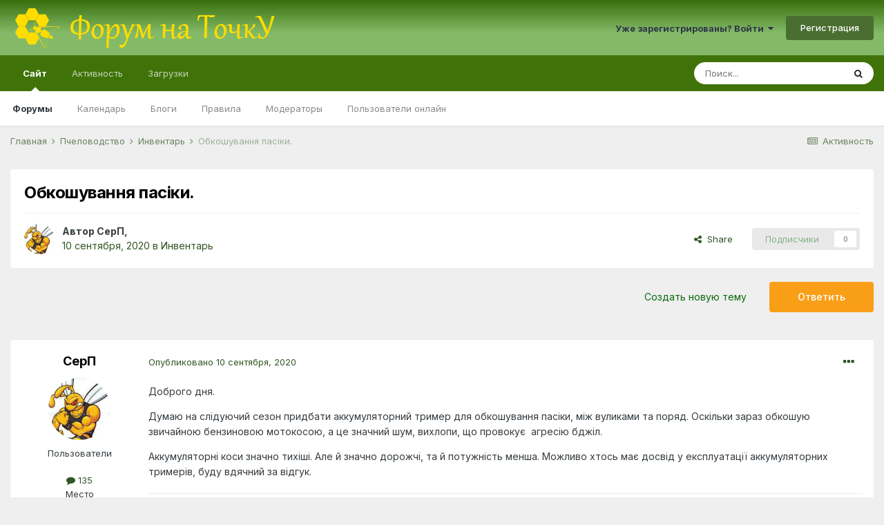

--- FILE ---
content_type: text/html;charset=UTF-8
request_url: https://tochok.info/topic/15279-%D0%BE%D0%B1%D0%BA%D0%BE%D1%88%D1%83%D0%B2%D0%B0%D0%BD%D0%BD%D1%8F-%D0%BF%D0%B0%D1%81%D1%96%D0%BA%D0%B8/
body_size: 35152
content:
<!DOCTYPE html>
<html lang="ru-RU" dir="ltr">
	<head>
		<meta charset="utf-8">
		<title>Обкошування пасіки. - Инвентарь - Форум на ТочкУ</title>
		
			<script>
  (function(i,s,o,g,r,a,m){i['GoogleAnalyticsObject']=r;i[r]=i[r]||function(){
  (i[r].q=i[r].q||[]).push(arguments)},i[r].l=1*new Date();a=s.createElement(o),
  m=s.getElementsByTagName(o)[0];a.async=1;a.src=g;m.parentNode.insertBefore(a,m)
  })(window,document,'script','//www.google-analytics.com/analytics.js','ga');

  ga('create', 'UA-69487802-1', 'auto');
  ga('send', 'pageview');

</script>
		
		
		
		

	<meta name="viewport" content="width=device-width, initial-scale=1">


	
	


	<meta name="twitter:card" content="summary" />



	
		
			
				<meta property="og:title" content="Обкошування пасіки.">
			
		
	

	
		
			
				<meta property="og:type" content="website">
			
		
	

	
		
			
				<meta property="og:url" content="https://tochok.info/topic/15279-%D0%BE%D0%B1%D0%BA%D0%BE%D1%88%D1%83%D0%B2%D0%B0%D0%BD%D0%BD%D1%8F-%D0%BF%D0%B0%D1%81%D1%96%D0%BA%D0%B8/">
			
		
	

	
		
			
				<meta name="description" content="Доброго дня. Думаю на слідуючий сезон придбати аккумуляторний тример для обкошування пасіки, між вуликами та поряд. Оскільки зараз обкошую звичайною бензиновою мотокосою, а це значний шум, вихлопи, що провокує агресію бджіл. Аккумуляторні коси значно тихіші. Але й значно дорожчі, та й потужність ...">
			
		
	

	
		
			
				<meta property="og:description" content="Доброго дня. Думаю на слідуючий сезон придбати аккумуляторний тример для обкошування пасіки, між вуликами та поряд. Оскільки зараз обкошую звичайною бензиновою мотокосою, а це значний шум, вихлопи, що провокує агресію бджіл. Аккумуляторні коси значно тихіші. Але й значно дорожчі, та й потужність ...">
			
		
	

	
		
			
				<meta property="og:updated_time" content="2023-12-26T10:27:38Z">
			
		
	

	
		
			
				<meta property="og:site_name" content="Форум на ТочкУ">
			
		
	

	
		
			
				<meta property="og:locale" content="ru_RU">
			
		
	


	
		<link rel="canonical" href="https://tochok.info/topic/15279-%D0%BE%D0%B1%D0%BA%D0%BE%D1%88%D1%83%D0%B2%D0%B0%D0%BD%D0%BD%D1%8F-%D0%BF%D0%B0%D1%81%D1%96%D0%BA%D0%B8/" />
	

	
		<link as="style" rel="preload" href="https://tochok.info/applications/core/interface/ckeditor/ckeditor/skins/ips/editor.css?t=M2HF" />
	




<link rel="manifest" href="https://tochok.info/manifest.webmanifest/">
<meta name="msapplication-config" content="https://tochok.info/browserconfig.xml/">
<meta name="msapplication-starturl" content="/">
<meta name="application-name" content="Форум на ТочкУ">
<meta name="apple-mobile-web-app-title" content="Форум на ТочкУ">

	<meta name="theme-color" content="#3f730a">










<link rel="preload" href="//tochok.info/applications/core/interface/font/fontawesome-webfont.woff2?v=4.7.0" as="font" crossorigin="anonymous">
		


	
		<link href="https://fonts.googleapis.com/css?family=Inter:300,300i,400,400i,500,700,700i" rel="stylesheet" referrerpolicy="origin">
	



	<link rel="stylesheet" href="https://tochok.info/uploads/css_built_32/341e4a57816af3ba440d891ca87450ff_framework.css?v=a7f6609f1a1647630965" media="all">

	<link rel="stylesheet" href="https://tochok.info/uploads/css_built_32/05e81b71abe4f22d6eb8d1a929494829_responsive.css?v=a7f6609f1a1647630965" media="all">

	<link rel="stylesheet" href="https://tochok.info/uploads/css_built_32/20446cf2d164adcc029377cb04d43d17_flags.css?v=a7f6609f1a1647630965" media="all">

	<link rel="stylesheet" href="https://tochok.info/uploads/css_built_32/90eb5adf50a8c640f633d47fd7eb1778_core.css?v=a7f6609f1a1647630965" media="all">

	<link rel="stylesheet" href="https://tochok.info/uploads/css_built_32/5a0da001ccc2200dc5625c3f3934497d_core_responsive.css?v=a7f6609f1a1647630965" media="all">

	<link rel="stylesheet" href="https://tochok.info/uploads/css_built_32/62e269ced0fdab7e30e026f1d30ae516_forums.css?v=a7f6609f1a1647630965" media="all">

	<link rel="stylesheet" href="https://tochok.info/uploads/css_built_32/76e62c573090645fb99a15a363d8620e_forums_responsive.css?v=a7f6609f1a1647630965" media="all">

	<link rel="stylesheet" href="https://tochok.info/uploads/css_built_32/ebdea0c6a7dab6d37900b9190d3ac77b_topics.css?v=a7f6609f1a1647630965" media="all">





<link rel="stylesheet" href="https://tochok.info/uploads/css_built_32/258adbb6e4f3e83cd3b355f84e3fa002_custom.css?v=a7f6609f1a1647630965" media="all">




		
		

	
	<link rel='shortcut icon' href='https://tochok.info/uploads/monthly_2016_12/favicon.ico.f5896e40e7e9336ca52e33c47bb0f42e.ico' type="image/x-icon">

      	<script async src="https://pagead2.googlesyndication.com/pagead/js/adsbygoogle.js?client=ca-pub-6532244420596439" crossorigin="anonymous"></script>
	</head>
	<body class="ipsApp ipsApp_front ipsJS_none ipsClearfix" data-controller="core.front.core.app"  data-message=""  data-pageapp="forums" data-pagelocation="front" data-pagemodule="forums" data-pagecontroller="topic" data-pageid="15279"   >
		
		  <a href="#ipsLayout_mainArea" class="ipsHide" title="Перейти к основному содержанию на этой странице" accesskey="m">Перейти к содержанию</a>
		<div id="ipsLayout_header" class="ipsClearfix">
			





			<header>
				<div class="ipsLayout_container">
					


<a href='https://tochok.info/' id='elLogo' accesskey='1'><img src="https://tochok.info/uploads/monthly_2022_03/logo_top_4.png.a6ed39f331f417cbe7ae7c234faf9c16.png" alt='Форум на ТочкУ'></a>

					
						

	<ul id='elUserNav' class='ipsList_inline cSignedOut ipsResponsive_showDesktop'>
		
		<li id='elSignInLink'>
			<a href='https://tochok.info/login/' data-ipsMenu-closeOnClick="false" data-ipsMenu id='elUserSignIn'>
				Уже зарегистрированы? Войти &nbsp;<i class='fa fa-caret-down'></i>
			</a>
			
<div id='elUserSignIn_menu' class='ipsMenu ipsMenu_auto ipsHide'>
	<form accept-charset='utf-8' method='post' action='https://tochok.info/login/'>
		<input type="hidden" name="csrfKey" value="caa7fb6eeaee624f1f6a3c772493a27a">
		<input type="hidden" name="ref" value="aHR0cHM6Ly90b2Nob2suaW5mby90b3BpYy8xNTI3OS0lRDAlQkUlRDAlQjElRDAlQkElRDAlQkUlRDElODglRDElODMlRDAlQjIlRDAlQjAlRDAlQkQlRDAlQkQlRDElOEYtJUQwJUJGJUQwJUIwJUQxJTgxJUQxJTk2JUQwJUJBJUQwJUI4Lw==">
		<div data-role="loginForm">
			
			
			
				
<div class="ipsPad ipsForm ipsForm_vertical">
	<h4 class="ipsType_sectionHead">Войти</h4>
	<br><br>
	<ul class='ipsList_reset'>
		<li class="ipsFieldRow ipsFieldRow_noLabel ipsFieldRow_fullWidth">
			
			
				<input type="text" placeholder="Отображаемое имя или  email адрес" name="auth" autocomplete="email">
			
		</li>
		<li class="ipsFieldRow ipsFieldRow_noLabel ipsFieldRow_fullWidth">
			<input type="password" placeholder="Пароль" name="password" autocomplete="current-password">
		</li>
		<li class="ipsFieldRow ipsFieldRow_checkbox ipsClearfix">
			<span class="ipsCustomInput">
				<input type="checkbox" name="remember_me" id="remember_me_checkbox" value="1" checked aria-checked="true">
				<span></span>
			</span>
			<div class="ipsFieldRow_content">
				<label class="ipsFieldRow_label" for="remember_me_checkbox">Запомнить</label>
				<span class="ipsFieldRow_desc">Не рекомендуется для компьютеров с общим доступом</span>
			</div>
		</li>
		<li class="ipsFieldRow ipsFieldRow_fullWidth">
			<button type="submit" name="_processLogin" value="usernamepassword" class="ipsButton ipsButton_primary ipsButton_small" id="elSignIn_submit">Войти</button>
			
				<p class="ipsType_right ipsType_small">
					
						<a href='https://tochok.info/lostpassword/' data-ipsDialog data-ipsDialog-title='Забыли пароль?'>
					
					Забыли пароль?</a>
				</p>
			
		</li>
	</ul>
</div>
			
		</div>
	</form>
</div>
		</li>
		
			<li>
				
					<a href='https://tochok.info/register/' data-ipsDialog data-ipsDialog-size='narrow' data-ipsDialog-title='Регистрация' id='elRegisterButton' class='ipsButton ipsButton_normal ipsButton_primary'>Регистрация</a>
				
			</li>
		
	</ul>

						
<ul class='ipsMobileHamburger ipsList_reset ipsResponsive_hideDesktop'>
	<li data-ipsDrawer data-ipsDrawer-drawerElem='#elMobileDrawer'>
		<a href='#'>
			
			
				
			
			
			
			<i class='fa fa-navicon'></i>
		</a>
	</li>
</ul>
					
				</div>
			</header>
			

	<nav data-controller='core.front.core.navBar' class=' ipsResponsive_showDesktop'>
		<div class='ipsNavBar_primary ipsLayout_container '>
			<ul data-role="primaryNavBar" class='ipsClearfix'>
				


	
		
		
			
		
		<li class='ipsNavBar_active' data-active id='elNavSecondary_1' data-role="navBarItem" data-navApp="core" data-navExt="CustomItem">
			
			
				<a href="https://tochok.info"  data-navItem-id="1" data-navDefault>
					Сайт<span class='ipsNavBar_active__identifier'></span>
				</a>
			
			
				<ul class='ipsNavBar_secondary ' data-role='secondaryNavBar'>
					


	
		
		
			
		
		<li class='ipsNavBar_active' data-active id='elNavSecondary_8' data-role="navBarItem" data-navApp="forums" data-navExt="Forums">
			
			
				<a href="https://tochok.info"  data-navItem-id="8" data-navDefault>
					Форумы<span class='ipsNavBar_active__identifier'></span>
				</a>
			
			
		</li>
	
	

	
		
		
		<li  id='elNavSecondary_9' data-role="navBarItem" data-navApp="calendar" data-navExt="Calendar">
			
			
				<a href="https://tochok.info/calendar/"  data-navItem-id="9" >
					Календарь<span class='ipsNavBar_active__identifier'></span>
				</a>
			
			
		</li>
	
	

	
		
		
		<li  id='elNavSecondary_11' data-role="navBarItem" data-navApp="blog" data-navExt="Blogs">
			
			
				<a href="https://tochok.info/blogs/"  data-navItem-id="11" >
					Блоги<span class='ipsNavBar_active__identifier'></span>
				</a>
			
			
		</li>
	
	

	
		
		
		<li  id='elNavSecondary_12' data-role="navBarItem" data-navApp="core" data-navExt="Guidelines">
			
			
				<a href="https://tochok.info/guidelines/"  data-navItem-id="12" >
					Правила<span class='ipsNavBar_active__identifier'></span>
				</a>
			
			
		</li>
	
	

	
		
		
		<li  id='elNavSecondary_13' data-role="navBarItem" data-navApp="core" data-navExt="StaffDirectory">
			
			
				<a href="https://tochok.info/staff/"  data-navItem-id="13" >
					Модераторы<span class='ipsNavBar_active__identifier'></span>
				</a>
			
			
		</li>
	
	

	
		
		
		<li  id='elNavSecondary_14' data-role="navBarItem" data-navApp="core" data-navExt="OnlineUsers">
			
			
				<a href="https://tochok.info/online/"  data-navItem-id="14" >
					Пользователи онлайн<span class='ipsNavBar_active__identifier'></span>
				</a>
			
			
		</li>
	
	

					<li class='ipsHide' id='elNavigationMore_1' data-role='navMore'>
						<a href='#' data-ipsMenu data-ipsMenu-appendTo='#elNavigationMore_1' id='elNavigationMore_1_dropdown'>Больше <i class='fa fa-caret-down'></i></a>
						<ul class='ipsHide ipsMenu ipsMenu_auto' id='elNavigationMore_1_dropdown_menu' data-role='moreDropdown'></ul>
					</li>
				</ul>
			
		</li>
	
	

	
		
		
		<li  id='elNavSecondary_2' data-role="navBarItem" data-navApp="core" data-navExt="CustomItem">
			
			
				<a href="https://tochok.info/discover/"  data-navItem-id="2" >
					Активность<span class='ipsNavBar_active__identifier'></span>
				</a>
			
			
				<ul class='ipsNavBar_secondary ipsHide' data-role='secondaryNavBar'>
					


	
		
		
		<li  id='elNavSecondary_3' data-role="navBarItem" data-navApp="core" data-navExt="AllActivity">
			
			
				<a href="https://tochok.info/discover/"  data-navItem-id="3" >
					Активность<span class='ipsNavBar_active__identifier'></span>
				</a>
			
			
		</li>
	
	

	
		
		
		<li  id='elNavSecondary_4' data-role="navBarItem" data-navApp="core" data-navExt="YourActivityStreams">
			
			
				<a href="#"  data-navItem-id="4" >
					Ленты моей активности<span class='ipsNavBar_active__identifier'></span>
				</a>
			
			
		</li>
	
	

	
		
		
		<li  id='elNavSecondary_5' data-role="navBarItem" data-navApp="core" data-navExt="YourActivityStreamsItem">
			
			
				<a href="https://tochok.info/discover/unread/"  data-navItem-id="5" >
					Непрочитанный контент<span class='ipsNavBar_active__identifier'></span>
				</a>
			
			
		</li>
	
	

	
		
		
		<li  id='elNavSecondary_6' data-role="navBarItem" data-navApp="core" data-navExt="YourActivityStreamsItem">
			
			
				<a href="https://tochok.info/discover/content-started/"  data-navItem-id="6" >
					Созданный мной контент<span class='ipsNavBar_active__identifier'></span>
				</a>
			
			
		</li>
	
	

	
		
		
		<li  id='elNavSecondary_7' data-role="navBarItem" data-navApp="core" data-navExt="Search">
			
			
				<a href="https://tochok.info/search/"  data-navItem-id="7" >
					Поиск<span class='ipsNavBar_active__identifier'></span>
				</a>
			
			
		</li>
	
	

					<li class='ipsHide' id='elNavigationMore_2' data-role='navMore'>
						<a href='#' data-ipsMenu data-ipsMenu-appendTo='#elNavigationMore_2' id='elNavigationMore_2_dropdown'>Больше <i class='fa fa-caret-down'></i></a>
						<ul class='ipsHide ipsMenu ipsMenu_auto' id='elNavigationMore_2_dropdown_menu' data-role='moreDropdown'></ul>
					</li>
				</ul>
			
		</li>
	
	

	
		
		
		<li  id='elNavSecondary_15' data-role="navBarItem" data-navApp="downloads" data-navExt="Downloads">
			
			
				<a href="https://tochok.info/files/"  data-navItem-id="15" >
					Загрузки<span class='ipsNavBar_active__identifier'></span>
				</a>
			
			
				<ul class='ipsNavBar_secondary ipsHide' data-role='secondaryNavBar'>
					


	
		
		
		<li  id='elNavSecondary_16' data-role="navBarItem" data-navApp="core" data-navExt="CustomItem">
			
			
				<a href="https://tochok.info/files/?/files/="  data-navItem-id="16" >
					Книги и периодические издания на Пчеловодную тематику<span class='ipsNavBar_active__identifier'></span>
				</a>
			
			
		</li>
	
	

					<li class='ipsHide' id='elNavigationMore_15' data-role='navMore'>
						<a href='#' data-ipsMenu data-ipsMenu-appendTo='#elNavigationMore_15' id='elNavigationMore_15_dropdown'>Больше <i class='fa fa-caret-down'></i></a>
						<ul class='ipsHide ipsMenu ipsMenu_auto' id='elNavigationMore_15_dropdown_menu' data-role='moreDropdown'></ul>
					</li>
				</ul>
			
		</li>
	
	

	
	

	
	

	
	

				<li class='ipsHide' id='elNavigationMore' data-role='navMore'>
					<a href='#' data-ipsMenu data-ipsMenu-appendTo='#elNavigationMore' id='elNavigationMore_dropdown'>Больше</a>
					<ul class='ipsNavBar_secondary ipsHide' data-role='secondaryNavBar'>
						<li class='ipsHide' id='elNavigationMore_more' data-role='navMore'>
							<a href='#' data-ipsMenu data-ipsMenu-appendTo='#elNavigationMore_more' id='elNavigationMore_more_dropdown'>Больше <i class='fa fa-caret-down'></i></a>
							<ul class='ipsHide ipsMenu ipsMenu_auto' id='elNavigationMore_more_dropdown_menu' data-role='moreDropdown'></ul>
						</li>
					</ul>
				</li>
			</ul>
			

	<div id="elSearchWrapper">
		<div id='elSearch' class='' data-controller='core.front.core.quickSearch'>
			<form accept-charset='utf-8' action='//tochok.info/search/?do=quicksearch' method='post'>
				<input type='search' id='elSearchField' placeholder='Поиск...' name='q' autocomplete='off' aria-label='Поиск'>
				<button class='cSearchSubmit' type="submit" aria-label='Поиск'><i class="fa fa-search"></i></button>
				<div id="elSearchExpanded">
					<div class="ipsMenu_title">
						Искать в
					</div>
					<ul class="ipsSideMenu_list ipsSideMenu_withRadios ipsSideMenu_small" data-ipsSideMenu data-ipsSideMenu-type="radio" data-ipsSideMenu-responsive="false" data-role="searchContexts">
						<li>
							<span class='ipsSideMenu_item ipsSideMenu_itemActive' data-ipsMenuValue='all'>
								<input type="radio" name="type" value="all" checked id="elQuickSearchRadio_type_all">
								<label for='elQuickSearchRadio_type_all' id='elQuickSearchRadio_type_all_label'>Везде</label>
							</span>
						</li>
						
						
							<li>
								<span class='ipsSideMenu_item' data-ipsMenuValue='forums_topic'>
									<input type="radio" name="type" value="forums_topic" id="elQuickSearchRadio_type_forums_topic">
									<label for='elQuickSearchRadio_type_forums_topic' id='elQuickSearchRadio_type_forums_topic_label'>Темы</label>
								</span>
							</li>
						
						
							
								<li>
									<span class='ipsSideMenu_item' data-ipsMenuValue='contextual_{&quot;type&quot;:&quot;forums_topic&quot;,&quot;nodes&quot;:17}'>
										<input type="radio" name="type" value='contextual_{&quot;type&quot;:&quot;forums_topic&quot;,&quot;nodes&quot;:17}' id='elQuickSearchRadio_type_contextual_fb5511b668b62216c31133f26f1c5dbd'>
										<label for='elQuickSearchRadio_type_contextual_fb5511b668b62216c31133f26f1c5dbd' id='elQuickSearchRadio_type_contextual_fb5511b668b62216c31133f26f1c5dbd_label'>Этот форум</label>
									</span>
								</li>
							
								<li>
									<span class='ipsSideMenu_item' data-ipsMenuValue='contextual_{&quot;type&quot;:&quot;forums_topic&quot;,&quot;item&quot;:15279}'>
										<input type="radio" name="type" value='contextual_{&quot;type&quot;:&quot;forums_topic&quot;,&quot;item&quot;:15279}' id='elQuickSearchRadio_type_contextual_ed9da0f201ed2b0f73f35b738c0c0cec'>
										<label for='elQuickSearchRadio_type_contextual_ed9da0f201ed2b0f73f35b738c0c0cec' id='elQuickSearchRadio_type_contextual_ed9da0f201ed2b0f73f35b738c0c0cec_label'>Эта тема</label>
									</span>
								</li>
							
						
						<li data-role="showMoreSearchContexts">
							<span class='ipsSideMenu_item' data-action="showMoreSearchContexts" data-exclude="forums_topic">
								Ещё...
							</span>
						</li>
					</ul>
					<div class="ipsMenu_title">
						Поиск контента, содержащего...
					</div>
					<ul class='ipsSideMenu_list ipsSideMenu_withRadios ipsSideMenu_small ipsType_normal' role="radiogroup" data-ipsSideMenu data-ipsSideMenu-type="radio" data-ipsSideMenu-responsive="false" data-filterType='andOr'>
						
							<li>
								<span class='ipsSideMenu_item ipsSideMenu_itemActive' data-ipsMenuValue='or'>
									<input type="radio" name="search_and_or" value="or" checked id="elRadio_andOr_or">
									<label for='elRadio_andOr_or' id='elField_andOr_label_or'><em>Любое</em> слово запроса</label>
								</span>
							</li>
						
							<li>
								<span class='ipsSideMenu_item ' data-ipsMenuValue='and'>
									<input type="radio" name="search_and_or" value="and"  id="elRadio_andOr_and">
									<label for='elRadio_andOr_and' id='elField_andOr_label_and'><em>Все</em> слова запроса</label>
								</span>
							</li>
						
					</ul>
					<div class="ipsMenu_title">
						Поиск результатов в...
					</div>
					<ul class='ipsSideMenu_list ipsSideMenu_withRadios ipsSideMenu_small ipsType_normal' role="radiogroup" data-ipsSideMenu data-ipsSideMenu-type="radio" data-ipsSideMenu-responsive="false" data-filterType='searchIn'>
						<li>
							<span class='ipsSideMenu_item ipsSideMenu_itemActive' data-ipsMenuValue='all'>
								<input type="radio" name="search_in" value="all" checked id="elRadio_searchIn_and">
								<label for='elRadio_searchIn_and' id='elField_searchIn_label_all'>Заголовки и содержание контента</label>
							</span>
						</li>
						<li>
							<span class='ipsSideMenu_item' data-ipsMenuValue='titles'>
								<input type="radio" name="search_in" value="titles" id="elRadio_searchIn_titles">
								<label for='elRadio_searchIn_titles' id='elField_searchIn_label_titles'>Только заголовки контента</label>
							</span>
						</li>
					</ul>
				</div>
			</form>
		</div>
	</div>

		</div>
	</nav>

			
<ul id='elMobileNav' class='ipsResponsive_hideDesktop' data-controller='core.front.core.mobileNav'>
	
		
			
			
				
				
			
				
					<li id='elMobileBreadcrumb'>
						<a href='https://tochok.info/forum/17-%D0%B8%D0%BD%D0%B2%D0%B5%D0%BD%D1%82%D0%B0%D1%80%D1%8C/'>
							<span>Инвентарь</span>
						</a>
					</li>
				
				
			
				
				
			
		
	
	
	
	<li >
		<a data-action="defaultStream" href='https://tochok.info/discover/'><i class="fa fa-newspaper-o" aria-hidden="true"></i></a>
	</li>

	

	
		<li class='ipsJS_show'>
			<a href='https://tochok.info/search/'><i class='fa fa-search'></i></a>
		</li>
	
</ul>
		</div>
		<main id="ipsLayout_body" class="ipsLayout_container">
			<div id="ipsLayout_contentArea">
				<div id="ipsLayout_contentWrapper">
					
<nav class='ipsBreadcrumb ipsBreadcrumb_top ipsFaded_withHover'>
	

	<ul class='ipsList_inline ipsPos_right'>
		
		<li >
			<a data-action="defaultStream" class='ipsType_light '  href='https://tochok.info/discover/'><i class="fa fa-newspaper-o" aria-hidden="true"></i> <span>Активность</span></a>
		</li>
		
	</ul>

	<ul data-role="breadcrumbList">
		<li>
			<a title="Главная" href='https://tochok.info/'>
				<span>Главная <i class='fa fa-angle-right'></i></span>
			</a>
		</li>
		
		
			<li>
				
					<a href='https://tochok.info/forum/9-%D0%BF%D1%87%D0%B5%D0%BB%D0%BE%D0%B2%D0%BE%D0%B4%D1%81%D1%82%D0%B2%D0%BE/'>
						<span>Пчеловодство <i class='fa fa-angle-right' aria-hidden="true"></i></span>
					</a>
				
			</li>
		
			<li>
				
					<a href='https://tochok.info/forum/17-%D0%B8%D0%BD%D0%B2%D0%B5%D0%BD%D1%82%D0%B0%D1%80%D1%8C/'>
						<span>Инвентарь <i class='fa fa-angle-right' aria-hidden="true"></i></span>
					</a>
				
			</li>
		
			<li>
				
					Обкошування пасіки.
				
			</li>
		
	</ul>
</nav>
					
					<div id="ipsLayout_mainArea">
						
						
						
						

	




						



<div class='ipsPageHeader ipsResponsive_pull ipsBox ipsPadding sm:ipsPadding:half ipsMargin_bottom'>
	
	<div class='ipsFlex ipsFlex-ai:center ipsFlex-fw:wrap ipsGap:4'>
		<div class='ipsFlex-flex:11'>
			<h1 class='ipsType_pageTitle ipsContained_container'>
				

				
				
					<span class='ipsType_break ipsContained'>
						<span>Обкошування пасіки.</span>
					</span>
				
			</h1>
			
			
		</div>
		
	</div>
	<hr class='ipsHr'>
	<div class='ipsPageHeader__meta ipsFlex ipsFlex-jc:between ipsFlex-ai:center ipsFlex-fw:wrap ipsGap:3'>
		<div class='ipsFlex-flex:11'>
			<div class='ipsPhotoPanel ipsPhotoPanel_mini ipsPhotoPanel_notPhone ipsClearfix'>
				


	<a href="https://tochok.info/profile/23384-%D1%81%D0%B5%D1%80%D0%BF/" rel="nofollow" data-ipsHover data-ipsHover-width="370" data-ipsHover-target="https://tochok.info/profile/23384-%D1%81%D0%B5%D1%80%D0%BF/?do=hovercard" class="ipsUserPhoto ipsUserPhoto_mini" title="Перейти в профиль СерП">
		<img src='https://tochok.info/uploads/monthly_2019_04/images.thumb.jpg.825c958885bb5e45770730902a37911a.jpg' alt='СерП' loading="lazy">
	</a>

				<div>
					<p class='ipsType_reset ipsType_blendLinks'>
						<span class='ipsType_normal'>
						
							<strong>Автор 


<a href='https://tochok.info/profile/23384-%D1%81%D0%B5%D1%80%D0%BF/' rel="nofollow" data-ipsHover data-ipsHover-width='370' data-ipsHover-target='https://tochok.info/profile/23384-%D1%81%D0%B5%D1%80%D0%BF/?do=hovercard&amp;referrer=https%253A%252F%252Ftochok.info%252Ftopic%252F15279-%2525D0%2525BE%2525D0%2525B1%2525D0%2525BA%2525D0%2525BE%2525D1%252588%2525D1%252583%2525D0%2525B2%2525D0%2525B0%2525D0%2525BD%2525D0%2525BD%2525D1%25258F-%2525D0%2525BF%2525D0%2525B0%2525D1%252581%2525D1%252596%2525D0%2525BA%2525D0%2525B8%252F' title="Перейти в профиль СерП" class="ipsType_break">СерП</a>, </strong><br />
							<span class='ipsType_light'><time datetime='2020-09-10T12:04:44Z' title='10.09.2020 12:04 ' data-short='5 г'>10 сентября, 2020</time> в <a href="https://tochok.info/forum/17-%D0%B8%D0%BD%D0%B2%D0%B5%D0%BD%D1%82%D0%B0%D1%80%D1%8C/">Инвентарь</a></span>
						
						</span>
					</p>
				</div>
			</div>
		</div>
		
			<div class='ipsFlex-flex:01 ipsResponsive_hidePhone'>
				<div class='ipsFlex ipsFlex-ai:center ipsFlex-jc:center ipsGap:3 ipsGap_row:0'>
					
						


    <a href='#elShareItem_2007278958_menu' id='elShareItem_2007278958' data-ipsMenu class='ipsShareButton ipsButton ipsButton_verySmall ipsButton_link ipsButton_link--light'>
        <span><i class='fa fa-share-alt'></i></span> &nbsp;Share
    </a>

    <div class='ipsPadding ipsMenu ipsMenu_auto ipsHide' id='elShareItem_2007278958_menu' data-controller="core.front.core.sharelink">
        <ul class='ipsList_inline'>
            
                <li>
<a href="http://twitter.com/share?url=https%3A%2F%2Ftochok.info%2Ftopic%2F15279-%2525D0%2525BE%2525D0%2525B1%2525D0%2525BA%2525D0%2525BE%2525D1%252588%2525D1%252583%2525D0%2525B2%2525D0%2525B0%2525D0%2525BD%2525D0%2525BD%2525D1%25258F-%2525D0%2525BF%2525D0%2525B0%2525D1%252581%2525D1%252596%2525D0%2525BA%2525D0%2525B8%2F" class="cShareLink cShareLink_twitter" target="_blank" data-role="shareLink" title='Поделиться в Twitter' data-ipsTooltip rel='nofollow noopener'>
	<i class="fa fa-twitter"></i>
</a></li>
            
                <li>
<a href="https://www.facebook.com/sharer/sharer.php?u=https%3A%2F%2Ftochok.info%2Ftopic%2F15279-%25D0%25BE%25D0%25B1%25D0%25BA%25D0%25BE%25D1%2588%25D1%2583%25D0%25B2%25D0%25B0%25D0%25BD%25D0%25BD%25D1%258F-%25D0%25BF%25D0%25B0%25D1%2581%25D1%2596%25D0%25BA%25D0%25B8%2F" class="cShareLink cShareLink_facebook" target="_blank" data-role="shareLink" title='Поделиться в Facebook' data-ipsTooltip rel='noopener nofollow'>
	<i class="fa fa-facebook"></i>
</a></li>
            
                <li>
<a href="mailto:?subject=%D0%9E%D0%B1%D0%BA%D0%BE%D1%88%D1%83%D0%B2%D0%B0%D0%BD%D0%BD%D1%8F%20%D0%BF%D0%B0%D1%81%D1%96%D0%BA%D0%B8.&body=https%3A%2F%2Ftochok.info%2Ftopic%2F15279-%25D0%25BE%25D0%25B1%25D0%25BA%25D0%25BE%25D1%2588%25D1%2583%25D0%25B2%25D0%25B0%25D0%25BD%25D0%25BD%25D1%258F-%25D0%25BF%25D0%25B0%25D1%2581%25D1%2596%25D0%25BA%25D0%25B8%2F" rel='nofollow' class='cShareLink cShareLink_email' title='Поделиться по email' data-ipsTooltip>
	<i class="fa fa-envelope"></i>
</a></li>
            
                <li>
<a href="http://pinterest.com/pin/create/button/?url=https://tochok.info/topic/15279-%25D0%25BE%25D0%25B1%25D0%25BA%25D0%25BE%25D1%2588%25D1%2583%25D0%25B2%25D0%25B0%25D0%25BD%25D0%25BD%25D1%258F-%25D0%25BF%25D0%25B0%25D1%2581%25D1%2596%25D0%25BA%25D0%25B8/&amp;media=" class="cShareLink cShareLink_pinterest" rel="nofollow" target="_blank" data-role="shareLink" title='Поделиться в Pinterest' data-ipsTooltip rel='noopener'>
	<i class="fa fa-pinterest"></i>
</a></li>
            
        </ul>
        
            <hr class='ipsHr'>
            <button class='ipsHide ipsButton ipsButton_verySmall ipsButton_light ipsButton_fullWidth ipsMargin_top:half' data-controller='core.front.core.webshare' data-role='webShare' data-webShareTitle='Обкошування пасіки.' data-webShareText='Обкошування пасіки.' data-webShareUrl='https://tochok.info/topic/15279-%D0%BE%D0%B1%D0%BA%D0%BE%D1%88%D1%83%D0%B2%D0%B0%D0%BD%D0%BD%D1%8F-%D0%BF%D0%B0%D1%81%D1%96%D0%BA%D0%B8/'>More sharing options...</button>
        
    </div>

					
					



					

<div data-followApp='forums' data-followArea='topic' data-followID='15279' data-controller='core.front.core.followButton'>
	

	<a href='https://tochok.info/login/' rel="nofollow" class="ipsFollow ipsPos_middle ipsButton ipsButton_light ipsButton_verySmall ipsButton_disabled" data-role="followButton" data-ipsTooltip title='Авторизация'>
		<span>Подписчики</span>
		<span class='ipsCommentCount'>0</span>
	</a>

</div>
				</div>
			</div>
					
	</div>
	
	
</div>






<div class='ipsClearfix'>
	<ul class="ipsToolList ipsToolList_horizontal ipsClearfix ipsSpacer_both ">
		
			<li class='ipsToolList_primaryAction'>
				<span data-controller='forums.front.topic.reply'>
					
						<a href='#replyForm' rel="nofollow" class='ipsButton ipsButton_important ipsButton_medium ipsButton_fullWidth' data-action='replyToTopic'>Ответить</a>
					
				</span>
			</li>
		
		
			<li class='ipsResponsive_hidePhone'>
				
					<a href="https://tochok.info/forum/17-%D0%B8%D0%BD%D0%B2%D0%B5%D0%BD%D1%82%D0%B0%D1%80%D1%8C/?do=add" rel="nofollow" class='ipsButton ipsButton_link ipsButton_medium ipsButton_fullWidth' title='Создать новую тему в этом форуме'>Создать новую тему</a>
				
			</li>
		
		
	</ul>
</div>

<div id='comments' data-controller='core.front.core.commentFeed,forums.front.topic.view, core.front.core.ignoredComments' data-autoPoll data-baseURL='https://tochok.info/topic/15279-%D0%BE%D0%B1%D0%BA%D0%BE%D1%88%D1%83%D0%B2%D0%B0%D0%BD%D0%BD%D1%8F-%D0%BF%D0%B0%D1%81%D1%96%D0%BA%D0%B8/' data-lastPage data-feedID='topic-15279' class='cTopic ipsClear ipsSpacer_top'>
	
			
	

	

<div data-controller='core.front.core.recommendedComments' data-url='https://tochok.info/topic/15279-%D0%BE%D0%B1%D0%BA%D0%BE%D1%88%D1%83%D0%B2%D0%B0%D0%BD%D0%BD%D1%8F-%D0%BF%D0%B0%D1%81%D1%96%D0%BA%D0%B8/?recommended=comments' class='ipsRecommendedComments ipsHide'>
	<div data-role="recommendedComments">
		<h2 class='ipsType_sectionHead ipsType_large ipsType_bold ipsMargin_bottom'>Рекомендуемые сообщения</h2>
		
	</div>
</div>
	
	<div id="elPostFeed" data-role='commentFeed' data-controller='core.front.core.moderation' >
		<form action="https://tochok.info/topic/15279-%D0%BE%D0%B1%D0%BA%D0%BE%D1%88%D1%83%D0%B2%D0%B0%D0%BD%D0%BD%D1%8F-%D0%BF%D0%B0%D1%81%D1%96%D0%BA%D0%B8/?csrfKey=caa7fb6eeaee624f1f6a3c772493a27a&amp;do=multimodComment" method="post" data-ipsPageAction data-role='moderationTools'>
			
			
				

					

					
					



<a id='comment-745807'></a>
<article  id='elComment_745807' class='cPost ipsBox ipsResponsive_pull  ipsComment  ipsComment_parent ipsClearfix ipsClear ipsColumns ipsColumns_noSpacing ipsColumns_collapsePhone    '>
	

	

	<div class='cAuthorPane_mobile ipsResponsive_showPhone'>
		<div class='cAuthorPane_photo'>
			<div class='cAuthorPane_photoWrap'>
				


	<a href="https://tochok.info/profile/23384-%D1%81%D0%B5%D1%80%D0%BF/" rel="nofollow" data-ipsHover data-ipsHover-width="370" data-ipsHover-target="https://tochok.info/profile/23384-%D1%81%D0%B5%D1%80%D0%BF/?do=hovercard" class="ipsUserPhoto ipsUserPhoto_large" title="Перейти в профиль СерП">
		<img src='https://tochok.info/uploads/monthly_2019_04/images.thumb.jpg.825c958885bb5e45770730902a37911a.jpg' alt='СерП' loading="lazy">
	</a>

				
				
			</div>
		</div>
		<div class='cAuthorPane_content'>
			<h3 class='ipsType_sectionHead cAuthorPane_author ipsType_break ipsType_blendLinks ipsFlex ipsFlex-ai:center'>
				


<a href='https://tochok.info/profile/23384-%D1%81%D0%B5%D1%80%D0%BF/' rel="nofollow" data-ipsHover data-ipsHover-width='370' data-ipsHover-target='https://tochok.info/profile/23384-%D1%81%D0%B5%D1%80%D0%BF/?do=hovercard&amp;referrer=https%253A%252F%252Ftochok.info%252Ftopic%252F15279-%2525D0%2525BE%2525D0%2525B1%2525D0%2525BA%2525D0%2525BE%2525D1%252588%2525D1%252583%2525D0%2525B2%2525D0%2525B0%2525D0%2525BD%2525D0%2525BD%2525D1%25258F-%2525D0%2525BF%2525D0%2525B0%2525D1%252581%2525D1%252596%2525D0%2525BA%2525D0%2525B8%252F' title="Перейти в профиль СерП" class="ipsType_break">СерП</a>
			</h3>
			<div class='ipsType_light ipsType_reset'>
				<a href='https://tochok.info/topic/15279-%D0%BE%D0%B1%D0%BA%D0%BE%D1%88%D1%83%D0%B2%D0%B0%D0%BD%D0%BD%D1%8F-%D0%BF%D0%B0%D1%81%D1%96%D0%BA%D0%B8/?do=findComment&amp;comment=745807' rel="nofollow" class='ipsType_blendLinks'>Опубликовано <time datetime='2020-09-10T12:04:44Z' title='10.09.2020 12:04 ' data-short='5 г'>10 сентября, 2020</time></a>
				
			</div>
		</div>
	</div>
	<aside class='ipsComment_author cAuthorPane ipsColumn ipsColumn_medium ipsResponsive_hidePhone'>
		<h3 class='ipsType_sectionHead cAuthorPane_author ipsType_blendLinks ipsType_break'><strong>


<a href='https://tochok.info/profile/23384-%D1%81%D0%B5%D1%80%D0%BF/' rel="nofollow" data-ipsHover data-ipsHover-width='370' data-ipsHover-target='https://tochok.info/profile/23384-%D1%81%D0%B5%D1%80%D0%BF/?do=hovercard&amp;referrer=https%253A%252F%252Ftochok.info%252Ftopic%252F15279-%2525D0%2525BE%2525D0%2525B1%2525D0%2525BA%2525D0%2525BE%2525D1%252588%2525D1%252583%2525D0%2525B2%2525D0%2525B0%2525D0%2525BD%2525D0%2525BD%2525D1%25258F-%2525D0%2525BF%2525D0%2525B0%2525D1%252581%2525D1%252596%2525D0%2525BA%2525D0%2525B8%252F' title="Перейти в профиль СерП" class="ipsType_break">СерП</a></strong>
			
		</h3>
		<ul class='cAuthorPane_info ipsList_reset'>
			<li data-role='photo' class='cAuthorPane_photo'>
				<div class='cAuthorPane_photoWrap'>
					


	<a href="https://tochok.info/profile/23384-%D1%81%D0%B5%D1%80%D0%BF/" rel="nofollow" data-ipsHover data-ipsHover-width="370" data-ipsHover-target="https://tochok.info/profile/23384-%D1%81%D0%B5%D1%80%D0%BF/?do=hovercard" class="ipsUserPhoto ipsUserPhoto_large" title="Перейти в профиль СерП">
		<img src='https://tochok.info/uploads/monthly_2019_04/images.thumb.jpg.825c958885bb5e45770730902a37911a.jpg' alt='СерП' loading="lazy">
	</a>

					
					
				</div>
			</li>
			
				<li data-role='group'>Пользователи</li>
				
			
			
				<li data-role='stats' class='ipsMargin_top'>
					<ul class="ipsList_reset ipsType_light ipsFlex ipsFlex-ai:center ipsFlex-jc:center ipsGap_row:2 cAuthorPane_stats">
						<li>
							
								<a href="https://tochok.info/profile/23384-%D1%81%D0%B5%D1%80%D0%BF/content/" rel="nofollow" title="135 сообщений" data-ipsTooltip class="ipsType_blendLinks">
							
								<i class="fa fa-comment"></i> 135
							
								</a>
							
						</li>
						
					</ul>
				</li>
			
			
				

	
	<li data-role='custom-field' class='ipsResponsive_hidePhone ipsType_break'>
		
<span class='ft'>Место расположения:</span><span class='fc'>Хмельницька обл.</span>
	</li>
	

	
	<li data-role='custom-field' class='ipsResponsive_hidePhone ipsType_break'>
		
<span class="ft">Пасека в:</span><span class="fc">Хмельницька обл.</span>
	</li>
	
	<li data-role='custom-field' class='ipsResponsive_hidePhone ipsType_break'>
		
<span class="ft">Стаж:</span><span class="fc">4-7 лет</span>
	</li>
	
	<li data-role='custom-field' class='ipsResponsive_hidePhone ipsType_break'>
		
<span class="ft">Kоличество семей:</span><span class="fc">51-70</span>
	</li>
	
	<li data-role='custom-field' class='ipsResponsive_hidePhone ipsType_break'>
		
<span class="ft">Ульи:</span><span class="fc">Дадан</span>
	</li>
	
	<li data-role='custom-field' class='ipsResponsive_hidePhone ipsType_break'>
		
<span class="ft">Порода пчел:</span><span class="fc">УС</span>
	</li>
	

			
		</ul>
	</aside>
	<div class='ipsColumn ipsColumn_fluid ipsMargin:none'>
		

<div id='comment-745807_wrap' data-controller='core.front.core.comment' data-commentApp='forums' data-commentType='forums' data-commentID="745807" data-quoteData='{&quot;userid&quot;:23384,&quot;username&quot;:&quot;\u0421\u0435\u0440\u041f&quot;,&quot;timestamp&quot;:1599739484,&quot;contentapp&quot;:&quot;forums&quot;,&quot;contenttype&quot;:&quot;forums&quot;,&quot;contentid&quot;:15279,&quot;contentclass&quot;:&quot;forums_Topic&quot;,&quot;contentcommentid&quot;:745807}' class='ipsComment_content ipsType_medium'>

	<div class='ipsComment_meta ipsType_light ipsFlex ipsFlex-ai:center ipsFlex-jc:between ipsFlex-fd:row-reverse'>
		<div class='ipsType_light ipsType_reset ipsType_blendLinks ipsComment_toolWrap'>
			<div class='ipsResponsive_hidePhone ipsComment_badges'>
				<ul class='ipsList_reset ipsFlex ipsFlex-jc:end ipsFlex-fw:wrap ipsGap:2 ipsGap_row:1'>
					
					
					
					
					
				</ul>
			</div>
			<ul class='ipsList_reset ipsComment_tools'>
				<li>
					<a href='#elControls_745807_menu' class='ipsComment_ellipsis' id='elControls_745807' title='Ещё...' data-ipsMenu data-ipsMenu-appendTo='#comment-745807_wrap'><i class='fa fa-ellipsis-h'></i></a>
					<ul id='elControls_745807_menu' class='ipsMenu ipsMenu_narrow ipsHide'>
						
						
							<li class='ipsMenu_item'><a href='https://tochok.info/topic/15279-%D0%BE%D0%B1%D0%BA%D0%BE%D1%88%D1%83%D0%B2%D0%B0%D0%BD%D0%BD%D1%8F-%D0%BF%D0%B0%D1%81%D1%96%D0%BA%D0%B8/' title='Поделиться сообщением' data-ipsDialog data-ipsDialog-size='narrow' data-ipsDialog-content='#elShareComment_745807_menu' data-ipsDialog-title="Поделиться сообщением" id='elSharePost_745807' data-role='shareComment'>Share</a></li>
						
                        
						
						
						
							
								
							
							
							
							
							
							
						
					</ul>
				</li>
				
			</ul>
		</div>

		<div class='ipsType_reset ipsResponsive_hidePhone'>
			<a href='https://tochok.info/topic/15279-%D0%BE%D0%B1%D0%BA%D0%BE%D1%88%D1%83%D0%B2%D0%B0%D0%BD%D0%BD%D1%8F-%D0%BF%D0%B0%D1%81%D1%96%D0%BA%D0%B8/?do=findComment&amp;comment=745807' rel="nofollow" class='ipsType_blendLinks'>Опубликовано <time datetime='2020-09-10T12:04:44Z' title='10.09.2020 12:04 ' data-short='5 г'>10 сентября, 2020</time></a>
			
			<span class='ipsResponsive_hidePhone'>
				
				
			</span>
		</div>
	</div>

	

    

	<div class='cPost_contentWrap'>
		
		<div data-role='commentContent' class='ipsType_normal ipsType_richText ipsPadding_bottom ipsContained' data-controller='core.front.core.lightboxedImages'>
			
<p>
	Доброго дня.
</p>

<p>
	Думаю на слідуючий сезон придбати аккумуляторний тример для обкошування пасіки, між вуликами та поряд. Оскільки зараз обкошую звичайною бензиновою мотокосою, а це значний шум, вихлопи, що провокує  агресію бджіл. 
</p>

<p>
	Аккумуляторні коси значно тихіші. Але й значно дорожчі, та й потужність менша. Можливо хтось має досвід у експлуатації аккумуляторних тримерів, буду вдячний за відгук. 
</p>


			
		</div>

		
			<div class='ipsItemControls'>
				
					
						

	<div data-controller='core.front.core.reaction' class='ipsItemControls_right ipsClearfix '>	
		<div class='ipsReact ipsPos_right'>
			
				
				<div class='ipsReact_blurb ipsHide' data-role='reactionBlurb'>
					
				</div>
			
			
			
		</div>
	</div>

					
				
				<ul class='ipsComment_controls ipsClearfix ipsItemControls_left' data-role="commentControls">
					
						
							<li data-ipsQuote-editor='topic_comment' data-ipsQuote-target='#comment-745807' class='ipsJS_show'>
								<button class='ipsButton ipsButton_light ipsButton_verySmall ipsButton_narrow cMultiQuote ipsHide' data-action='multiQuoteComment' data-ipsTooltip data-ipsQuote-multiQuote data-mqId='mq745807' title='Мультицитата'><i class='fa fa-plus'></i></button>
							</li>
							<li data-ipsQuote-editor='topic_comment' data-ipsQuote-target='#comment-745807' class='ipsJS_show'>
								<a href='#' data-action='quoteComment' data-ipsQuote-singleQuote>Цитата</a>
							</li>
						
						
						
					
					<li class='ipsHide' data-role='commentLoading'>
						<span class='ipsLoading ipsLoading_tiny ipsLoading_noAnim'></span>
					</li>
				</ul>
			</div>
		

		
	</div>

	

	



<div class='ipsPadding ipsHide cPostShareMenu' id='elShareComment_745807_menu'>
	<h5 class='ipsType_normal ipsType_reset'>Ссылка на комментарий</h5>
	
		
	
	
	<input type='text' value='https://tochok.info/topic/15279-%D0%BE%D0%B1%D0%BA%D0%BE%D1%88%D1%83%D0%B2%D0%B0%D0%BD%D0%BD%D1%8F-%D0%BF%D0%B0%D1%81%D1%96%D0%BA%D0%B8/' class='ipsField_fullWidth'>

	
	<h5 class='ipsType_normal ipsType_reset ipsSpacer_top'>Поделиться на другие сайты</h5>
	

	<ul class='ipsList_inline ipsList_noSpacing ipsClearfix' data-controller="core.front.core.sharelink">
		
			<li>
<a href="http://twitter.com/share?url=https%3A%2F%2Ftochok.info%2Ftopic%2F15279-%2525D0%2525BE%2525D0%2525B1%2525D0%2525BA%2525D0%2525BE%2525D1%252588%2525D1%252583%2525D0%2525B2%2525D0%2525B0%2525D0%2525BD%2525D0%2525BD%2525D1%25258F-%2525D0%2525BF%2525D0%2525B0%2525D1%252581%2525D1%252596%2525D0%2525BA%2525D0%2525B8%2F%3Fdo%3DfindComment%26comment%3D745807" class="cShareLink cShareLink_twitter" target="_blank" data-role="shareLink" title='Поделиться в Twitter' data-ipsTooltip rel='nofollow noopener'>
	<i class="fa fa-twitter"></i>
</a></li>
		
			<li>
<a href="https://www.facebook.com/sharer/sharer.php?u=https%3A%2F%2Ftochok.info%2Ftopic%2F15279-%25D0%25BE%25D0%25B1%25D0%25BA%25D0%25BE%25D1%2588%25D1%2583%25D0%25B2%25D0%25B0%25D0%25BD%25D0%25BD%25D1%258F-%25D0%25BF%25D0%25B0%25D1%2581%25D1%2596%25D0%25BA%25D0%25B8%2F%3Fdo%3DfindComment%26comment%3D745807" class="cShareLink cShareLink_facebook" target="_blank" data-role="shareLink" title='Поделиться в Facebook' data-ipsTooltip rel='noopener nofollow'>
	<i class="fa fa-facebook"></i>
</a></li>
		
			<li>
<a href="mailto:?subject=%D0%9E%D0%B1%D0%BA%D0%BE%D1%88%D1%83%D0%B2%D0%B0%D0%BD%D0%BD%D1%8F%20%D0%BF%D0%B0%D1%81%D1%96%D0%BA%D0%B8.&body=https%3A%2F%2Ftochok.info%2Ftopic%2F15279-%25D0%25BE%25D0%25B1%25D0%25BA%25D0%25BE%25D1%2588%25D1%2583%25D0%25B2%25D0%25B0%25D0%25BD%25D0%25BD%25D1%258F-%25D0%25BF%25D0%25B0%25D1%2581%25D1%2596%25D0%25BA%25D0%25B8%2F%3Fdo%3DfindComment%26comment%3D745807" rel='nofollow' class='cShareLink cShareLink_email' title='Поделиться по email' data-ipsTooltip>
	<i class="fa fa-envelope"></i>
</a></li>
		
			<li>
<a href="http://pinterest.com/pin/create/button/?url=https://tochok.info/topic/15279-%25D0%25BE%25D0%25B1%25D0%25BA%25D0%25BE%25D1%2588%25D1%2583%25D0%25B2%25D0%25B0%25D0%25BD%25D0%25BD%25D1%258F-%25D0%25BF%25D0%25B0%25D1%2581%25D1%2596%25D0%25BA%25D0%25B8/?do=findComment%26comment=745807&amp;media=" class="cShareLink cShareLink_pinterest" rel="nofollow" target="_blank" data-role="shareLink" title='Поделиться в Pinterest' data-ipsTooltip rel='noopener'>
	<i class="fa fa-pinterest"></i>
</a></li>
		
	</ul>


	<hr class='ipsHr'>
	<button class='ipsHide ipsButton ipsButton_small ipsButton_light ipsButton_fullWidth ipsMargin_top:half' data-controller='core.front.core.webshare' data-role='webShare' data-webShareTitle='Обкошування пасіки.' data-webShareText='Доброго дня.
 


	Думаю на слідуючий сезон придбати аккумуляторний тример для обкошування пасіки, між вуликами та поряд. Оскільки зараз обкошую звичайною бензиновою мотокосою, а це значний шум, вихлопи, що провокує  агресію бджіл. 
 


	Аккумуляторні коси значно тихіші. Але й значно дорожчі, та й потужність менша. Можливо хтось має досвід у експлуатації аккумуляторних тримерів, буду вдячний за відгук. 
 
' data-webShareUrl='https://tochok.info/topic/15279-%D0%BE%D0%B1%D0%BA%D0%BE%D1%88%D1%83%D0%B2%D0%B0%D0%BD%D0%BD%D1%8F-%D0%BF%D0%B0%D1%81%D1%96%D0%BA%D0%B8/?do=findComment&amp;comment=745807'>More sharing options...</button>

	
</div>
</div>
	</div>
</article>
					
					
					
				

					

					
					



<a id='comment-745812'></a>
<article  id='elComment_745812' class='cPost ipsBox ipsResponsive_pull  ipsComment  ipsComment_parent ipsClearfix ipsClear ipsColumns ipsColumns_noSpacing ipsColumns_collapsePhone    '>
	

	

	<div class='cAuthorPane_mobile ipsResponsive_showPhone'>
		<div class='cAuthorPane_photo'>
			<div class='cAuthorPane_photoWrap'>
				


	<a href="https://tochok.info/profile/21321-ava/" rel="nofollow" data-ipsHover data-ipsHover-width="370" data-ipsHover-target="https://tochok.info/profile/21321-ava/?do=hovercard" class="ipsUserPhoto ipsUserPhoto_large" title="Перейти в профиль AVA">
		<img src='data:image/svg+xml,%3Csvg%20xmlns%3D%22http%3A%2F%2Fwww.w3.org%2F2000%2Fsvg%22%20viewBox%3D%220%200%201024%201024%22%20style%3D%22background%3A%239162c4%22%3E%3Cg%3E%3Ctext%20text-anchor%3D%22middle%22%20dy%3D%22.35em%22%20x%3D%22512%22%20y%3D%22512%22%20fill%3D%22%23ffffff%22%20font-size%3D%22700%22%20font-family%3D%22-apple-system%2C%20BlinkMacSystemFont%2C%20Roboto%2C%20Helvetica%2C%20Arial%2C%20sans-serif%22%3EA%3C%2Ftext%3E%3C%2Fg%3E%3C%2Fsvg%3E' alt='AVA' loading="lazy">
	</a>

				
				
			</div>
		</div>
		<div class='cAuthorPane_content'>
			<h3 class='ipsType_sectionHead cAuthorPane_author ipsType_break ipsType_blendLinks ipsFlex ipsFlex-ai:center'>
				


<a href='https://tochok.info/profile/21321-ava/' rel="nofollow" data-ipsHover data-ipsHover-width='370' data-ipsHover-target='https://tochok.info/profile/21321-ava/?do=hovercard&amp;referrer=https%253A%252F%252Ftochok.info%252Ftopic%252F15279-%2525D0%2525BE%2525D0%2525B1%2525D0%2525BA%2525D0%2525BE%2525D1%252588%2525D1%252583%2525D0%2525B2%2525D0%2525B0%2525D0%2525BD%2525D0%2525BD%2525D1%25258F-%2525D0%2525BF%2525D0%2525B0%2525D1%252581%2525D1%252596%2525D0%2525BA%2525D0%2525B8%252F' title="Перейти в профиль AVA" class="ipsType_break">AVA</a>
			</h3>
			<div class='ipsType_light ipsType_reset'>
				<a href='https://tochok.info/topic/15279-%D0%BE%D0%B1%D0%BA%D0%BE%D1%88%D1%83%D0%B2%D0%B0%D0%BD%D0%BD%D1%8F-%D0%BF%D0%B0%D1%81%D1%96%D0%BA%D0%B8/?do=findComment&amp;comment=745812' rel="nofollow" class='ipsType_blendLinks'>Опубликовано <time datetime='2020-09-10T12:18:21Z' title='10.09.2020 12:18 ' data-short='5 г'>10 сентября, 2020</time></a>
				
			</div>
		</div>
	</div>
	<aside class='ipsComment_author cAuthorPane ipsColumn ipsColumn_medium ipsResponsive_hidePhone'>
		<h3 class='ipsType_sectionHead cAuthorPane_author ipsType_blendLinks ipsType_break'><strong>


<a href='https://tochok.info/profile/21321-ava/' rel="nofollow" data-ipsHover data-ipsHover-width='370' data-ipsHover-target='https://tochok.info/profile/21321-ava/?do=hovercard&amp;referrer=https%253A%252F%252Ftochok.info%252Ftopic%252F15279-%2525D0%2525BE%2525D0%2525B1%2525D0%2525BA%2525D0%2525BE%2525D1%252588%2525D1%252583%2525D0%2525B2%2525D0%2525B0%2525D0%2525BD%2525D0%2525BD%2525D1%25258F-%2525D0%2525BF%2525D0%2525B0%2525D1%252581%2525D1%252596%2525D0%2525BA%2525D0%2525B8%252F' title="Перейти в профиль AVA" class="ipsType_break">AVA</a></strong>
			
		</h3>
		<ul class='cAuthorPane_info ipsList_reset'>
			<li data-role='photo' class='cAuthorPane_photo'>
				<div class='cAuthorPane_photoWrap'>
					


	<a href="https://tochok.info/profile/21321-ava/" rel="nofollow" data-ipsHover data-ipsHover-width="370" data-ipsHover-target="https://tochok.info/profile/21321-ava/?do=hovercard" class="ipsUserPhoto ipsUserPhoto_large" title="Перейти в профиль AVA">
		<img src='data:image/svg+xml,%3Csvg%20xmlns%3D%22http%3A%2F%2Fwww.w3.org%2F2000%2Fsvg%22%20viewBox%3D%220%200%201024%201024%22%20style%3D%22background%3A%239162c4%22%3E%3Cg%3E%3Ctext%20text-anchor%3D%22middle%22%20dy%3D%22.35em%22%20x%3D%22512%22%20y%3D%22512%22%20fill%3D%22%23ffffff%22%20font-size%3D%22700%22%20font-family%3D%22-apple-system%2C%20BlinkMacSystemFont%2C%20Roboto%2C%20Helvetica%2C%20Arial%2C%20sans-serif%22%3EA%3C%2Ftext%3E%3C%2Fg%3E%3C%2Fsvg%3E' alt='AVA' loading="lazy">
	</a>

					
					
				</div>
			</li>
			
				<li data-role='group'>Активные Пoльзователи</li>
				
			
			
				<li data-role='stats' class='ipsMargin_top'>
					<ul class="ipsList_reset ipsType_light ipsFlex ipsFlex-ai:center ipsFlex-jc:center ipsGap_row:2 cAuthorPane_stats">
						<li>
							
								<a href="https://tochok.info/profile/21321-ava/content/" rel="nofollow" title="7 292 сообщения" data-ipsTooltip class="ipsType_blendLinks">
							
								<i class="fa fa-comment"></i> 7,3k
							
								</a>
							
						</li>
						
					</ul>
				</li>
			
			
				

	
	<li data-role='custom-field' class='ipsResponsive_hidePhone ipsType_break'>
		
	</li>
	
	<li data-role='custom-field' class='ipsResponsive_hidePhone ipsType_break'>
		
<span class='ft'>Место расположения:</span><span class='fc'>север днепропетровской</span>
	</li>
	

	
	<li data-role='custom-field' class='ipsResponsive_hidePhone ipsType_break'>
		
<span class="ft">Пасека в:</span><span class="fc">север прав/берег днепропетровской</span>
	</li>
	
	<li data-role='custom-field' class='ipsResponsive_hidePhone ipsType_break'>
		
<span class="ft">Стаж:</span><span class="fc">свыше 25 лет</span>
	</li>
	
	<li data-role='custom-field' class='ipsResponsive_hidePhone ipsType_break'>
		
<span class="ft">Kоличество семей:</span><span class="fc">71-100</span>
	</li>
	
	<li data-role='custom-field' class='ipsResponsive_hidePhone ipsType_break'>
		
<span class="ft">Ульи:</span><span class="fc">разные 300+145</span>
	</li>
	
	<li data-role='custom-field' class='ipsResponsive_hidePhone ipsType_break'>
		
<span class="ft">Порода пчел:</span><span class="fc">бакфаст, кордован</span>
	</li>
	

			
		</ul>
	</aside>
	<div class='ipsColumn ipsColumn_fluid ipsMargin:none'>
		

<div id='comment-745812_wrap' data-controller='core.front.core.comment' data-commentApp='forums' data-commentType='forums' data-commentID="745812" data-quoteData='{&quot;userid&quot;:21321,&quot;username&quot;:&quot;AVA&quot;,&quot;timestamp&quot;:1599740301,&quot;contentapp&quot;:&quot;forums&quot;,&quot;contenttype&quot;:&quot;forums&quot;,&quot;contentid&quot;:15279,&quot;contentclass&quot;:&quot;forums_Topic&quot;,&quot;contentcommentid&quot;:745812}' class='ipsComment_content ipsType_medium'>

	<div class='ipsComment_meta ipsType_light ipsFlex ipsFlex-ai:center ipsFlex-jc:between ipsFlex-fd:row-reverse'>
		<div class='ipsType_light ipsType_reset ipsType_blendLinks ipsComment_toolWrap'>
			<div class='ipsResponsive_hidePhone ipsComment_badges'>
				<ul class='ipsList_reset ipsFlex ipsFlex-jc:end ipsFlex-fw:wrap ipsGap:2 ipsGap_row:1'>
					
					
					
					
					
				</ul>
			</div>
			<ul class='ipsList_reset ipsComment_tools'>
				<li>
					<a href='#elControls_745812_menu' class='ipsComment_ellipsis' id='elControls_745812' title='Ещё...' data-ipsMenu data-ipsMenu-appendTo='#comment-745812_wrap'><i class='fa fa-ellipsis-h'></i></a>
					<ul id='elControls_745812_menu' class='ipsMenu ipsMenu_narrow ipsHide'>
						
						
							<li class='ipsMenu_item'><a href='https://tochok.info/topic/15279-%D0%BE%D0%B1%D0%BA%D0%BE%D1%88%D1%83%D0%B2%D0%B0%D0%BD%D0%BD%D1%8F-%D0%BF%D0%B0%D1%81%D1%96%D0%BA%D0%B8/?do=findComment&amp;comment=745812' rel="nofollow" title='Поделиться сообщением' data-ipsDialog data-ipsDialog-size='narrow' data-ipsDialog-content='#elShareComment_745812_menu' data-ipsDialog-title="Поделиться сообщением" id='elSharePost_745812' data-role='shareComment'>Share</a></li>
						
                        
						
						
						
							
								
							
							
							
							
							
							
						
					</ul>
				</li>
				
			</ul>
		</div>

		<div class='ipsType_reset ipsResponsive_hidePhone'>
			<a href='https://tochok.info/topic/15279-%D0%BE%D0%B1%D0%BA%D0%BE%D1%88%D1%83%D0%B2%D0%B0%D0%BD%D0%BD%D1%8F-%D0%BF%D0%B0%D1%81%D1%96%D0%BA%D0%B8/?do=findComment&amp;comment=745812' rel="nofollow" class='ipsType_blendLinks'>Опубликовано <time datetime='2020-09-10T12:18:21Z' title='10.09.2020 12:18 ' data-short='5 г'>10 сентября, 2020</time></a>
			
			<span class='ipsResponsive_hidePhone'>
				
				
			</span>
		</div>
	</div>

	

    

	<div class='cPost_contentWrap'>
		
		<div data-role='commentContent' class='ipsType_normal ipsType_richText ipsPadding_bottom ipsContained' data-controller='core.front.core.lightboxedImages'>
			
<blockquote class="ipsQuote" data-ipsquote="" data-ipsquote-contentapp="forums" data-ipsquote-contentclass="forums_Topic" data-ipsquote-contentcommentid="745807" data-ipsquote-contentid="15279" data-ipsquote-contenttype="forums" data-ipsquote-timestamp="1599739484" data-ipsquote-userid="23384" data-ipsquote-username="СерП">
	<div class="ipsQuote_citation">
		10 минут назад, СерП сказал:
	</div>

	<div class="ipsQuote_contents">
		<p>
			Доброго дня.
		</p>

		<p>
			Думаю на слідуючий сезон придбати аккумуляторний тример для обкошування пасіки, між вуликами та поряд. Оскільки зараз обкошую звичайною бензиновою мотокосою, а це значний шум, вихлопи, що провокує  агресію бджіл. 
		</p>

		<p>
			Акккумуляторні коси значно тихіші. Але й значно дорожчі, та й потужність менша. Можливо хтось має досвід у експлуатації аккумуляторних тримерів, буду вдячний за відгук. 
		</p>
	</div>
</blockquote>

<p>
	Провокує не шум і вихлоп , а запах скошеної трави
</p>

<p>
	У бджіл природою заложено почули запах пожкодженої трави значить ведмідь <img alt=":umora:" data-emoticon="" src="https://tochok.info/uploads/emoticons/default_opr06K9J.gif" title=":umora:" />близько підійшов до гнізда 
</p>


			
		</div>

		
			<div class='ipsItemControls'>
				
					
						

	<div data-controller='core.front.core.reaction' class='ipsItemControls_right ipsClearfix '>	
		<div class='ipsReact ipsPos_right'>
			
				
				<div class='ipsReact_blurb ' data-role='reactionBlurb'>
					
						

	
	<ul class='ipsReact_reactions'>
		
		
			
				
				<li class='ipsReact_reactCount'>
					
						<span data-ipsTooltip title="Подобається">
					
							<span>
								<img src='https://tochok.info/uploads/reactions/Like.png' alt="Подобається" loading="lazy">
							</span>
							<span>
								3
							</span>
					
						</span>
					
				</li>
			
		
			
				
				<li class='ipsReact_reactCount'>
					
						<span data-ipsTooltip title="Ха-Ха">
					
							<span>
								<img src='https://tochok.info/uploads/reactions/react_haha.png' alt="Ха-Ха" loading="lazy">
							</span>
							<span>
								1
							</span>
					
						</span>
					
				</li>
			
		
	</ul>

					
				</div>
			
			
			
		</div>
	</div>

					
				
				<ul class='ipsComment_controls ipsClearfix ipsItemControls_left' data-role="commentControls">
					
						
							<li data-ipsQuote-editor='topic_comment' data-ipsQuote-target='#comment-745812' class='ipsJS_show'>
								<button class='ipsButton ipsButton_light ipsButton_verySmall ipsButton_narrow cMultiQuote ipsHide' data-action='multiQuoteComment' data-ipsTooltip data-ipsQuote-multiQuote data-mqId='mq745812' title='Мультицитата'><i class='fa fa-plus'></i></button>
							</li>
							<li data-ipsQuote-editor='topic_comment' data-ipsQuote-target='#comment-745812' class='ipsJS_show'>
								<a href='#' data-action='quoteComment' data-ipsQuote-singleQuote>Цитата</a>
							</li>
						
						
						
					
					<li class='ipsHide' data-role='commentLoading'>
						<span class='ipsLoading ipsLoading_tiny ipsLoading_noAnim'></span>
					</li>
				</ul>
			</div>
		

		
	</div>

	

	



<div class='ipsPadding ipsHide cPostShareMenu' id='elShareComment_745812_menu'>
	<h5 class='ipsType_normal ipsType_reset'>Ссылка на комментарий</h5>
	
		
	
	
	<input type='text' value='https://tochok.info/topic/15279-%D0%BE%D0%B1%D0%BA%D0%BE%D1%88%D1%83%D0%B2%D0%B0%D0%BD%D0%BD%D1%8F-%D0%BF%D0%B0%D1%81%D1%96%D0%BA%D0%B8/?do=findComment&amp;comment=745812' class='ipsField_fullWidth'>

	
	<h5 class='ipsType_normal ipsType_reset ipsSpacer_top'>Поделиться на другие сайты</h5>
	

	<ul class='ipsList_inline ipsList_noSpacing ipsClearfix' data-controller="core.front.core.sharelink">
		
			<li>
<a href="http://twitter.com/share?url=https%3A%2F%2Ftochok.info%2Ftopic%2F15279-%2525D0%2525BE%2525D0%2525B1%2525D0%2525BA%2525D0%2525BE%2525D1%252588%2525D1%252583%2525D0%2525B2%2525D0%2525B0%2525D0%2525BD%2525D0%2525BD%2525D1%25258F-%2525D0%2525BF%2525D0%2525B0%2525D1%252581%2525D1%252596%2525D0%2525BA%2525D0%2525B8%2F%3Fdo%3DfindComment%26comment%3D745812" class="cShareLink cShareLink_twitter" target="_blank" data-role="shareLink" title='Поделиться в Twitter' data-ipsTooltip rel='nofollow noopener'>
	<i class="fa fa-twitter"></i>
</a></li>
		
			<li>
<a href="https://www.facebook.com/sharer/sharer.php?u=https%3A%2F%2Ftochok.info%2Ftopic%2F15279-%25D0%25BE%25D0%25B1%25D0%25BA%25D0%25BE%25D1%2588%25D1%2583%25D0%25B2%25D0%25B0%25D0%25BD%25D0%25BD%25D1%258F-%25D0%25BF%25D0%25B0%25D1%2581%25D1%2596%25D0%25BA%25D0%25B8%2F%3Fdo%3DfindComment%26comment%3D745812" class="cShareLink cShareLink_facebook" target="_blank" data-role="shareLink" title='Поделиться в Facebook' data-ipsTooltip rel='noopener nofollow'>
	<i class="fa fa-facebook"></i>
</a></li>
		
			<li>
<a href="mailto:?subject=%D0%9E%D0%B1%D0%BA%D0%BE%D1%88%D1%83%D0%B2%D0%B0%D0%BD%D0%BD%D1%8F%20%D0%BF%D0%B0%D1%81%D1%96%D0%BA%D0%B8.&body=https%3A%2F%2Ftochok.info%2Ftopic%2F15279-%25D0%25BE%25D0%25B1%25D0%25BA%25D0%25BE%25D1%2588%25D1%2583%25D0%25B2%25D0%25B0%25D0%25BD%25D0%25BD%25D1%258F-%25D0%25BF%25D0%25B0%25D1%2581%25D1%2596%25D0%25BA%25D0%25B8%2F%3Fdo%3DfindComment%26comment%3D745812" rel='nofollow' class='cShareLink cShareLink_email' title='Поделиться по email' data-ipsTooltip>
	<i class="fa fa-envelope"></i>
</a></li>
		
			<li>
<a href="http://pinterest.com/pin/create/button/?url=https://tochok.info/topic/15279-%25D0%25BE%25D0%25B1%25D0%25BA%25D0%25BE%25D1%2588%25D1%2583%25D0%25B2%25D0%25B0%25D0%25BD%25D0%25BD%25D1%258F-%25D0%25BF%25D0%25B0%25D1%2581%25D1%2596%25D0%25BA%25D0%25B8/?do=findComment%26comment=745812&amp;media=" class="cShareLink cShareLink_pinterest" rel="nofollow" target="_blank" data-role="shareLink" title='Поделиться в Pinterest' data-ipsTooltip rel='noopener'>
	<i class="fa fa-pinterest"></i>
</a></li>
		
	</ul>


	<hr class='ipsHr'>
	<button class='ipsHide ipsButton ipsButton_small ipsButton_light ipsButton_fullWidth ipsMargin_top:half' data-controller='core.front.core.webshare' data-role='webShare' data-webShareTitle='Обкошування пасіки.' data-webShareText='Провокує не шум і вихлоп , а запах скошеної трави
 


	У бджіл природою заложено почули запах пожкодженої трави значить ведмідь близько підійшов до гнізда 
 
' data-webShareUrl='https://tochok.info/topic/15279-%D0%BE%D0%B1%D0%BA%D0%BE%D1%88%D1%83%D0%B2%D0%B0%D0%BD%D0%BD%D1%8F-%D0%BF%D0%B0%D1%81%D1%96%D0%BA%D0%B8/?do=findComment&amp;comment=745812'>More sharing options...</button>

	
</div>
</div>
	</div>
</article>
					
					
					
				

					

					
					



<a id='comment-745854'></a>
<article  id='elComment_745854' class='cPost ipsBox ipsResponsive_pull  ipsComment  ipsComment_parent ipsClearfix ipsClear ipsColumns ipsColumns_noSpacing ipsColumns_collapsePhone    '>
	

	

	<div class='cAuthorPane_mobile ipsResponsive_showPhone'>
		<div class='cAuthorPane_photo'>
			<div class='cAuthorPane_photoWrap'>
				


	<a href="https://tochok.info/profile/6929-davolodya/" rel="nofollow" data-ipsHover data-ipsHover-width="370" data-ipsHover-target="https://tochok.info/profile/6929-davolodya/?do=hovercard" class="ipsUserPhoto ipsUserPhoto_large" title="Перейти в профиль davolodya">
		<img src='https://tochok.info/uploads/monthly_2020_02/IMG_20190528_193132_resized(1).thumb.jpg.003a9b771653f79d7d5f8984411e0da5.jpg' alt='davolodya' loading="lazy">
	</a>

				
				
			</div>
		</div>
		<div class='cAuthorPane_content'>
			<h3 class='ipsType_sectionHead cAuthorPane_author ipsType_break ipsType_blendLinks ipsFlex ipsFlex-ai:center'>
				


<a href='https://tochok.info/profile/6929-davolodya/' rel="nofollow" data-ipsHover data-ipsHover-width='370' data-ipsHover-target='https://tochok.info/profile/6929-davolodya/?do=hovercard&amp;referrer=https%253A%252F%252Ftochok.info%252Ftopic%252F15279-%2525D0%2525BE%2525D0%2525B1%2525D0%2525BA%2525D0%2525BE%2525D1%252588%2525D1%252583%2525D0%2525B2%2525D0%2525B0%2525D0%2525BD%2525D0%2525BD%2525D1%25258F-%2525D0%2525BF%2525D0%2525B0%2525D1%252581%2525D1%252596%2525D0%2525BA%2525D0%2525B8%252F' title="Перейти в профиль davolodya" class="ipsType_break">davolodya</a>
			</h3>
			<div class='ipsType_light ipsType_reset'>
				<a href='https://tochok.info/topic/15279-%D0%BE%D0%B1%D0%BA%D0%BE%D1%88%D1%83%D0%B2%D0%B0%D0%BD%D0%BD%D1%8F-%D0%BF%D0%B0%D1%81%D1%96%D0%BA%D0%B8/?do=findComment&amp;comment=745854' rel="nofollow" class='ipsType_blendLinks'>Опубликовано <time datetime='2020-09-10T17:00:30Z' title='10.09.2020 17:00 ' data-short='5 г'>10 сентября, 2020</time></a>
				
			</div>
		</div>
	</div>
	<aside class='ipsComment_author cAuthorPane ipsColumn ipsColumn_medium ipsResponsive_hidePhone'>
		<h3 class='ipsType_sectionHead cAuthorPane_author ipsType_blendLinks ipsType_break'><strong>


<a href='https://tochok.info/profile/6929-davolodya/' rel="nofollow" data-ipsHover data-ipsHover-width='370' data-ipsHover-target='https://tochok.info/profile/6929-davolodya/?do=hovercard&amp;referrer=https%253A%252F%252Ftochok.info%252Ftopic%252F15279-%2525D0%2525BE%2525D0%2525B1%2525D0%2525BA%2525D0%2525BE%2525D1%252588%2525D1%252583%2525D0%2525B2%2525D0%2525B0%2525D0%2525BD%2525D0%2525BD%2525D1%25258F-%2525D0%2525BF%2525D0%2525B0%2525D1%252581%2525D1%252596%2525D0%2525BA%2525D0%2525B8%252F' title="Перейти в профиль davolodya" class="ipsType_break">davolodya</a></strong>
			
		</h3>
		<ul class='cAuthorPane_info ipsList_reset'>
			<li data-role='photo' class='cAuthorPane_photo'>
				<div class='cAuthorPane_photoWrap'>
					


	<a href="https://tochok.info/profile/6929-davolodya/" rel="nofollow" data-ipsHover data-ipsHover-width="370" data-ipsHover-target="https://tochok.info/profile/6929-davolodya/?do=hovercard" class="ipsUserPhoto ipsUserPhoto_large" title="Перейти в профиль davolodya">
		<img src='https://tochok.info/uploads/monthly_2020_02/IMG_20190528_193132_resized(1).thumb.jpg.003a9b771653f79d7d5f8984411e0da5.jpg' alt='davolodya' loading="lazy">
	</a>

					
					
				</div>
			</li>
			
				<li data-role='group'>Совет Форума</li>
				
			
			
				<li data-role='stats' class='ipsMargin_top'>
					<ul class="ipsList_reset ipsType_light ipsFlex ipsFlex-ai:center ipsFlex-jc:center ipsGap_row:2 cAuthorPane_stats">
						<li>
							
								<a href="https://tochok.info/profile/6929-davolodya/content/" rel="nofollow" title="6 402 сообщения" data-ipsTooltip class="ipsType_blendLinks">
							
								<i class="fa fa-comment"></i> 6,4k
							
								</a>
							
						</li>
						
					</ul>
				</li>
			
			
				

	
	<li data-role='custom-field' class='ipsResponsive_hidePhone ipsType_break'>
		
	</li>
	
	<li data-role='custom-field' class='ipsResponsive_hidePhone ipsType_break'>
		
<span class='ft'>Место расположения:</span><span class='fc'>Львівська обл., Червоноград</span>
	</li>
	
	<li data-role='custom-field' class='ipsResponsive_hidePhone ipsType_break'>
		
<span class='ft'>Интересы:</span><span class='fc'>Матководство
ІО бджоломаток</span>
	</li>
	

	
	<li data-role='custom-field' class='ipsResponsive_hidePhone ipsType_break'>
		
<span class="ft">Пасека в:</span><span class="fc">Львівська обл Червоноградський рн</span>
	</li>
	
	<li data-role='custom-field' class='ipsResponsive_hidePhone ipsType_break'>
		
<span class="ft">Стаж:</span><span class="fc">8-15 лет</span>
	</li>
	
	<li data-role='custom-field' class='ipsResponsive_hidePhone ipsType_break'>
		
<span class="ft">Kоличество семей:</span><span class="fc">51-70</span>
	</li>
	
	<li data-role='custom-field' class='ipsResponsive_hidePhone ipsType_break'>
		
<span class="ft">Ульи:</span><span class="fc">лежак20рамок  дадан12двукорпусный  вулики  кука</span>
	</li>
	
	<li data-role='custom-field' class='ipsResponsive_hidePhone ipsType_break'>
		
<span class="ft">Порода пчел:</span><span class="fc">Карніка</span>
	</li>
	

			
		</ul>
	</aside>
	<div class='ipsColumn ipsColumn_fluid ipsMargin:none'>
		

<div id='comment-745854_wrap' data-controller='core.front.core.comment' data-commentApp='forums' data-commentType='forums' data-commentID="745854" data-quoteData='{&quot;userid&quot;:6929,&quot;username&quot;:&quot;davolodya&quot;,&quot;timestamp&quot;:1599757230,&quot;contentapp&quot;:&quot;forums&quot;,&quot;contenttype&quot;:&quot;forums&quot;,&quot;contentid&quot;:15279,&quot;contentclass&quot;:&quot;forums_Topic&quot;,&quot;contentcommentid&quot;:745854}' class='ipsComment_content ipsType_medium'>

	<div class='ipsComment_meta ipsType_light ipsFlex ipsFlex-ai:center ipsFlex-jc:between ipsFlex-fd:row-reverse'>
		<div class='ipsType_light ipsType_reset ipsType_blendLinks ipsComment_toolWrap'>
			<div class='ipsResponsive_hidePhone ipsComment_badges'>
				<ul class='ipsList_reset ipsFlex ipsFlex-jc:end ipsFlex-fw:wrap ipsGap:2 ipsGap_row:1'>
					
					
					
					
					
				</ul>
			</div>
			<ul class='ipsList_reset ipsComment_tools'>
				<li>
					<a href='#elControls_745854_menu' class='ipsComment_ellipsis' id='elControls_745854' title='Ещё...' data-ipsMenu data-ipsMenu-appendTo='#comment-745854_wrap'><i class='fa fa-ellipsis-h'></i></a>
					<ul id='elControls_745854_menu' class='ipsMenu ipsMenu_narrow ipsHide'>
						
						
							<li class='ipsMenu_item'><a href='https://tochok.info/topic/15279-%D0%BE%D0%B1%D0%BA%D0%BE%D1%88%D1%83%D0%B2%D0%B0%D0%BD%D0%BD%D1%8F-%D0%BF%D0%B0%D1%81%D1%96%D0%BA%D0%B8/?do=findComment&amp;comment=745854' rel="nofollow" title='Поделиться сообщением' data-ipsDialog data-ipsDialog-size='narrow' data-ipsDialog-content='#elShareComment_745854_menu' data-ipsDialog-title="Поделиться сообщением" id='elSharePost_745854' data-role='shareComment'>Share</a></li>
						
                        
						
						
						
							
								
							
							
							
							
							
							
						
					</ul>
				</li>
				
			</ul>
		</div>

		<div class='ipsType_reset ipsResponsive_hidePhone'>
			<a href='https://tochok.info/topic/15279-%D0%BE%D0%B1%D0%BA%D0%BE%D1%88%D1%83%D0%B2%D0%B0%D0%BD%D0%BD%D1%8F-%D0%BF%D0%B0%D1%81%D1%96%D0%BA%D0%B8/?do=findComment&amp;comment=745854' rel="nofollow" class='ipsType_blendLinks'>Опубликовано <time datetime='2020-09-10T17:00:30Z' title='10.09.2020 17:00 ' data-short='5 г'>10 сентября, 2020</time></a>
			
			<span class='ipsResponsive_hidePhone'>
				
				
			</span>
		</div>
	</div>

	

    

	<div class='cPost_contentWrap'>
		
		<div data-role='commentContent' class='ipsType_normal ipsType_richText ipsPadding_bottom ipsContained' data-controller='core.front.core.lightboxedImages'>
			
<blockquote class="ipsQuote" data-ipsquote="" data-ipsquote-contentapp="forums" data-ipsquote-contentclass="forums_Topic" data-ipsquote-contentcommentid="745807" data-ipsquote-contentid="15279" data-ipsquote-contenttype="forums" data-ipsquote-timestamp="1599739484" data-ipsquote-userid="23384" data-ipsquote-username="СерП">
	<div class="ipsQuote_citation">
		4 години тому, СерП сказав:
	</div>

	<div class="ipsQuote_contents">
		<p>
			Доброго дня.
		</p>

		<p>
			Думаю на слідуючий сезон придбати аккумуляторний тример для обкошування пасіки, між вуликами та поряд. Оскільки зараз обкошую звичайною бензиновою мотокосою, а це значний шум, вихлопи, що провокує  агресію бджіл. 
		</p>

		<p>
			Аккумуляторні коси значно тихіші. Але й значно дорожчі, та й потужність менша. Можливо хтось має досвід у експлуатації аккумуляторних тримерів, буду вдячний за відгук. 
		</p>
	</div>
</blockquote>

<p>
	Косіть не жилкою, а диском - агресії практично небуде
</p>


			
		</div>

		
			<div class='ipsItemControls'>
				
					
						

	<div data-controller='core.front.core.reaction' class='ipsItemControls_right ipsClearfix '>	
		<div class='ipsReact ipsPos_right'>
			
				
				<div class='ipsReact_blurb ipsHide' data-role='reactionBlurb'>
					
				</div>
			
			
			
		</div>
	</div>

					
				
				<ul class='ipsComment_controls ipsClearfix ipsItemControls_left' data-role="commentControls">
					
						
							<li data-ipsQuote-editor='topic_comment' data-ipsQuote-target='#comment-745854' class='ipsJS_show'>
								<button class='ipsButton ipsButton_light ipsButton_verySmall ipsButton_narrow cMultiQuote ipsHide' data-action='multiQuoteComment' data-ipsTooltip data-ipsQuote-multiQuote data-mqId='mq745854' title='Мультицитата'><i class='fa fa-plus'></i></button>
							</li>
							<li data-ipsQuote-editor='topic_comment' data-ipsQuote-target='#comment-745854' class='ipsJS_show'>
								<a href='#' data-action='quoteComment' data-ipsQuote-singleQuote>Цитата</a>
							</li>
						
						
						
					
					<li class='ipsHide' data-role='commentLoading'>
						<span class='ipsLoading ipsLoading_tiny ipsLoading_noAnim'></span>
					</li>
				</ul>
			</div>
		

		
	</div>

	

	



<div class='ipsPadding ipsHide cPostShareMenu' id='elShareComment_745854_menu'>
	<h5 class='ipsType_normal ipsType_reset'>Ссылка на комментарий</h5>
	
		
	
	
	<input type='text' value='https://tochok.info/topic/15279-%D0%BE%D0%B1%D0%BA%D0%BE%D1%88%D1%83%D0%B2%D0%B0%D0%BD%D0%BD%D1%8F-%D0%BF%D0%B0%D1%81%D1%96%D0%BA%D0%B8/?do=findComment&amp;comment=745854' class='ipsField_fullWidth'>

	
	<h5 class='ipsType_normal ipsType_reset ipsSpacer_top'>Поделиться на другие сайты</h5>
	

	<ul class='ipsList_inline ipsList_noSpacing ipsClearfix' data-controller="core.front.core.sharelink">
		
			<li>
<a href="http://twitter.com/share?url=https%3A%2F%2Ftochok.info%2Ftopic%2F15279-%2525D0%2525BE%2525D0%2525B1%2525D0%2525BA%2525D0%2525BE%2525D1%252588%2525D1%252583%2525D0%2525B2%2525D0%2525B0%2525D0%2525BD%2525D0%2525BD%2525D1%25258F-%2525D0%2525BF%2525D0%2525B0%2525D1%252581%2525D1%252596%2525D0%2525BA%2525D0%2525B8%2F%3Fdo%3DfindComment%26comment%3D745854" class="cShareLink cShareLink_twitter" target="_blank" data-role="shareLink" title='Поделиться в Twitter' data-ipsTooltip rel='nofollow noopener'>
	<i class="fa fa-twitter"></i>
</a></li>
		
			<li>
<a href="https://www.facebook.com/sharer/sharer.php?u=https%3A%2F%2Ftochok.info%2Ftopic%2F15279-%25D0%25BE%25D0%25B1%25D0%25BA%25D0%25BE%25D1%2588%25D1%2583%25D0%25B2%25D0%25B0%25D0%25BD%25D0%25BD%25D1%258F-%25D0%25BF%25D0%25B0%25D1%2581%25D1%2596%25D0%25BA%25D0%25B8%2F%3Fdo%3DfindComment%26comment%3D745854" class="cShareLink cShareLink_facebook" target="_blank" data-role="shareLink" title='Поделиться в Facebook' data-ipsTooltip rel='noopener nofollow'>
	<i class="fa fa-facebook"></i>
</a></li>
		
			<li>
<a href="mailto:?subject=%D0%9E%D0%B1%D0%BA%D0%BE%D1%88%D1%83%D0%B2%D0%B0%D0%BD%D0%BD%D1%8F%20%D0%BF%D0%B0%D1%81%D1%96%D0%BA%D0%B8.&body=https%3A%2F%2Ftochok.info%2Ftopic%2F15279-%25D0%25BE%25D0%25B1%25D0%25BA%25D0%25BE%25D1%2588%25D1%2583%25D0%25B2%25D0%25B0%25D0%25BD%25D0%25BD%25D1%258F-%25D0%25BF%25D0%25B0%25D1%2581%25D1%2596%25D0%25BA%25D0%25B8%2F%3Fdo%3DfindComment%26comment%3D745854" rel='nofollow' class='cShareLink cShareLink_email' title='Поделиться по email' data-ipsTooltip>
	<i class="fa fa-envelope"></i>
</a></li>
		
			<li>
<a href="http://pinterest.com/pin/create/button/?url=https://tochok.info/topic/15279-%25D0%25BE%25D0%25B1%25D0%25BA%25D0%25BE%25D1%2588%25D1%2583%25D0%25B2%25D0%25B0%25D0%25BD%25D0%25BD%25D1%258F-%25D0%25BF%25D0%25B0%25D1%2581%25D1%2596%25D0%25BA%25D0%25B8/?do=findComment%26comment=745854&amp;media=" class="cShareLink cShareLink_pinterest" rel="nofollow" target="_blank" data-role="shareLink" title='Поделиться в Pinterest' data-ipsTooltip rel='noopener'>
	<i class="fa fa-pinterest"></i>
</a></li>
		
	</ul>


	<hr class='ipsHr'>
	<button class='ipsHide ipsButton ipsButton_small ipsButton_light ipsButton_fullWidth ipsMargin_top:half' data-controller='core.front.core.webshare' data-role='webShare' data-webShareTitle='Обкошування пасіки.' data-webShareText='Косіть не жилкою, а диском - агресії практично небуде
 
' data-webShareUrl='https://tochok.info/topic/15279-%D0%BE%D0%B1%D0%BA%D0%BE%D1%88%D1%83%D0%B2%D0%B0%D0%BD%D0%BD%D1%8F-%D0%BF%D0%B0%D1%81%D1%96%D0%BA%D0%B8/?do=findComment&amp;comment=745854'>More sharing options...</button>

	
</div>
</div>
	</div>
</article>
					
					
					
				

					

					
					



<a id='comment-745863'></a>
<article  id='elComment_745863' class='cPost ipsBox ipsResponsive_pull  ipsComment  ipsComment_parent ipsClearfix ipsClear ipsColumns ipsColumns_noSpacing ipsColumns_collapsePhone    '>
	

	

	<div class='cAuthorPane_mobile ipsResponsive_showPhone'>
		<div class='cAuthorPane_photo'>
			<div class='cAuthorPane_photoWrap'>
				


	<a href="https://tochok.info/profile/21321-ava/" rel="nofollow" data-ipsHover data-ipsHover-width="370" data-ipsHover-target="https://tochok.info/profile/21321-ava/?do=hovercard" class="ipsUserPhoto ipsUserPhoto_large" title="Перейти в профиль AVA">
		<img src='data:image/svg+xml,%3Csvg%20xmlns%3D%22http%3A%2F%2Fwww.w3.org%2F2000%2Fsvg%22%20viewBox%3D%220%200%201024%201024%22%20style%3D%22background%3A%239162c4%22%3E%3Cg%3E%3Ctext%20text-anchor%3D%22middle%22%20dy%3D%22.35em%22%20x%3D%22512%22%20y%3D%22512%22%20fill%3D%22%23ffffff%22%20font-size%3D%22700%22%20font-family%3D%22-apple-system%2C%20BlinkMacSystemFont%2C%20Roboto%2C%20Helvetica%2C%20Arial%2C%20sans-serif%22%3EA%3C%2Ftext%3E%3C%2Fg%3E%3C%2Fsvg%3E' alt='AVA' loading="lazy">
	</a>

				
				
			</div>
		</div>
		<div class='cAuthorPane_content'>
			<h3 class='ipsType_sectionHead cAuthorPane_author ipsType_break ipsType_blendLinks ipsFlex ipsFlex-ai:center'>
				


<a href='https://tochok.info/profile/21321-ava/' rel="nofollow" data-ipsHover data-ipsHover-width='370' data-ipsHover-target='https://tochok.info/profile/21321-ava/?do=hovercard&amp;referrer=https%253A%252F%252Ftochok.info%252Ftopic%252F15279-%2525D0%2525BE%2525D0%2525B1%2525D0%2525BA%2525D0%2525BE%2525D1%252588%2525D1%252583%2525D0%2525B2%2525D0%2525B0%2525D0%2525BD%2525D0%2525BD%2525D1%25258F-%2525D0%2525BF%2525D0%2525B0%2525D1%252581%2525D1%252596%2525D0%2525BA%2525D0%2525B8%252F' title="Перейти в профиль AVA" class="ipsType_break">AVA</a>
			</h3>
			<div class='ipsType_light ipsType_reset'>
				<a href='https://tochok.info/topic/15279-%D0%BE%D0%B1%D0%BA%D0%BE%D1%88%D1%83%D0%B2%D0%B0%D0%BD%D0%BD%D1%8F-%D0%BF%D0%B0%D1%81%D1%96%D0%BA%D0%B8/?do=findComment&amp;comment=745863' rel="nofollow" class='ipsType_blendLinks'>Опубликовано <time datetime='2020-09-10T17:32:38Z' title='10.09.2020 17:32 ' data-short='5 г'>10 сентября, 2020</time></a>
				
			</div>
		</div>
	</div>
	<aside class='ipsComment_author cAuthorPane ipsColumn ipsColumn_medium ipsResponsive_hidePhone'>
		<h3 class='ipsType_sectionHead cAuthorPane_author ipsType_blendLinks ipsType_break'><strong>


<a href='https://tochok.info/profile/21321-ava/' rel="nofollow" data-ipsHover data-ipsHover-width='370' data-ipsHover-target='https://tochok.info/profile/21321-ava/?do=hovercard&amp;referrer=https%253A%252F%252Ftochok.info%252Ftopic%252F15279-%2525D0%2525BE%2525D0%2525B1%2525D0%2525BA%2525D0%2525BE%2525D1%252588%2525D1%252583%2525D0%2525B2%2525D0%2525B0%2525D0%2525BD%2525D0%2525BD%2525D1%25258F-%2525D0%2525BF%2525D0%2525B0%2525D1%252581%2525D1%252596%2525D0%2525BA%2525D0%2525B8%252F' title="Перейти в профиль AVA" class="ipsType_break">AVA</a></strong>
			
		</h3>
		<ul class='cAuthorPane_info ipsList_reset'>
			<li data-role='photo' class='cAuthorPane_photo'>
				<div class='cAuthorPane_photoWrap'>
					


	<a href="https://tochok.info/profile/21321-ava/" rel="nofollow" data-ipsHover data-ipsHover-width="370" data-ipsHover-target="https://tochok.info/profile/21321-ava/?do=hovercard" class="ipsUserPhoto ipsUserPhoto_large" title="Перейти в профиль AVA">
		<img src='data:image/svg+xml,%3Csvg%20xmlns%3D%22http%3A%2F%2Fwww.w3.org%2F2000%2Fsvg%22%20viewBox%3D%220%200%201024%201024%22%20style%3D%22background%3A%239162c4%22%3E%3Cg%3E%3Ctext%20text-anchor%3D%22middle%22%20dy%3D%22.35em%22%20x%3D%22512%22%20y%3D%22512%22%20fill%3D%22%23ffffff%22%20font-size%3D%22700%22%20font-family%3D%22-apple-system%2C%20BlinkMacSystemFont%2C%20Roboto%2C%20Helvetica%2C%20Arial%2C%20sans-serif%22%3EA%3C%2Ftext%3E%3C%2Fg%3E%3C%2Fsvg%3E' alt='AVA' loading="lazy">
	</a>

					
					
				</div>
			</li>
			
				<li data-role='group'>Активные Пoльзователи</li>
				
			
			
				<li data-role='stats' class='ipsMargin_top'>
					<ul class="ipsList_reset ipsType_light ipsFlex ipsFlex-ai:center ipsFlex-jc:center ipsGap_row:2 cAuthorPane_stats">
						<li>
							
								<a href="https://tochok.info/profile/21321-ava/content/" rel="nofollow" title="7 292 сообщения" data-ipsTooltip class="ipsType_blendLinks">
							
								<i class="fa fa-comment"></i> 7,3k
							
								</a>
							
						</li>
						
					</ul>
				</li>
			
			
				

	
	<li data-role='custom-field' class='ipsResponsive_hidePhone ipsType_break'>
		
	</li>
	
	<li data-role='custom-field' class='ipsResponsive_hidePhone ipsType_break'>
		
<span class='ft'>Место расположения:</span><span class='fc'>север днепропетровской</span>
	</li>
	

	
	<li data-role='custom-field' class='ipsResponsive_hidePhone ipsType_break'>
		
<span class="ft">Пасека в:</span><span class="fc">север прав/берег днепропетровской</span>
	</li>
	
	<li data-role='custom-field' class='ipsResponsive_hidePhone ipsType_break'>
		
<span class="ft">Стаж:</span><span class="fc">свыше 25 лет</span>
	</li>
	
	<li data-role='custom-field' class='ipsResponsive_hidePhone ipsType_break'>
		
<span class="ft">Kоличество семей:</span><span class="fc">71-100</span>
	</li>
	
	<li data-role='custom-field' class='ipsResponsive_hidePhone ipsType_break'>
		
<span class="ft">Ульи:</span><span class="fc">разные 300+145</span>
	</li>
	
	<li data-role='custom-field' class='ipsResponsive_hidePhone ipsType_break'>
		
<span class="ft">Порода пчел:</span><span class="fc">бакфаст, кордован</span>
	</li>
	

			
		</ul>
	</aside>
	<div class='ipsColumn ipsColumn_fluid ipsMargin:none'>
		

<div id='comment-745863_wrap' data-controller='core.front.core.comment' data-commentApp='forums' data-commentType='forums' data-commentID="745863" data-quoteData='{&quot;userid&quot;:21321,&quot;username&quot;:&quot;AVA&quot;,&quot;timestamp&quot;:1599759158,&quot;contentapp&quot;:&quot;forums&quot;,&quot;contenttype&quot;:&quot;forums&quot;,&quot;contentid&quot;:15279,&quot;contentclass&quot;:&quot;forums_Topic&quot;,&quot;contentcommentid&quot;:745863}' class='ipsComment_content ipsType_medium'>

	<div class='ipsComment_meta ipsType_light ipsFlex ipsFlex-ai:center ipsFlex-jc:between ipsFlex-fd:row-reverse'>
		<div class='ipsType_light ipsType_reset ipsType_blendLinks ipsComment_toolWrap'>
			<div class='ipsResponsive_hidePhone ipsComment_badges'>
				<ul class='ipsList_reset ipsFlex ipsFlex-jc:end ipsFlex-fw:wrap ipsGap:2 ipsGap_row:1'>
					
					
					
					
					
				</ul>
			</div>
			<ul class='ipsList_reset ipsComment_tools'>
				<li>
					<a href='#elControls_745863_menu' class='ipsComment_ellipsis' id='elControls_745863' title='Ещё...' data-ipsMenu data-ipsMenu-appendTo='#comment-745863_wrap'><i class='fa fa-ellipsis-h'></i></a>
					<ul id='elControls_745863_menu' class='ipsMenu ipsMenu_narrow ipsHide'>
						
						
							<li class='ipsMenu_item'><a href='https://tochok.info/topic/15279-%D0%BE%D0%B1%D0%BA%D0%BE%D1%88%D1%83%D0%B2%D0%B0%D0%BD%D0%BD%D1%8F-%D0%BF%D0%B0%D1%81%D1%96%D0%BA%D0%B8/?do=findComment&amp;comment=745863' rel="nofollow" title='Поделиться сообщением' data-ipsDialog data-ipsDialog-size='narrow' data-ipsDialog-content='#elShareComment_745863_menu' data-ipsDialog-title="Поделиться сообщением" id='elSharePost_745863' data-role='shareComment'>Share</a></li>
						
                        
						
						
						
							
								
							
							
							
							
							
							
						
					</ul>
				</li>
				
			</ul>
		</div>

		<div class='ipsType_reset ipsResponsive_hidePhone'>
			<a href='https://tochok.info/topic/15279-%D0%BE%D0%B1%D0%BA%D0%BE%D1%88%D1%83%D0%B2%D0%B0%D0%BD%D0%BD%D1%8F-%D0%BF%D0%B0%D1%81%D1%96%D0%BA%D0%B8/?do=findComment&amp;comment=745863' rel="nofollow" class='ipsType_blendLinks'>Опубликовано <time datetime='2020-09-10T17:32:38Z' title='10.09.2020 17:32 ' data-short='5 г'>10 сентября, 2020</time></a>
			
			<span class='ipsResponsive_hidePhone'>
				
				
			</span>
		</div>
	</div>

	

    

	<div class='cPost_contentWrap'>
		
		<div data-role='commentContent' class='ipsType_normal ipsType_richText ipsPadding_bottom ipsContained' data-controller='core.front.core.lightboxedImages'>
			
<blockquote class="ipsQuote" data-ipsquote="" data-ipsquote-contentapp="forums" data-ipsquote-contentclass="forums_Topic" data-ipsquote-contentcommentid="745854" data-ipsquote-contentid="15279" data-ipsquote-contenttype="forums" data-ipsquote-timestamp="1599757230" data-ipsquote-userid="6929" data-ipsquote-username="davolodya">
	<div class="ipsQuote_citation">
		29 минут назад, davolodya сказал:
	</div>

	<div class="ipsQuote_contents">
		<p>
			Косіть не жилкою, а диском - агресії практично небуде
		</p>
	</div>
</blockquote>

<p>
	Правильно диском по деревяним кілочкам і агресії даже непомітиш якщо успінеш втекти <img alt=":umora:" data-emoticon="" src="https://tochok.info/uploads/emoticons/default_opr06K9J.gif" title=":umora:" />
</p>


			
		</div>

		
			<div class='ipsItemControls'>
				
					
						

	<div data-controller='core.front.core.reaction' class='ipsItemControls_right ipsClearfix '>	
		<div class='ipsReact ipsPos_right'>
			
				
				<div class='ipsReact_blurb ' data-role='reactionBlurb'>
					
						

	
	<ul class='ipsReact_reactions'>
		
		
			
				
				<li class='ipsReact_reactCount'>
					
						<span data-ipsTooltip title="Подобається">
					
							<span>
								<img src='https://tochok.info/uploads/reactions/Like.png' alt="Подобається" loading="lazy">
							</span>
							<span>
								2
							</span>
					
						</span>
					
				</li>
			
		
			
				
				<li class='ipsReact_reactCount'>
					
						<span data-ipsTooltip title="Ха-Ха">
					
							<span>
								<img src='https://tochok.info/uploads/reactions/react_haha.png' alt="Ха-Ха" loading="lazy">
							</span>
							<span>
								8
							</span>
					
						</span>
					
				</li>
			
		
	</ul>

					
				</div>
			
			
			
		</div>
	</div>

					
				
				<ul class='ipsComment_controls ipsClearfix ipsItemControls_left' data-role="commentControls">
					
						
							<li data-ipsQuote-editor='topic_comment' data-ipsQuote-target='#comment-745863' class='ipsJS_show'>
								<button class='ipsButton ipsButton_light ipsButton_verySmall ipsButton_narrow cMultiQuote ipsHide' data-action='multiQuoteComment' data-ipsTooltip data-ipsQuote-multiQuote data-mqId='mq745863' title='Мультицитата'><i class='fa fa-plus'></i></button>
							</li>
							<li data-ipsQuote-editor='topic_comment' data-ipsQuote-target='#comment-745863' class='ipsJS_show'>
								<a href='#' data-action='quoteComment' data-ipsQuote-singleQuote>Цитата</a>
							</li>
						
						
						
					
					<li class='ipsHide' data-role='commentLoading'>
						<span class='ipsLoading ipsLoading_tiny ipsLoading_noAnim'></span>
					</li>
				</ul>
			</div>
		

		
	</div>

	

	



<div class='ipsPadding ipsHide cPostShareMenu' id='elShareComment_745863_menu'>
	<h5 class='ipsType_normal ipsType_reset'>Ссылка на комментарий</h5>
	
		
	
	
	<input type='text' value='https://tochok.info/topic/15279-%D0%BE%D0%B1%D0%BA%D0%BE%D1%88%D1%83%D0%B2%D0%B0%D0%BD%D0%BD%D1%8F-%D0%BF%D0%B0%D1%81%D1%96%D0%BA%D0%B8/?do=findComment&amp;comment=745863' class='ipsField_fullWidth'>

	
	<h5 class='ipsType_normal ipsType_reset ipsSpacer_top'>Поделиться на другие сайты</h5>
	

	<ul class='ipsList_inline ipsList_noSpacing ipsClearfix' data-controller="core.front.core.sharelink">
		
			<li>
<a href="http://twitter.com/share?url=https%3A%2F%2Ftochok.info%2Ftopic%2F15279-%2525D0%2525BE%2525D0%2525B1%2525D0%2525BA%2525D0%2525BE%2525D1%252588%2525D1%252583%2525D0%2525B2%2525D0%2525B0%2525D0%2525BD%2525D0%2525BD%2525D1%25258F-%2525D0%2525BF%2525D0%2525B0%2525D1%252581%2525D1%252596%2525D0%2525BA%2525D0%2525B8%2F%3Fdo%3DfindComment%26comment%3D745863" class="cShareLink cShareLink_twitter" target="_blank" data-role="shareLink" title='Поделиться в Twitter' data-ipsTooltip rel='nofollow noopener'>
	<i class="fa fa-twitter"></i>
</a></li>
		
			<li>
<a href="https://www.facebook.com/sharer/sharer.php?u=https%3A%2F%2Ftochok.info%2Ftopic%2F15279-%25D0%25BE%25D0%25B1%25D0%25BA%25D0%25BE%25D1%2588%25D1%2583%25D0%25B2%25D0%25B0%25D0%25BD%25D0%25BD%25D1%258F-%25D0%25BF%25D0%25B0%25D1%2581%25D1%2596%25D0%25BA%25D0%25B8%2F%3Fdo%3DfindComment%26comment%3D745863" class="cShareLink cShareLink_facebook" target="_blank" data-role="shareLink" title='Поделиться в Facebook' data-ipsTooltip rel='noopener nofollow'>
	<i class="fa fa-facebook"></i>
</a></li>
		
			<li>
<a href="mailto:?subject=%D0%9E%D0%B1%D0%BA%D0%BE%D1%88%D1%83%D0%B2%D0%B0%D0%BD%D0%BD%D1%8F%20%D0%BF%D0%B0%D1%81%D1%96%D0%BA%D0%B8.&body=https%3A%2F%2Ftochok.info%2Ftopic%2F15279-%25D0%25BE%25D0%25B1%25D0%25BA%25D0%25BE%25D1%2588%25D1%2583%25D0%25B2%25D0%25B0%25D0%25BD%25D0%25BD%25D1%258F-%25D0%25BF%25D0%25B0%25D1%2581%25D1%2596%25D0%25BA%25D0%25B8%2F%3Fdo%3DfindComment%26comment%3D745863" rel='nofollow' class='cShareLink cShareLink_email' title='Поделиться по email' data-ipsTooltip>
	<i class="fa fa-envelope"></i>
</a></li>
		
			<li>
<a href="http://pinterest.com/pin/create/button/?url=https://tochok.info/topic/15279-%25D0%25BE%25D0%25B1%25D0%25BA%25D0%25BE%25D1%2588%25D1%2583%25D0%25B2%25D0%25B0%25D0%25BD%25D0%25BD%25D1%258F-%25D0%25BF%25D0%25B0%25D1%2581%25D1%2596%25D0%25BA%25D0%25B8/?do=findComment%26comment=745863&amp;media=" class="cShareLink cShareLink_pinterest" rel="nofollow" target="_blank" data-role="shareLink" title='Поделиться в Pinterest' data-ipsTooltip rel='noopener'>
	<i class="fa fa-pinterest"></i>
</a></li>
		
	</ul>


	<hr class='ipsHr'>
	<button class='ipsHide ipsButton ipsButton_small ipsButton_light ipsButton_fullWidth ipsMargin_top:half' data-controller='core.front.core.webshare' data-role='webShare' data-webShareTitle='Обкошування пасіки.' data-webShareText='Правильно диском по деревяним кілочкам і агресії даже непомітиш якщо успінеш втекти 
 
' data-webShareUrl='https://tochok.info/topic/15279-%D0%BE%D0%B1%D0%BA%D0%BE%D1%88%D1%83%D0%B2%D0%B0%D0%BD%D0%BD%D1%8F-%D0%BF%D0%B0%D1%81%D1%96%D0%BA%D0%B8/?do=findComment&amp;comment=745863'>More sharing options...</button>

	
</div>
</div>
	</div>
</article>
					
					
					
				

					

					
					



<a id='comment-745867'></a>
<article  id='elComment_745867' class='cPost ipsBox ipsResponsive_pull  ipsComment  ipsComment_parent ipsClearfix ipsClear ipsColumns ipsColumns_noSpacing ipsColumns_collapsePhone    '>
	

	

	<div class='cAuthorPane_mobile ipsResponsive_showPhone'>
		<div class='cAuthorPane_photo'>
			<div class='cAuthorPane_photoWrap'>
				


	<a href="https://tochok.info/profile/19653-kroxaru/" rel="nofollow" data-ipsHover data-ipsHover-width="370" data-ipsHover-target="https://tochok.info/profile/19653-kroxaru/?do=hovercard" class="ipsUserPhoto ipsUserPhoto_large" title="Перейти в профиль kroxaru">
		<img src='data:image/svg+xml,%3Csvg%20xmlns%3D%22http%3A%2F%2Fwww.w3.org%2F2000%2Fsvg%22%20viewBox%3D%220%200%201024%201024%22%20style%3D%22background%3A%239a62c4%22%3E%3Cg%3E%3Ctext%20text-anchor%3D%22middle%22%20dy%3D%22.35em%22%20x%3D%22512%22%20y%3D%22512%22%20fill%3D%22%23ffffff%22%20font-size%3D%22700%22%20font-family%3D%22-apple-system%2C%20BlinkMacSystemFont%2C%20Roboto%2C%20Helvetica%2C%20Arial%2C%20sans-serif%22%3EK%3C%2Ftext%3E%3C%2Fg%3E%3C%2Fsvg%3E' alt='kroxaru' loading="lazy">
	</a>

				
				
			</div>
		</div>
		<div class='cAuthorPane_content'>
			<h3 class='ipsType_sectionHead cAuthorPane_author ipsType_break ipsType_blendLinks ipsFlex ipsFlex-ai:center'>
				


<a href='https://tochok.info/profile/19653-kroxaru/' rel="nofollow" data-ipsHover data-ipsHover-width='370' data-ipsHover-target='https://tochok.info/profile/19653-kroxaru/?do=hovercard&amp;referrer=https%253A%252F%252Ftochok.info%252Ftopic%252F15279-%2525D0%2525BE%2525D0%2525B1%2525D0%2525BA%2525D0%2525BE%2525D1%252588%2525D1%252583%2525D0%2525B2%2525D0%2525B0%2525D0%2525BD%2525D0%2525BD%2525D1%25258F-%2525D0%2525BF%2525D0%2525B0%2525D1%252581%2525D1%252596%2525D0%2525BA%2525D0%2525B8%252F' title="Перейти в профиль kroxaru" class="ipsType_break">kroxaru</a>
			</h3>
			<div class='ipsType_light ipsType_reset'>
				<a href='https://tochok.info/topic/15279-%D0%BE%D0%B1%D0%BA%D0%BE%D1%88%D1%83%D0%B2%D0%B0%D0%BD%D0%BD%D1%8F-%D0%BF%D0%B0%D1%81%D1%96%D0%BA%D0%B8/?do=findComment&amp;comment=745867' rel="nofollow" class='ipsType_blendLinks'>Опубликовано <time datetime='2020-09-10T18:09:27Z' title='10.09.2020 18:09 ' data-short='5 г'>10 сентября, 2020</time></a>
				
			</div>
		</div>
	</div>
	<aside class='ipsComment_author cAuthorPane ipsColumn ipsColumn_medium ipsResponsive_hidePhone'>
		<h3 class='ipsType_sectionHead cAuthorPane_author ipsType_blendLinks ipsType_break'><strong>


<a href='https://tochok.info/profile/19653-kroxaru/' rel="nofollow" data-ipsHover data-ipsHover-width='370' data-ipsHover-target='https://tochok.info/profile/19653-kroxaru/?do=hovercard&amp;referrer=https%253A%252F%252Ftochok.info%252Ftopic%252F15279-%2525D0%2525BE%2525D0%2525B1%2525D0%2525BA%2525D0%2525BE%2525D1%252588%2525D1%252583%2525D0%2525B2%2525D0%2525B0%2525D0%2525BD%2525D0%2525BD%2525D1%25258F-%2525D0%2525BF%2525D0%2525B0%2525D1%252581%2525D1%252596%2525D0%2525BA%2525D0%2525B8%252F' title="Перейти в профиль kroxaru" class="ipsType_break">kroxaru</a></strong>
			
		</h3>
		<ul class='cAuthorPane_info ipsList_reset'>
			<li data-role='photo' class='cAuthorPane_photo'>
				<div class='cAuthorPane_photoWrap'>
					


	<a href="https://tochok.info/profile/19653-kroxaru/" rel="nofollow" data-ipsHover data-ipsHover-width="370" data-ipsHover-target="https://tochok.info/profile/19653-kroxaru/?do=hovercard" class="ipsUserPhoto ipsUserPhoto_large" title="Перейти в профиль kroxaru">
		<img src='data:image/svg+xml,%3Csvg%20xmlns%3D%22http%3A%2F%2Fwww.w3.org%2F2000%2Fsvg%22%20viewBox%3D%220%200%201024%201024%22%20style%3D%22background%3A%239a62c4%22%3E%3Cg%3E%3Ctext%20text-anchor%3D%22middle%22%20dy%3D%22.35em%22%20x%3D%22512%22%20y%3D%22512%22%20fill%3D%22%23ffffff%22%20font-size%3D%22700%22%20font-family%3D%22-apple-system%2C%20BlinkMacSystemFont%2C%20Roboto%2C%20Helvetica%2C%20Arial%2C%20sans-serif%22%3EK%3C%2Ftext%3E%3C%2Fg%3E%3C%2Fsvg%3E' alt='kroxaru' loading="lazy">
	</a>

					
					
				</div>
			</li>
			
				<li data-role='group'>Активные Пoльзователи</li>
				
			
			
				<li data-role='stats' class='ipsMargin_top'>
					<ul class="ipsList_reset ipsType_light ipsFlex ipsFlex-ai:center ipsFlex-jc:center ipsGap_row:2 cAuthorPane_stats">
						<li>
							
								<a href="https://tochok.info/profile/19653-kroxaru/content/" rel="nofollow" title="977 сообщений" data-ipsTooltip class="ipsType_blendLinks">
							
								<i class="fa fa-comment"></i> 977
							
								</a>
							
						</li>
						
					</ul>
				</li>
			
			
				

	
	<li data-role='custom-field' class='ipsResponsive_hidePhone ipsType_break'>
		
	</li>
	
	<li data-role='custom-field' class='ipsResponsive_hidePhone ipsType_break'>
		
<span class='ft'>Место расположения:</span><span class='fc'>Петриковка</span>
	</li>
	

	
	<li data-role='custom-field' class='ipsResponsive_hidePhone ipsType_break'>
		
<span class="ft">Пасека в:</span><span class="fc">Петриковка</span>
	</li>
	
	<li data-role='custom-field' class='ipsResponsive_hidePhone ipsType_break'>
		
<span class="ft">Стаж:</span><span class="fc">16-25 років</span>
	</li>
	
	<li data-role='custom-field' class='ipsResponsive_hidePhone ipsType_break'>
		
<span class="ft">Kоличество семей:</span><span class="fc">41-50</span>
	</li>
	
	<li data-role='custom-field' class='ipsResponsive_hidePhone ipsType_break'>
		
<span class="ft">Ульи:</span><span class="fc">МК</span>
	</li>
	
	<li data-role='custom-field' class='ipsResponsive_hidePhone ipsType_break'>
		
<span class="ft">Порода пчел:</span><span class="fc">местная аборигенная</span>
	</li>
	

			
		</ul>
	</aside>
	<div class='ipsColumn ipsColumn_fluid ipsMargin:none'>
		

<div id='comment-745867_wrap' data-controller='core.front.core.comment' data-commentApp='forums' data-commentType='forums' data-commentID="745867" data-quoteData='{&quot;userid&quot;:19653,&quot;username&quot;:&quot;kroxaru&quot;,&quot;timestamp&quot;:1599761367,&quot;contentapp&quot;:&quot;forums&quot;,&quot;contenttype&quot;:&quot;forums&quot;,&quot;contentid&quot;:15279,&quot;contentclass&quot;:&quot;forums_Topic&quot;,&quot;contentcommentid&quot;:745867}' class='ipsComment_content ipsType_medium'>

	<div class='ipsComment_meta ipsType_light ipsFlex ipsFlex-ai:center ipsFlex-jc:between ipsFlex-fd:row-reverse'>
		<div class='ipsType_light ipsType_reset ipsType_blendLinks ipsComment_toolWrap'>
			<div class='ipsResponsive_hidePhone ipsComment_badges'>
				<ul class='ipsList_reset ipsFlex ipsFlex-jc:end ipsFlex-fw:wrap ipsGap:2 ipsGap_row:1'>
					
					
					
					
					
				</ul>
			</div>
			<ul class='ipsList_reset ipsComment_tools'>
				<li>
					<a href='#elControls_745867_menu' class='ipsComment_ellipsis' id='elControls_745867' title='Ещё...' data-ipsMenu data-ipsMenu-appendTo='#comment-745867_wrap'><i class='fa fa-ellipsis-h'></i></a>
					<ul id='elControls_745867_menu' class='ipsMenu ipsMenu_narrow ipsHide'>
						
						
							<li class='ipsMenu_item'><a href='https://tochok.info/topic/15279-%D0%BE%D0%B1%D0%BA%D0%BE%D1%88%D1%83%D0%B2%D0%B0%D0%BD%D0%BD%D1%8F-%D0%BF%D0%B0%D1%81%D1%96%D0%BA%D0%B8/?do=findComment&amp;comment=745867' rel="nofollow" title='Поделиться сообщением' data-ipsDialog data-ipsDialog-size='narrow' data-ipsDialog-content='#elShareComment_745867_menu' data-ipsDialog-title="Поделиться сообщением" id='elSharePost_745867' data-role='shareComment'>Share</a></li>
						
                        
						
						
						
							
								
							
							
							
							
							
							
						
					</ul>
				</li>
				
			</ul>
		</div>

		<div class='ipsType_reset ipsResponsive_hidePhone'>
			<a href='https://tochok.info/topic/15279-%D0%BE%D0%B1%D0%BA%D0%BE%D1%88%D1%83%D0%B2%D0%B0%D0%BD%D0%BD%D1%8F-%D0%BF%D0%B0%D1%81%D1%96%D0%BA%D0%B8/?do=findComment&amp;comment=745867' rel="nofollow" class='ipsType_blendLinks'>Опубликовано <time datetime='2020-09-10T18:09:27Z' title='10.09.2020 18:09 ' data-short='5 г'>10 сентября, 2020</time></a>
			
			<span class='ipsResponsive_hidePhone'>
				
				
			</span>
		</div>
	</div>

	

    

	<div class='cPost_contentWrap'>
		
		<div data-role='commentContent' class='ipsType_normal ipsType_richText ipsPadding_bottom ipsContained' data-controller='core.front.core.lightboxedImages'>
			
<p>
	Обкос ранним утром летом,часа в 4 пройдет на ура если по леткам косить не будете.
</p>


			
		</div>

		
			<div class='ipsItemControls'>
				
					
						

	<div data-controller='core.front.core.reaction' class='ipsItemControls_right ipsClearfix '>	
		<div class='ipsReact ipsPos_right'>
			
				
				<div class='ipsReact_blurb ' data-role='reactionBlurb'>
					
						

	
	<ul class='ipsReact_reactions'>
		
		
			
				
				<li class='ipsReact_reactCount'>
					
						<span data-ipsTooltip title="Подобається">
					
							<span>
								<img src='https://tochok.info/uploads/reactions/Like.png' alt="Подобається" loading="lazy">
							</span>
							<span>
								1
							</span>
					
						</span>
					
				</li>
			
		
	</ul>

					
				</div>
			
			
			
		</div>
	</div>

					
				
				<ul class='ipsComment_controls ipsClearfix ipsItemControls_left' data-role="commentControls">
					
						
							<li data-ipsQuote-editor='topic_comment' data-ipsQuote-target='#comment-745867' class='ipsJS_show'>
								<button class='ipsButton ipsButton_light ipsButton_verySmall ipsButton_narrow cMultiQuote ipsHide' data-action='multiQuoteComment' data-ipsTooltip data-ipsQuote-multiQuote data-mqId='mq745867' title='Мультицитата'><i class='fa fa-plus'></i></button>
							</li>
							<li data-ipsQuote-editor='topic_comment' data-ipsQuote-target='#comment-745867' class='ipsJS_show'>
								<a href='#' data-action='quoteComment' data-ipsQuote-singleQuote>Цитата</a>
							</li>
						
						
						
					
					<li class='ipsHide' data-role='commentLoading'>
						<span class='ipsLoading ipsLoading_tiny ipsLoading_noAnim'></span>
					</li>
				</ul>
			</div>
		

		
	</div>

	

	



<div class='ipsPadding ipsHide cPostShareMenu' id='elShareComment_745867_menu'>
	<h5 class='ipsType_normal ipsType_reset'>Ссылка на комментарий</h5>
	
		
	
	
	<input type='text' value='https://tochok.info/topic/15279-%D0%BE%D0%B1%D0%BA%D0%BE%D1%88%D1%83%D0%B2%D0%B0%D0%BD%D0%BD%D1%8F-%D0%BF%D0%B0%D1%81%D1%96%D0%BA%D0%B8/?do=findComment&amp;comment=745867' class='ipsField_fullWidth'>

	
	<h5 class='ipsType_normal ipsType_reset ipsSpacer_top'>Поделиться на другие сайты</h5>
	

	<ul class='ipsList_inline ipsList_noSpacing ipsClearfix' data-controller="core.front.core.sharelink">
		
			<li>
<a href="http://twitter.com/share?url=https%3A%2F%2Ftochok.info%2Ftopic%2F15279-%2525D0%2525BE%2525D0%2525B1%2525D0%2525BA%2525D0%2525BE%2525D1%252588%2525D1%252583%2525D0%2525B2%2525D0%2525B0%2525D0%2525BD%2525D0%2525BD%2525D1%25258F-%2525D0%2525BF%2525D0%2525B0%2525D1%252581%2525D1%252596%2525D0%2525BA%2525D0%2525B8%2F%3Fdo%3DfindComment%26comment%3D745867" class="cShareLink cShareLink_twitter" target="_blank" data-role="shareLink" title='Поделиться в Twitter' data-ipsTooltip rel='nofollow noopener'>
	<i class="fa fa-twitter"></i>
</a></li>
		
			<li>
<a href="https://www.facebook.com/sharer/sharer.php?u=https%3A%2F%2Ftochok.info%2Ftopic%2F15279-%25D0%25BE%25D0%25B1%25D0%25BA%25D0%25BE%25D1%2588%25D1%2583%25D0%25B2%25D0%25B0%25D0%25BD%25D0%25BD%25D1%258F-%25D0%25BF%25D0%25B0%25D1%2581%25D1%2596%25D0%25BA%25D0%25B8%2F%3Fdo%3DfindComment%26comment%3D745867" class="cShareLink cShareLink_facebook" target="_blank" data-role="shareLink" title='Поделиться в Facebook' data-ipsTooltip rel='noopener nofollow'>
	<i class="fa fa-facebook"></i>
</a></li>
		
			<li>
<a href="mailto:?subject=%D0%9E%D0%B1%D0%BA%D0%BE%D1%88%D1%83%D0%B2%D0%B0%D0%BD%D0%BD%D1%8F%20%D0%BF%D0%B0%D1%81%D1%96%D0%BA%D0%B8.&body=https%3A%2F%2Ftochok.info%2Ftopic%2F15279-%25D0%25BE%25D0%25B1%25D0%25BA%25D0%25BE%25D1%2588%25D1%2583%25D0%25B2%25D0%25B0%25D0%25BD%25D0%25BD%25D1%258F-%25D0%25BF%25D0%25B0%25D1%2581%25D1%2596%25D0%25BA%25D0%25B8%2F%3Fdo%3DfindComment%26comment%3D745867" rel='nofollow' class='cShareLink cShareLink_email' title='Поделиться по email' data-ipsTooltip>
	<i class="fa fa-envelope"></i>
</a></li>
		
			<li>
<a href="http://pinterest.com/pin/create/button/?url=https://tochok.info/topic/15279-%25D0%25BE%25D0%25B1%25D0%25BA%25D0%25BE%25D1%2588%25D1%2583%25D0%25B2%25D0%25B0%25D0%25BD%25D0%25BD%25D1%258F-%25D0%25BF%25D0%25B0%25D1%2581%25D1%2596%25D0%25BA%25D0%25B8/?do=findComment%26comment=745867&amp;media=" class="cShareLink cShareLink_pinterest" rel="nofollow" target="_blank" data-role="shareLink" title='Поделиться в Pinterest' data-ipsTooltip rel='noopener'>
	<i class="fa fa-pinterest"></i>
</a></li>
		
	</ul>


	<hr class='ipsHr'>
	<button class='ipsHide ipsButton ipsButton_small ipsButton_light ipsButton_fullWidth ipsMargin_top:half' data-controller='core.front.core.webshare' data-role='webShare' data-webShareTitle='Обкошування пасіки.' data-webShareText='Обкос ранним утром летом,часа в 4 пройдет на ура если по леткам косить не будете.
 
' data-webShareUrl='https://tochok.info/topic/15279-%D0%BE%D0%B1%D0%BA%D0%BE%D1%88%D1%83%D0%B2%D0%B0%D0%BD%D0%BD%D1%8F-%D0%BF%D0%B0%D1%81%D1%96%D0%BA%D0%B8/?do=findComment&amp;comment=745867'>More sharing options...</button>

	
</div>
</div>
	</div>
</article>
					
					
					
				

					

					
					



<a id='comment-745875'></a>
<article  id='elComment_745875' class='cPost ipsBox ipsResponsive_pull  ipsComment  ipsComment_parent ipsClearfix ipsClear ipsColumns ipsColumns_noSpacing ipsColumns_collapsePhone    '>
	

	

	<div class='cAuthorPane_mobile ipsResponsive_showPhone'>
		<div class='cAuthorPane_photo'>
			<div class='cAuthorPane_photoWrap'>
				


	<a href="https://tochok.info/profile/1-sanich/" rel="nofollow" data-ipsHover data-ipsHover-width="370" data-ipsHover-target="https://tochok.info/profile/1-sanich/?do=hovercard" class="ipsUserPhoto ipsUserPhoto_large" title="Перейти в профиль Sanich">
		<img src='https://tochok.info/uploads/monthly_2018_08/1-147.thumb.jpg.c01f0e0d564cb20b8f02e055871cc4ac.jpg' alt='Sanich' loading="lazy">
	</a>

				
				<span class="cAuthorPane_badge cAuthorPane_badge--moderator" data-ipsTooltip title="Sanich is a moderator"></span>
				
				
			</div>
		</div>
		<div class='cAuthorPane_content'>
			<h3 class='ipsType_sectionHead cAuthorPane_author ipsType_break ipsType_blendLinks ipsFlex ipsFlex-ai:center'>
				


<a href='https://tochok.info/profile/1-sanich/' rel="nofollow" data-ipsHover data-ipsHover-width='370' data-ipsHover-target='https://tochok.info/profile/1-sanich/?do=hovercard&amp;referrer=https%253A%252F%252Ftochok.info%252Ftopic%252F15279-%2525D0%2525BE%2525D0%2525B1%2525D0%2525BA%2525D0%2525BE%2525D1%252588%2525D1%252583%2525D0%2525B2%2525D0%2525B0%2525D0%2525BD%2525D0%2525BD%2525D1%25258F-%2525D0%2525BF%2525D0%2525B0%2525D1%252581%2525D1%252596%2525D0%2525BA%2525D0%2525B8%252F' title="Перейти в профиль Sanich" class="ipsType_break">Sanich</a>
			</h3>
			<div class='ipsType_light ipsType_reset'>
				<a href='https://tochok.info/topic/15279-%D0%BE%D0%B1%D0%BA%D0%BE%D1%88%D1%83%D0%B2%D0%B0%D0%BD%D0%BD%D1%8F-%D0%BF%D0%B0%D1%81%D1%96%D0%BA%D0%B8/?do=findComment&amp;comment=745875' rel="nofollow" class='ipsType_blendLinks'>Опубликовано <time datetime='2020-09-10T19:10:16Z' title='10.09.2020 19:10 ' data-short='5 г'>10 сентября, 2020</time></a>
				
			</div>
		</div>
	</div>
	<aside class='ipsComment_author cAuthorPane ipsColumn ipsColumn_medium ipsResponsive_hidePhone'>
		<h3 class='ipsType_sectionHead cAuthorPane_author ipsType_blendLinks ipsType_break'><strong>


<a href='https://tochok.info/profile/1-sanich/' rel="nofollow" data-ipsHover data-ipsHover-width='370' data-ipsHover-target='https://tochok.info/profile/1-sanich/?do=hovercard&amp;referrer=https%253A%252F%252Ftochok.info%252Ftopic%252F15279-%2525D0%2525BE%2525D0%2525B1%2525D0%2525BA%2525D0%2525BE%2525D1%252588%2525D1%252583%2525D0%2525B2%2525D0%2525B0%2525D0%2525BD%2525D0%2525BD%2525D1%25258F-%2525D0%2525BF%2525D0%2525B0%2525D1%252581%2525D1%252596%2525D0%2525BA%2525D0%2525B8%252F' title="Перейти в профиль Sanich" class="ipsType_break">Sanich</a></strong>
			
		</h3>
		<ul class='cAuthorPane_info ipsList_reset'>
			<li data-role='photo' class='cAuthorPane_photo'>
				<div class='cAuthorPane_photoWrap'>
					


	<a href="https://tochok.info/profile/1-sanich/" rel="nofollow" data-ipsHover data-ipsHover-width="370" data-ipsHover-target="https://tochok.info/profile/1-sanich/?do=hovercard" class="ipsUserPhoto ipsUserPhoto_large" title="Перейти в профиль Sanich">
		<img src='https://tochok.info/uploads/monthly_2018_08/1-147.thumb.jpg.c01f0e0d564cb20b8f02e055871cc4ac.jpg' alt='Sanich' loading="lazy">
	</a>

					
						<span class="cAuthorPane_badge cAuthorPane_badge--moderator" data-ipsTooltip title="Sanich is a moderator"></span>
					
					
				</div>
			</li>
			
				<li data-role='group'>Главные администраторы</li>
				
			
			
				<li data-role='stats' class='ipsMargin_top'>
					<ul class="ipsList_reset ipsType_light ipsFlex ipsFlex-ai:center ipsFlex-jc:center ipsGap_row:2 cAuthorPane_stats">
						<li>
							
								<a href="https://tochok.info/profile/1-sanich/content/" rel="nofollow" title="15 881 сообщение" data-ipsTooltip class="ipsType_blendLinks">
							
								<i class="fa fa-comment"></i> 15,9k
							
								</a>
							
						</li>
						
					</ul>
				</li>
			
			
				

	
	<li data-role='custom-field' class='ipsResponsive_hidePhone ipsType_break'>
		
	</li>
	
	<li data-role='custom-field' class='ipsResponsive_hidePhone ipsType_break'>
		
<span class='ft'>Место расположения:</span><span class='fc'>Винница</span>
	</li>
	

	
	<li data-role='custom-field' class='ipsResponsive_hidePhone ipsType_break'>
		
<span class="ft">Пасека в:</span><span class="fc">Винницкая обл., Калиновский р-н.</span>
	</li>
	
	<li data-role='custom-field' class='ipsResponsive_hidePhone ipsType_break'>
		
<span class="ft">Стаж:</span><span class="fc">8-15 лет</span>
	</li>
	
	<li data-role='custom-field' class='ipsResponsive_hidePhone ipsType_break'>
		
<span class="ft">Kоличество семей:</span><span class="fc">11-20</span>
	</li>
	
	<li data-role='custom-field' class='ipsResponsive_hidePhone ipsType_break'>
		
<span class="ft">Ульи:</span><span class="fc">Лежаки + МК 10х(300+145)</span>
	</li>
	
	<li data-role='custom-field' class='ipsResponsive_hidePhone ipsType_break'>
		
<span class="ft">Порода пчел:</span><span class="fc">Бакфаст</span>
	</li>
	

			
		</ul>
	</aside>
	<div class='ipsColumn ipsColumn_fluid ipsMargin:none'>
		

<div id='comment-745875_wrap' data-controller='core.front.core.comment' data-commentApp='forums' data-commentType='forums' data-commentID="745875" data-quoteData='{&quot;userid&quot;:1,&quot;username&quot;:&quot;Sanich&quot;,&quot;timestamp&quot;:1599765016,&quot;contentapp&quot;:&quot;forums&quot;,&quot;contenttype&quot;:&quot;forums&quot;,&quot;contentid&quot;:15279,&quot;contentclass&quot;:&quot;forums_Topic&quot;,&quot;contentcommentid&quot;:745875}' class='ipsComment_content ipsType_medium'>

	<div class='ipsComment_meta ipsType_light ipsFlex ipsFlex-ai:center ipsFlex-jc:between ipsFlex-fd:row-reverse'>
		<div class='ipsType_light ipsType_reset ipsType_blendLinks ipsComment_toolWrap'>
			<div class='ipsResponsive_hidePhone ipsComment_badges'>
				<ul class='ipsList_reset ipsFlex ipsFlex-jc:end ipsFlex-fw:wrap ipsGap:2 ipsGap_row:1'>
					
					
					
					
					
				</ul>
			</div>
			<ul class='ipsList_reset ipsComment_tools'>
				<li>
					<a href='#elControls_745875_menu' class='ipsComment_ellipsis' id='elControls_745875' title='Ещё...' data-ipsMenu data-ipsMenu-appendTo='#comment-745875_wrap'><i class='fa fa-ellipsis-h'></i></a>
					<ul id='elControls_745875_menu' class='ipsMenu ipsMenu_narrow ipsHide'>
						
						
							<li class='ipsMenu_item'><a href='https://tochok.info/topic/15279-%D0%BE%D0%B1%D0%BA%D0%BE%D1%88%D1%83%D0%B2%D0%B0%D0%BD%D0%BD%D1%8F-%D0%BF%D0%B0%D1%81%D1%96%D0%BA%D0%B8/?do=findComment&amp;comment=745875' rel="nofollow" title='Поделиться сообщением' data-ipsDialog data-ipsDialog-size='narrow' data-ipsDialog-content='#elShareComment_745875_menu' data-ipsDialog-title="Поделиться сообщением" id='elSharePost_745875' data-role='shareComment'>Share</a></li>
						
                        
						
						
						
							
								
							
							
							
							
							
							
						
					</ul>
				</li>
				
			</ul>
		</div>

		<div class='ipsType_reset ipsResponsive_hidePhone'>
			<a href='https://tochok.info/topic/15279-%D0%BE%D0%B1%D0%BA%D0%BE%D1%88%D1%83%D0%B2%D0%B0%D0%BD%D0%BD%D1%8F-%D0%BF%D0%B0%D1%81%D1%96%D0%BA%D0%B8/?do=findComment&amp;comment=745875' rel="nofollow" class='ipsType_blendLinks'>Опубликовано <time datetime='2020-09-10T19:10:16Z' title='10.09.2020 19:10 ' data-short='5 г'>10 сентября, 2020</time></a>
			
			<span class='ipsResponsive_hidePhone'>
				
				
			</span>
		</div>
	</div>

	

    

	<div class='cPost_contentWrap'>
		
		<div data-role='commentContent' class='ipsType_normal ipsType_richText ipsPadding_bottom ipsContained' data-controller='core.front.core.lightboxedImages'>
			
<p>
	Косити варто в холодний день, коли бджоли по вуликах сидять і під вечір, щоб заспокоїлися до ранку. А на рахунок електричного тримера - не впевнений, що він вирішить проблему злоби. Я сапкою бур"яни обережно збивав і все одно бджоли гостро реагували, якщо це відбувалося перед льотками. Мабуть, все таки вони реагують на запах скошеної трави. Можливо, роль грає ще вид трави, який росте.
</p>


			
		</div>

		
			<div class='ipsItemControls'>
				
					
						

	<div data-controller='core.front.core.reaction' class='ipsItemControls_right ipsClearfix '>	
		<div class='ipsReact ipsPos_right'>
			
				
				<div class='ipsReact_blurb ' data-role='reactionBlurb'>
					
						

	
	<ul class='ipsReact_reactions'>
		
		
			
				
				<li class='ipsReact_reactCount'>
					
						<span data-ipsTooltip title="Подобається">
					
							<span>
								<img src='https://tochok.info/uploads/reactions/Like.png' alt="Подобається" loading="lazy">
							</span>
							<span>
								2
							</span>
					
						</span>
					
				</li>
			
		
	</ul>

					
				</div>
			
			
			
		</div>
	</div>

					
				
				<ul class='ipsComment_controls ipsClearfix ipsItemControls_left' data-role="commentControls">
					
						
							<li data-ipsQuote-editor='topic_comment' data-ipsQuote-target='#comment-745875' class='ipsJS_show'>
								<button class='ipsButton ipsButton_light ipsButton_verySmall ipsButton_narrow cMultiQuote ipsHide' data-action='multiQuoteComment' data-ipsTooltip data-ipsQuote-multiQuote data-mqId='mq745875' title='Мультицитата'><i class='fa fa-plus'></i></button>
							</li>
							<li data-ipsQuote-editor='topic_comment' data-ipsQuote-target='#comment-745875' class='ipsJS_show'>
								<a href='#' data-action='quoteComment' data-ipsQuote-singleQuote>Цитата</a>
							</li>
						
						
						
					
					<li class='ipsHide' data-role='commentLoading'>
						<span class='ipsLoading ipsLoading_tiny ipsLoading_noAnim'></span>
					</li>
				</ul>
			</div>
		

		
			

		
	</div>

	

	



<div class='ipsPadding ipsHide cPostShareMenu' id='elShareComment_745875_menu'>
	<h5 class='ipsType_normal ipsType_reset'>Ссылка на комментарий</h5>
	
		
	
	
	<input type='text' value='https://tochok.info/topic/15279-%D0%BE%D0%B1%D0%BA%D0%BE%D1%88%D1%83%D0%B2%D0%B0%D0%BD%D0%BD%D1%8F-%D0%BF%D0%B0%D1%81%D1%96%D0%BA%D0%B8/?do=findComment&amp;comment=745875' class='ipsField_fullWidth'>

	
	<h5 class='ipsType_normal ipsType_reset ipsSpacer_top'>Поделиться на другие сайты</h5>
	

	<ul class='ipsList_inline ipsList_noSpacing ipsClearfix' data-controller="core.front.core.sharelink">
		
			<li>
<a href="http://twitter.com/share?url=https%3A%2F%2Ftochok.info%2Ftopic%2F15279-%2525D0%2525BE%2525D0%2525B1%2525D0%2525BA%2525D0%2525BE%2525D1%252588%2525D1%252583%2525D0%2525B2%2525D0%2525B0%2525D0%2525BD%2525D0%2525BD%2525D1%25258F-%2525D0%2525BF%2525D0%2525B0%2525D1%252581%2525D1%252596%2525D0%2525BA%2525D0%2525B8%2F%3Fdo%3DfindComment%26comment%3D745875" class="cShareLink cShareLink_twitter" target="_blank" data-role="shareLink" title='Поделиться в Twitter' data-ipsTooltip rel='nofollow noopener'>
	<i class="fa fa-twitter"></i>
</a></li>
		
			<li>
<a href="https://www.facebook.com/sharer/sharer.php?u=https%3A%2F%2Ftochok.info%2Ftopic%2F15279-%25D0%25BE%25D0%25B1%25D0%25BA%25D0%25BE%25D1%2588%25D1%2583%25D0%25B2%25D0%25B0%25D0%25BD%25D0%25BD%25D1%258F-%25D0%25BF%25D0%25B0%25D1%2581%25D1%2596%25D0%25BA%25D0%25B8%2F%3Fdo%3DfindComment%26comment%3D745875" class="cShareLink cShareLink_facebook" target="_blank" data-role="shareLink" title='Поделиться в Facebook' data-ipsTooltip rel='noopener nofollow'>
	<i class="fa fa-facebook"></i>
</a></li>
		
			<li>
<a href="mailto:?subject=%D0%9E%D0%B1%D0%BA%D0%BE%D1%88%D1%83%D0%B2%D0%B0%D0%BD%D0%BD%D1%8F%20%D0%BF%D0%B0%D1%81%D1%96%D0%BA%D0%B8.&body=https%3A%2F%2Ftochok.info%2Ftopic%2F15279-%25D0%25BE%25D0%25B1%25D0%25BA%25D0%25BE%25D1%2588%25D1%2583%25D0%25B2%25D0%25B0%25D0%25BD%25D0%25BD%25D1%258F-%25D0%25BF%25D0%25B0%25D1%2581%25D1%2596%25D0%25BA%25D0%25B8%2F%3Fdo%3DfindComment%26comment%3D745875" rel='nofollow' class='cShareLink cShareLink_email' title='Поделиться по email' data-ipsTooltip>
	<i class="fa fa-envelope"></i>
</a></li>
		
			<li>
<a href="http://pinterest.com/pin/create/button/?url=https://tochok.info/topic/15279-%25D0%25BE%25D0%25B1%25D0%25BA%25D0%25BE%25D1%2588%25D1%2583%25D0%25B2%25D0%25B0%25D0%25BD%25D0%25BD%25D1%258F-%25D0%25BF%25D0%25B0%25D1%2581%25D1%2596%25D0%25BA%25D0%25B8/?do=findComment%26comment=745875&amp;media=" class="cShareLink cShareLink_pinterest" rel="nofollow" target="_blank" data-role="shareLink" title='Поделиться в Pinterest' data-ipsTooltip rel='noopener'>
	<i class="fa fa-pinterest"></i>
</a></li>
		
	</ul>


	<hr class='ipsHr'>
	<button class='ipsHide ipsButton ipsButton_small ipsButton_light ipsButton_fullWidth ipsMargin_top:half' data-controller='core.front.core.webshare' data-role='webShare' data-webShareTitle='Обкошування пасіки.' data-webShareText='Косити варто в холодний день, коли бджоли по вуликах сидять і під вечір, щоб заспокоїлися до ранку. А на рахунок електричного тримера - не впевнений, що він вирішить проблему злоби. Я сапкою бур&quot;яни обережно збивав і все одно бджоли гостро реагували, якщо це відбувалося перед льотками. Мабуть, все таки вони реагують на запах скошеної трави. Можливо, роль грає ще вид трави, який росте.
 
' data-webShareUrl='https://tochok.info/topic/15279-%D0%BE%D0%B1%D0%BA%D0%BE%D1%88%D1%83%D0%B2%D0%B0%D0%BD%D0%BD%D1%8F-%D0%BF%D0%B0%D1%81%D1%96%D0%BA%D0%B8/?do=findComment&amp;comment=745875'>More sharing options...</button>

	
</div>
</div>
	</div>
</article>
					
					
					
				

					

					
					



<a id='comment-745877'></a>
<article  id='elComment_745877' class='cPost ipsBox ipsResponsive_pull  ipsComment  ipsComment_parent ipsClearfix ipsClear ipsColumns ipsColumns_noSpacing ipsColumns_collapsePhone    '>
	

	

	<div class='cAuthorPane_mobile ipsResponsive_showPhone'>
		<div class='cAuthorPane_photo'>
			<div class='cAuthorPane_photoWrap'>
				


	<a href="https://tochok.info/profile/3166-%D1%80%D0%BE%D0%BC%D0%B5%D0%BE/" rel="nofollow" data-ipsHover data-ipsHover-width="370" data-ipsHover-target="https://tochok.info/profile/3166-%D1%80%D0%BE%D0%BC%D0%B5%D0%BE/?do=hovercard" class="ipsUserPhoto ipsUserPhoto_large" title="Перейти в профиль ромео">
		<img src='https://tochok.info/uploads/monthly_2016_01/568e2ff981c32_.png.59be3cf596f5f8da951e60c3ce5e027b.thumb.png.d67ab8b6ec29efd9c828957fff5f8baa.png' alt='ромео' loading="lazy">
	</a>

				
				<span class="cAuthorPane_badge cAuthorPane_badge--moderator" data-ipsTooltip title="ромео is a moderator"></span>
				
				
			</div>
		</div>
		<div class='cAuthorPane_content'>
			<h3 class='ipsType_sectionHead cAuthorPane_author ipsType_break ipsType_blendLinks ipsFlex ipsFlex-ai:center'>
				


<a href='https://tochok.info/profile/3166-%D1%80%D0%BE%D0%BC%D0%B5%D0%BE/' rel="nofollow" data-ipsHover data-ipsHover-width='370' data-ipsHover-target='https://tochok.info/profile/3166-%D1%80%D0%BE%D0%BC%D0%B5%D0%BE/?do=hovercard&amp;referrer=https%253A%252F%252Ftochok.info%252Ftopic%252F15279-%2525D0%2525BE%2525D0%2525B1%2525D0%2525BA%2525D0%2525BE%2525D1%252588%2525D1%252583%2525D0%2525B2%2525D0%2525B0%2525D0%2525BD%2525D0%2525BD%2525D1%25258F-%2525D0%2525BF%2525D0%2525B0%2525D1%252581%2525D1%252596%2525D0%2525BA%2525D0%2525B8%252F' title="Перейти в профиль ромео" class="ipsType_break">ромео</a>
			</h3>
			<div class='ipsType_light ipsType_reset'>
				<a href='https://tochok.info/topic/15279-%D0%BE%D0%B1%D0%BA%D0%BE%D1%88%D1%83%D0%B2%D0%B0%D0%BD%D0%BD%D1%8F-%D0%BF%D0%B0%D1%81%D1%96%D0%BA%D0%B8/?do=findComment&amp;comment=745877' rel="nofollow" class='ipsType_blendLinks'>Опубликовано <time datetime='2020-09-10T19:16:10Z' title='10.09.2020 19:16 ' data-short='5 г'>10 сентября, 2020</time></a>
				
			</div>
		</div>
	</div>
	<aside class='ipsComment_author cAuthorPane ipsColumn ipsColumn_medium ipsResponsive_hidePhone'>
		<h3 class='ipsType_sectionHead cAuthorPane_author ipsType_blendLinks ipsType_break'><strong>


<a href='https://tochok.info/profile/3166-%D1%80%D0%BE%D0%BC%D0%B5%D0%BE/' rel="nofollow" data-ipsHover data-ipsHover-width='370' data-ipsHover-target='https://tochok.info/profile/3166-%D1%80%D0%BE%D0%BC%D0%B5%D0%BE/?do=hovercard&amp;referrer=https%253A%252F%252Ftochok.info%252Ftopic%252F15279-%2525D0%2525BE%2525D0%2525B1%2525D0%2525BA%2525D0%2525BE%2525D1%252588%2525D1%252583%2525D0%2525B2%2525D0%2525B0%2525D0%2525BD%2525D0%2525BD%2525D1%25258F-%2525D0%2525BF%2525D0%2525B0%2525D1%252581%2525D1%252596%2525D0%2525BA%2525D0%2525B8%252F' title="Перейти в профиль ромео" class="ipsType_break">ромео</a></strong>
			
		</h3>
		<ul class='cAuthorPane_info ipsList_reset'>
			<li data-role='photo' class='cAuthorPane_photo'>
				<div class='cAuthorPane_photoWrap'>
					


	<a href="https://tochok.info/profile/3166-%D1%80%D0%BE%D0%BC%D0%B5%D0%BE/" rel="nofollow" data-ipsHover data-ipsHover-width="370" data-ipsHover-target="https://tochok.info/profile/3166-%D1%80%D0%BE%D0%BC%D0%B5%D0%BE/?do=hovercard" class="ipsUserPhoto ipsUserPhoto_large" title="Перейти в профиль ромео">
		<img src='https://tochok.info/uploads/monthly_2016_01/568e2ff981c32_.png.59be3cf596f5f8da951e60c3ce5e027b.thumb.png.d67ab8b6ec29efd9c828957fff5f8baa.png' alt='ромео' loading="lazy">
	</a>

					
						<span class="cAuthorPane_badge cAuthorPane_badge--moderator" data-ipsTooltip title="ромео is a moderator"></span>
					
					
				</div>
			</li>
			
				<li data-role='group'>Супермодераторы</li>
				
			
			
				<li data-role='stats' class='ipsMargin_top'>
					<ul class="ipsList_reset ipsType_light ipsFlex ipsFlex-ai:center ipsFlex-jc:center ipsGap_row:2 cAuthorPane_stats">
						<li>
							
								<a href="https://tochok.info/profile/3166-%D1%80%D0%BE%D0%BC%D0%B5%D0%BE/content/" rel="nofollow" title="17 668 сообщений" data-ipsTooltip class="ipsType_blendLinks">
							
								<i class="fa fa-comment"></i> 17,7k
							
								</a>
							
						</li>
						
					</ul>
				</li>
			
			
				

	
	<li data-role='custom-field' class='ipsResponsive_hidePhone ipsType_break'>
		
	</li>
	
	<li data-role='custom-field' class='ipsResponsive_hidePhone ipsType_break'>
		
<span class='ft'>Место расположения:</span><span class='fc'>Вінницька область</span>
	</li>
	

	
	<li data-role='custom-field' class='ipsResponsive_hidePhone ipsType_break'>
		
<span class="ft">Пасека в:</span><span class="fc">вдома</span>
	</li>
	
	<li data-role='custom-field' class='ipsResponsive_hidePhone ipsType_break'>
		
<span class="ft">Стаж:</span><span class="fc">16-25 років</span>
	</li>
	
	<li data-role='custom-field' class='ipsResponsive_hidePhone ipsType_break'>
		
<span class="ft">Kоличество семей:</span><span class="fc">71-100</span>
	</li>
	
	<li data-role='custom-field' class='ipsResponsive_hidePhone ipsType_break'>
		
<span class="ft">Ульи:</span><span class="fc">всякі</span>
	</li>
	
	<li data-role='custom-field' class='ipsResponsive_hidePhone ipsType_break'>
		
<span class="ft">Порода пчел:</span><span class="fc">наша</span>
	</li>
	

			
		</ul>
	</aside>
	<div class='ipsColumn ipsColumn_fluid ipsMargin:none'>
		

<div id='comment-745877_wrap' data-controller='core.front.core.comment' data-commentApp='forums' data-commentType='forums' data-commentID="745877" data-quoteData='{&quot;userid&quot;:3166,&quot;username&quot;:&quot;\u0440\u043e\u043c\u0435\u043e&quot;,&quot;timestamp&quot;:1599765370,&quot;contentapp&quot;:&quot;forums&quot;,&quot;contenttype&quot;:&quot;forums&quot;,&quot;contentid&quot;:15279,&quot;contentclass&quot;:&quot;forums_Topic&quot;,&quot;contentcommentid&quot;:745877}' class='ipsComment_content ipsType_medium'>

	<div class='ipsComment_meta ipsType_light ipsFlex ipsFlex-ai:center ipsFlex-jc:between ipsFlex-fd:row-reverse'>
		<div class='ipsType_light ipsType_reset ipsType_blendLinks ipsComment_toolWrap'>
			<div class='ipsResponsive_hidePhone ipsComment_badges'>
				<ul class='ipsList_reset ipsFlex ipsFlex-jc:end ipsFlex-fw:wrap ipsGap:2 ipsGap_row:1'>
					
					
					
					
					
				</ul>
			</div>
			<ul class='ipsList_reset ipsComment_tools'>
				<li>
					<a href='#elControls_745877_menu' class='ipsComment_ellipsis' id='elControls_745877' title='Ещё...' data-ipsMenu data-ipsMenu-appendTo='#comment-745877_wrap'><i class='fa fa-ellipsis-h'></i></a>
					<ul id='elControls_745877_menu' class='ipsMenu ipsMenu_narrow ipsHide'>
						
						
							<li class='ipsMenu_item'><a href='https://tochok.info/topic/15279-%D0%BE%D0%B1%D0%BA%D0%BE%D1%88%D1%83%D0%B2%D0%B0%D0%BD%D0%BD%D1%8F-%D0%BF%D0%B0%D1%81%D1%96%D0%BA%D0%B8/?do=findComment&amp;comment=745877' rel="nofollow" title='Поделиться сообщением' data-ipsDialog data-ipsDialog-size='narrow' data-ipsDialog-content='#elShareComment_745877_menu' data-ipsDialog-title="Поделиться сообщением" id='elSharePost_745877' data-role='shareComment'>Share</a></li>
						
                        
						
						
						
							
								
							
							
							
							
							
							
						
					</ul>
				</li>
				
			</ul>
		</div>

		<div class='ipsType_reset ipsResponsive_hidePhone'>
			<a href='https://tochok.info/topic/15279-%D0%BE%D0%B1%D0%BA%D0%BE%D1%88%D1%83%D0%B2%D0%B0%D0%BD%D0%BD%D1%8F-%D0%BF%D0%B0%D1%81%D1%96%D0%BA%D0%B8/?do=findComment&amp;comment=745877' rel="nofollow" class='ipsType_blendLinks'>Опубликовано <time datetime='2020-09-10T19:16:10Z' title='10.09.2020 19:16 ' data-short='5 г'>10 сентября, 2020</time></a>
			
			<span class='ipsResponsive_hidePhone'>
				
				
			</span>
		</div>
	</div>

	

    

	<div class='cPost_contentWrap'>
		
		<div data-role='commentContent' class='ipsType_normal ipsType_richText ipsPadding_bottom ipsContained' data-controller='core.front.core.lightboxedImages'>
			
<blockquote class="ipsQuote" data-ipsquote="" data-ipsquote-contentapp="forums" data-ipsquote-contentclass="forums_Topic" data-ipsquote-contentcommentid="745875" data-ipsquote-contentid="15279" data-ipsquote-contenttype="forums" data-ipsquote-timestamp="1599765016" data-ipsquote-userid="1" data-ipsquote-username="Sanich">
	<div class="ipsQuote_citation">
		2 минуты назад, Sanich сказал:
	</div>

	<div class="ipsQuote_contents">
		<p>
			А на рахунок електричного тримера - не впевнений, що він вирішить проблему злоби. 
		</p>
	</div>
</blockquote>

<p>
	Та точно - ні...
</p>

<p>
	Тут ручною, як казав кіногерой "бэз шуму и пыли" косиш, то вшиваєш по пасіці, як вертоліт. Пардон, гелікоптер...<img alt=":)" data-emoticon="" height="20" src="https://tochok.info/uploads/emoticons/default_smile.png" srcset="https://tochok.info/uploads/emoticons/smile@2x.png 2x" title=":)" width="20" />
</p>


			
		</div>

		
			<div class='ipsItemControls'>
				
					
						

	<div data-controller='core.front.core.reaction' class='ipsItemControls_right ipsClearfix '>	
		<div class='ipsReact ipsPos_right'>
			
				
				<div class='ipsReact_blurb ' data-role='reactionBlurb'>
					
						

	
	<ul class='ipsReact_reactions'>
		
		
			
				
				<li class='ipsReact_reactCount'>
					
						<span data-ipsTooltip title="Подобається">
					
							<span>
								<img src='https://tochok.info/uploads/reactions/Like.png' alt="Подобається" loading="lazy">
							</span>
							<span>
								1
							</span>
					
						</span>
					
				</li>
			
		
	</ul>

					
				</div>
			
			
			
		</div>
	</div>

					
				
				<ul class='ipsComment_controls ipsClearfix ipsItemControls_left' data-role="commentControls">
					
						
							<li data-ipsQuote-editor='topic_comment' data-ipsQuote-target='#comment-745877' class='ipsJS_show'>
								<button class='ipsButton ipsButton_light ipsButton_verySmall ipsButton_narrow cMultiQuote ipsHide' data-action='multiQuoteComment' data-ipsTooltip data-ipsQuote-multiQuote data-mqId='mq745877' title='Мультицитата'><i class='fa fa-plus'></i></button>
							</li>
							<li data-ipsQuote-editor='topic_comment' data-ipsQuote-target='#comment-745877' class='ipsJS_show'>
								<a href='#' data-action='quoteComment' data-ipsQuote-singleQuote>Цитата</a>
							</li>
						
						
						
					
					<li class='ipsHide' data-role='commentLoading'>
						<span class='ipsLoading ipsLoading_tiny ipsLoading_noAnim'></span>
					</li>
				</ul>
			</div>
		

		
	</div>

	

	



<div class='ipsPadding ipsHide cPostShareMenu' id='elShareComment_745877_menu'>
	<h5 class='ipsType_normal ipsType_reset'>Ссылка на комментарий</h5>
	
		
	
	
	<input type='text' value='https://tochok.info/topic/15279-%D0%BE%D0%B1%D0%BA%D0%BE%D1%88%D1%83%D0%B2%D0%B0%D0%BD%D0%BD%D1%8F-%D0%BF%D0%B0%D1%81%D1%96%D0%BA%D0%B8/?do=findComment&amp;comment=745877' class='ipsField_fullWidth'>

	
	<h5 class='ipsType_normal ipsType_reset ipsSpacer_top'>Поделиться на другие сайты</h5>
	

	<ul class='ipsList_inline ipsList_noSpacing ipsClearfix' data-controller="core.front.core.sharelink">
		
			<li>
<a href="http://twitter.com/share?url=https%3A%2F%2Ftochok.info%2Ftopic%2F15279-%2525D0%2525BE%2525D0%2525B1%2525D0%2525BA%2525D0%2525BE%2525D1%252588%2525D1%252583%2525D0%2525B2%2525D0%2525B0%2525D0%2525BD%2525D0%2525BD%2525D1%25258F-%2525D0%2525BF%2525D0%2525B0%2525D1%252581%2525D1%252596%2525D0%2525BA%2525D0%2525B8%2F%3Fdo%3DfindComment%26comment%3D745877" class="cShareLink cShareLink_twitter" target="_blank" data-role="shareLink" title='Поделиться в Twitter' data-ipsTooltip rel='nofollow noopener'>
	<i class="fa fa-twitter"></i>
</a></li>
		
			<li>
<a href="https://www.facebook.com/sharer/sharer.php?u=https%3A%2F%2Ftochok.info%2Ftopic%2F15279-%25D0%25BE%25D0%25B1%25D0%25BA%25D0%25BE%25D1%2588%25D1%2583%25D0%25B2%25D0%25B0%25D0%25BD%25D0%25BD%25D1%258F-%25D0%25BF%25D0%25B0%25D1%2581%25D1%2596%25D0%25BA%25D0%25B8%2F%3Fdo%3DfindComment%26comment%3D745877" class="cShareLink cShareLink_facebook" target="_blank" data-role="shareLink" title='Поделиться в Facebook' data-ipsTooltip rel='noopener nofollow'>
	<i class="fa fa-facebook"></i>
</a></li>
		
			<li>
<a href="mailto:?subject=%D0%9E%D0%B1%D0%BA%D0%BE%D1%88%D1%83%D0%B2%D0%B0%D0%BD%D0%BD%D1%8F%20%D0%BF%D0%B0%D1%81%D1%96%D0%BA%D0%B8.&body=https%3A%2F%2Ftochok.info%2Ftopic%2F15279-%25D0%25BE%25D0%25B1%25D0%25BA%25D0%25BE%25D1%2588%25D1%2583%25D0%25B2%25D0%25B0%25D0%25BD%25D0%25BD%25D1%258F-%25D0%25BF%25D0%25B0%25D1%2581%25D1%2596%25D0%25BA%25D0%25B8%2F%3Fdo%3DfindComment%26comment%3D745877" rel='nofollow' class='cShareLink cShareLink_email' title='Поделиться по email' data-ipsTooltip>
	<i class="fa fa-envelope"></i>
</a></li>
		
			<li>
<a href="http://pinterest.com/pin/create/button/?url=https://tochok.info/topic/15279-%25D0%25BE%25D0%25B1%25D0%25BA%25D0%25BE%25D1%2588%25D1%2583%25D0%25B2%25D0%25B0%25D0%25BD%25D0%25BD%25D1%258F-%25D0%25BF%25D0%25B0%25D1%2581%25D1%2596%25D0%25BA%25D0%25B8/?do=findComment%26comment=745877&amp;media=" class="cShareLink cShareLink_pinterest" rel="nofollow" target="_blank" data-role="shareLink" title='Поделиться в Pinterest' data-ipsTooltip rel='noopener'>
	<i class="fa fa-pinterest"></i>
</a></li>
		
	</ul>


	<hr class='ipsHr'>
	<button class='ipsHide ipsButton ipsButton_small ipsButton_light ipsButton_fullWidth ipsMargin_top:half' data-controller='core.front.core.webshare' data-role='webShare' data-webShareTitle='Обкошування пасіки.' data-webShareText='Та точно - ні...
 


	Тут ручною, як казав кіногерой &quot;бэз шуму и пыли&quot; косиш, то вшиваєш по пасіці, як вертоліт. Пардон, гелікоптер...
 
' data-webShareUrl='https://tochok.info/topic/15279-%D0%BE%D0%B1%D0%BA%D0%BE%D1%88%D1%83%D0%B2%D0%B0%D0%BD%D0%BD%D1%8F-%D0%BF%D0%B0%D1%81%D1%96%D0%BA%D0%B8/?do=findComment&amp;comment=745877'>More sharing options...</button>

	
</div>
</div>
	</div>
</article>
					
					
					
				

					

					
					



<a id='comment-745882'></a>
<article  id='elComment_745882' class='cPost ipsBox ipsResponsive_pull  ipsComment  ipsComment_parent ipsClearfix ipsClear ipsColumns ipsColumns_noSpacing ipsColumns_collapsePhone    '>
	

	

	<div class='cAuthorPane_mobile ipsResponsive_showPhone'>
		<div class='cAuthorPane_photo'>
			<div class='cAuthorPane_photoWrap'>
				


	<a href="https://tochok.info/profile/23614-%D0%B0%D0%BB%D0%B5%D0%BA%D1%81%D0%B0%D0%BD%D0%B4%D1%80-%D0%BA/" rel="nofollow" data-ipsHover data-ipsHover-width="370" data-ipsHover-target="https://tochok.info/profile/23614-%D0%B0%D0%BB%D0%B5%D0%BA%D1%81%D0%B0%D0%BD%D0%B4%D1%80-%D0%BA/?do=hovercard" class="ipsUserPhoto ipsUserPhoto_large" title="Перейти в профиль Александр К.">
		<img src='data:image/svg+xml,%3Csvg%20xmlns%3D%22http%3A%2F%2Fwww.w3.org%2F2000%2Fsvg%22%20viewBox%3D%220%200%201024%201024%22%20style%3D%22background%3A%236264c4%22%3E%3Cg%3E%3Ctext%20text-anchor%3D%22middle%22%20dy%3D%22.35em%22%20x%3D%22512%22%20y%3D%22512%22%20fill%3D%22%23ffffff%22%20font-size%3D%22700%22%20font-family%3D%22-apple-system%2C%20BlinkMacSystemFont%2C%20Roboto%2C%20Helvetica%2C%20Arial%2C%20sans-serif%22%3E%D0%90%3C%2Ftext%3E%3C%2Fg%3E%3C%2Fsvg%3E' alt='Александр К.' loading="lazy">
	</a>

				
				
			</div>
		</div>
		<div class='cAuthorPane_content'>
			<h3 class='ipsType_sectionHead cAuthorPane_author ipsType_break ipsType_blendLinks ipsFlex ipsFlex-ai:center'>
				


<a href='https://tochok.info/profile/23614-%D0%B0%D0%BB%D0%B5%D0%BA%D1%81%D0%B0%D0%BD%D0%B4%D1%80-%D0%BA/' rel="nofollow" data-ipsHover data-ipsHover-width='370' data-ipsHover-target='https://tochok.info/profile/23614-%D0%B0%D0%BB%D0%B5%D0%BA%D1%81%D0%B0%D0%BD%D0%B4%D1%80-%D0%BA/?do=hovercard&amp;referrer=https%253A%252F%252Ftochok.info%252Ftopic%252F15279-%2525D0%2525BE%2525D0%2525B1%2525D0%2525BA%2525D0%2525BE%2525D1%252588%2525D1%252583%2525D0%2525B2%2525D0%2525B0%2525D0%2525BD%2525D0%2525BD%2525D1%25258F-%2525D0%2525BF%2525D0%2525B0%2525D1%252581%2525D1%252596%2525D0%2525BA%2525D0%2525B8%252F' title="Перейти в профиль Александр К." class="ipsType_break">Александр К.</a>
			</h3>
			<div class='ipsType_light ipsType_reset'>
				<a href='https://tochok.info/topic/15279-%D0%BE%D0%B1%D0%BA%D0%BE%D1%88%D1%83%D0%B2%D0%B0%D0%BD%D0%BD%D1%8F-%D0%BF%D0%B0%D1%81%D1%96%D0%BA%D0%B8/?do=findComment&amp;comment=745882' rel="nofollow" class='ipsType_blendLinks'>Опубликовано <time datetime='2020-09-10T19:22:34Z' title='10.09.2020 19:22 ' data-short='5 г'>10 сентября, 2020</time></a>
				
			</div>
		</div>
	</div>
	<aside class='ipsComment_author cAuthorPane ipsColumn ipsColumn_medium ipsResponsive_hidePhone'>
		<h3 class='ipsType_sectionHead cAuthorPane_author ipsType_blendLinks ipsType_break'><strong>


<a href='https://tochok.info/profile/23614-%D0%B0%D0%BB%D0%B5%D0%BA%D1%81%D0%B0%D0%BD%D0%B4%D1%80-%D0%BA/' rel="nofollow" data-ipsHover data-ipsHover-width='370' data-ipsHover-target='https://tochok.info/profile/23614-%D0%B0%D0%BB%D0%B5%D0%BA%D1%81%D0%B0%D0%BD%D0%B4%D1%80-%D0%BA/?do=hovercard&amp;referrer=https%253A%252F%252Ftochok.info%252Ftopic%252F15279-%2525D0%2525BE%2525D0%2525B1%2525D0%2525BA%2525D0%2525BE%2525D1%252588%2525D1%252583%2525D0%2525B2%2525D0%2525B0%2525D0%2525BD%2525D0%2525BD%2525D1%25258F-%2525D0%2525BF%2525D0%2525B0%2525D1%252581%2525D1%252596%2525D0%2525BA%2525D0%2525B8%252F' title="Перейти в профиль Александр К." class="ipsType_break">Александр К.</a></strong>
			
		</h3>
		<ul class='cAuthorPane_info ipsList_reset'>
			<li data-role='photo' class='cAuthorPane_photo'>
				<div class='cAuthorPane_photoWrap'>
					


	<a href="https://tochok.info/profile/23614-%D0%B0%D0%BB%D0%B5%D0%BA%D1%81%D0%B0%D0%BD%D0%B4%D1%80-%D0%BA/" rel="nofollow" data-ipsHover data-ipsHover-width="370" data-ipsHover-target="https://tochok.info/profile/23614-%D0%B0%D0%BB%D0%B5%D0%BA%D1%81%D0%B0%D0%BD%D0%B4%D1%80-%D0%BA/?do=hovercard" class="ipsUserPhoto ipsUserPhoto_large" title="Перейти в профиль Александр К.">
		<img src='data:image/svg+xml,%3Csvg%20xmlns%3D%22http%3A%2F%2Fwww.w3.org%2F2000%2Fsvg%22%20viewBox%3D%220%200%201024%201024%22%20style%3D%22background%3A%236264c4%22%3E%3Cg%3E%3Ctext%20text-anchor%3D%22middle%22%20dy%3D%22.35em%22%20x%3D%22512%22%20y%3D%22512%22%20fill%3D%22%23ffffff%22%20font-size%3D%22700%22%20font-family%3D%22-apple-system%2C%20BlinkMacSystemFont%2C%20Roboto%2C%20Helvetica%2C%20Arial%2C%20sans-serif%22%3E%D0%90%3C%2Ftext%3E%3C%2Fg%3E%3C%2Fsvg%3E' alt='Александр К.' loading="lazy">
	</a>

					
					
				</div>
			</li>
			
				<li data-role='group'>Активные Пoльзователи</li>
				
			
			
				<li data-role='stats' class='ipsMargin_top'>
					<ul class="ipsList_reset ipsType_light ipsFlex ipsFlex-ai:center ipsFlex-jc:center ipsGap_row:2 cAuthorPane_stats">
						<li>
							
								<a href="https://tochok.info/profile/23614-%D0%B0%D0%BB%D0%B5%D0%BA%D1%81%D0%B0%D0%BD%D0%B4%D1%80-%D0%BA/content/" rel="nofollow" title="4 750 сообщений" data-ipsTooltip class="ipsType_blendLinks">
							
								<i class="fa fa-comment"></i> 4,8k
							
								</a>
							
						</li>
						
					</ul>
				</li>
			
			
				

	
	<li data-role='custom-field' class='ipsResponsive_hidePhone ipsType_break'>
		
	</li>
	
	<li data-role='custom-field' class='ipsResponsive_hidePhone ipsType_break'>
		
<span class='ft'>Место расположения:</span><span class='fc'>Харьков</span>
	</li>
	

	
	<li data-role='custom-field' class='ipsResponsive_hidePhone ipsType_break'>
		
<span class="ft">Пасека в:</span><span class="fc">Харьков</span>
	</li>
	
	<li data-role='custom-field' class='ipsResponsive_hidePhone ipsType_break'>
		
<span class="ft">Стаж:</span><span class="fc">4-7 лет</span>
	</li>
	
	<li data-role='custom-field' class='ipsResponsive_hidePhone ipsType_break'>
		
<span class="ft">Kоличество семей:</span><span class="fc">21-30</span>
	</li>
	
	<li data-role='custom-field' class='ipsResponsive_hidePhone ipsType_break'>
		
<span class="ft">Ульи:</span><span class="fc">лежак 16, МК</span>
	</li>
	
	<li data-role='custom-field' class='ipsResponsive_hidePhone ipsType_break'>
		
<span class="ft">Порода пчел:</span><span class="fc">Укр. степ.</span>
	</li>
	

			
		</ul>
	</aside>
	<div class='ipsColumn ipsColumn_fluid ipsMargin:none'>
		

<div id='comment-745882_wrap' data-controller='core.front.core.comment' data-commentApp='forums' data-commentType='forums' data-commentID="745882" data-quoteData='{&quot;userid&quot;:23614,&quot;username&quot;:&quot;\u0410\u043b\u0435\u043a\u0441\u0430\u043d\u0434\u0440 \u041a.&quot;,&quot;timestamp&quot;:1599765754,&quot;contentapp&quot;:&quot;forums&quot;,&quot;contenttype&quot;:&quot;forums&quot;,&quot;contentid&quot;:15279,&quot;contentclass&quot;:&quot;forums_Topic&quot;,&quot;contentcommentid&quot;:745882}' class='ipsComment_content ipsType_medium'>

	<div class='ipsComment_meta ipsType_light ipsFlex ipsFlex-ai:center ipsFlex-jc:between ipsFlex-fd:row-reverse'>
		<div class='ipsType_light ipsType_reset ipsType_blendLinks ipsComment_toolWrap'>
			<div class='ipsResponsive_hidePhone ipsComment_badges'>
				<ul class='ipsList_reset ipsFlex ipsFlex-jc:end ipsFlex-fw:wrap ipsGap:2 ipsGap_row:1'>
					
					
					
					
					
				</ul>
			</div>
			<ul class='ipsList_reset ipsComment_tools'>
				<li>
					<a href='#elControls_745882_menu' class='ipsComment_ellipsis' id='elControls_745882' title='Ещё...' data-ipsMenu data-ipsMenu-appendTo='#comment-745882_wrap'><i class='fa fa-ellipsis-h'></i></a>
					<ul id='elControls_745882_menu' class='ipsMenu ipsMenu_narrow ipsHide'>
						
						
							<li class='ipsMenu_item'><a href='https://tochok.info/topic/15279-%D0%BE%D0%B1%D0%BA%D0%BE%D1%88%D1%83%D0%B2%D0%B0%D0%BD%D0%BD%D1%8F-%D0%BF%D0%B0%D1%81%D1%96%D0%BA%D0%B8/?do=findComment&amp;comment=745882' rel="nofollow" title='Поделиться сообщением' data-ipsDialog data-ipsDialog-size='narrow' data-ipsDialog-content='#elShareComment_745882_menu' data-ipsDialog-title="Поделиться сообщением" id='elSharePost_745882' data-role='shareComment'>Share</a></li>
						
                        
						
						
						
							
								
							
							
							
							
							
							
						
					</ul>
				</li>
				
			</ul>
		</div>

		<div class='ipsType_reset ipsResponsive_hidePhone'>
			<a href='https://tochok.info/topic/15279-%D0%BE%D0%B1%D0%BA%D0%BE%D1%88%D1%83%D0%B2%D0%B0%D0%BD%D0%BD%D1%8F-%D0%BF%D0%B0%D1%81%D1%96%D0%BA%D0%B8/?do=findComment&amp;comment=745882' rel="nofollow" class='ipsType_blendLinks'>Опубликовано <time datetime='2020-09-10T19:22:34Z' title='10.09.2020 19:22 ' data-short='5 г'>10 сентября, 2020</time></a>
			
			<span class='ipsResponsive_hidePhone'>
				
				
			</span>
		</div>
	</div>

	

    

	<div class='cPost_contentWrap'>
		
		<div data-role='commentContent' class='ipsType_normal ipsType_richText ipsPadding_bottom ipsContained' data-controller='core.front.core.lightboxedImages'>
			
<p>
	Не знаю я кошу серпом на меня ноль внимания кошу когда хочу.... Обычно под вечер 16.00-17.00 но только потому что мне так удобно... За забором городские власти раз в месяц косят обочину... Косят бензокосилками проблем за последние 5 лет не было...
</p>


			
		</div>

		
			<div class='ipsItemControls'>
				
					
						

	<div data-controller='core.front.core.reaction' class='ipsItemControls_right ipsClearfix '>	
		<div class='ipsReact ipsPos_right'>
			
				
				<div class='ipsReact_blurb ipsHide' data-role='reactionBlurb'>
					
				</div>
			
			
			
		</div>
	</div>

					
				
				<ul class='ipsComment_controls ipsClearfix ipsItemControls_left' data-role="commentControls">
					
						
							<li data-ipsQuote-editor='topic_comment' data-ipsQuote-target='#comment-745882' class='ipsJS_show'>
								<button class='ipsButton ipsButton_light ipsButton_verySmall ipsButton_narrow cMultiQuote ipsHide' data-action='multiQuoteComment' data-ipsTooltip data-ipsQuote-multiQuote data-mqId='mq745882' title='Мультицитата'><i class='fa fa-plus'></i></button>
							</li>
							<li data-ipsQuote-editor='topic_comment' data-ipsQuote-target='#comment-745882' class='ipsJS_show'>
								<a href='#' data-action='quoteComment' data-ipsQuote-singleQuote>Цитата</a>
							</li>
						
						
						
					
					<li class='ipsHide' data-role='commentLoading'>
						<span class='ipsLoading ipsLoading_tiny ipsLoading_noAnim'></span>
					</li>
				</ul>
			</div>
		

		
	</div>

	

	



<div class='ipsPadding ipsHide cPostShareMenu' id='elShareComment_745882_menu'>
	<h5 class='ipsType_normal ipsType_reset'>Ссылка на комментарий</h5>
	
		
	
	
	<input type='text' value='https://tochok.info/topic/15279-%D0%BE%D0%B1%D0%BA%D0%BE%D1%88%D1%83%D0%B2%D0%B0%D0%BD%D0%BD%D1%8F-%D0%BF%D0%B0%D1%81%D1%96%D0%BA%D0%B8/?do=findComment&amp;comment=745882' class='ipsField_fullWidth'>

	
	<h5 class='ipsType_normal ipsType_reset ipsSpacer_top'>Поделиться на другие сайты</h5>
	

	<ul class='ipsList_inline ipsList_noSpacing ipsClearfix' data-controller="core.front.core.sharelink">
		
			<li>
<a href="http://twitter.com/share?url=https%3A%2F%2Ftochok.info%2Ftopic%2F15279-%2525D0%2525BE%2525D0%2525B1%2525D0%2525BA%2525D0%2525BE%2525D1%252588%2525D1%252583%2525D0%2525B2%2525D0%2525B0%2525D0%2525BD%2525D0%2525BD%2525D1%25258F-%2525D0%2525BF%2525D0%2525B0%2525D1%252581%2525D1%252596%2525D0%2525BA%2525D0%2525B8%2F%3Fdo%3DfindComment%26comment%3D745882" class="cShareLink cShareLink_twitter" target="_blank" data-role="shareLink" title='Поделиться в Twitter' data-ipsTooltip rel='nofollow noopener'>
	<i class="fa fa-twitter"></i>
</a></li>
		
			<li>
<a href="https://www.facebook.com/sharer/sharer.php?u=https%3A%2F%2Ftochok.info%2Ftopic%2F15279-%25D0%25BE%25D0%25B1%25D0%25BA%25D0%25BE%25D1%2588%25D1%2583%25D0%25B2%25D0%25B0%25D0%25BD%25D0%25BD%25D1%258F-%25D0%25BF%25D0%25B0%25D1%2581%25D1%2596%25D0%25BA%25D0%25B8%2F%3Fdo%3DfindComment%26comment%3D745882" class="cShareLink cShareLink_facebook" target="_blank" data-role="shareLink" title='Поделиться в Facebook' data-ipsTooltip rel='noopener nofollow'>
	<i class="fa fa-facebook"></i>
</a></li>
		
			<li>
<a href="mailto:?subject=%D0%9E%D0%B1%D0%BA%D0%BE%D1%88%D1%83%D0%B2%D0%B0%D0%BD%D0%BD%D1%8F%20%D0%BF%D0%B0%D1%81%D1%96%D0%BA%D0%B8.&body=https%3A%2F%2Ftochok.info%2Ftopic%2F15279-%25D0%25BE%25D0%25B1%25D0%25BA%25D0%25BE%25D1%2588%25D1%2583%25D0%25B2%25D0%25B0%25D0%25BD%25D0%25BD%25D1%258F-%25D0%25BF%25D0%25B0%25D1%2581%25D1%2596%25D0%25BA%25D0%25B8%2F%3Fdo%3DfindComment%26comment%3D745882" rel='nofollow' class='cShareLink cShareLink_email' title='Поделиться по email' data-ipsTooltip>
	<i class="fa fa-envelope"></i>
</a></li>
		
			<li>
<a href="http://pinterest.com/pin/create/button/?url=https://tochok.info/topic/15279-%25D0%25BE%25D0%25B1%25D0%25BA%25D0%25BE%25D1%2588%25D1%2583%25D0%25B2%25D0%25B0%25D0%25BD%25D0%25BD%25D1%258F-%25D0%25BF%25D0%25B0%25D1%2581%25D1%2596%25D0%25BA%25D0%25B8/?do=findComment%26comment=745882&amp;media=" class="cShareLink cShareLink_pinterest" rel="nofollow" target="_blank" data-role="shareLink" title='Поделиться в Pinterest' data-ipsTooltip rel='noopener'>
	<i class="fa fa-pinterest"></i>
</a></li>
		
	</ul>


	<hr class='ipsHr'>
	<button class='ipsHide ipsButton ipsButton_small ipsButton_light ipsButton_fullWidth ipsMargin_top:half' data-controller='core.front.core.webshare' data-role='webShare' data-webShareTitle='Обкошування пасіки.' data-webShareText='Не знаю я кошу серпом на меня ноль внимания кошу когда хочу.... Обычно под вечер 16.00-17.00 но только потому что мне так удобно... За забором городские власти раз в месяц косят обочину... Косят бензокосилками проблем за последние 5 лет не было...
 
' data-webShareUrl='https://tochok.info/topic/15279-%D0%BE%D0%B1%D0%BA%D0%BE%D1%88%D1%83%D0%B2%D0%B0%D0%BD%D0%BD%D1%8F-%D0%BF%D0%B0%D1%81%D1%96%D0%BA%D0%B8/?do=findComment&amp;comment=745882'>More sharing options...</button>

	
</div>
</div>
	</div>
</article>
					
					
					
				

					

					
					



<a id='comment-745883'></a>
<article  id='elComment_745883' class='cPost ipsBox ipsResponsive_pull  ipsComment  ipsComment_parent ipsClearfix ipsClear ipsColumns ipsColumns_noSpacing ipsColumns_collapsePhone    '>
	

	

	<div class='cAuthorPane_mobile ipsResponsive_showPhone'>
		<div class='cAuthorPane_photo'>
			<div class='cAuthorPane_photoWrap'>
				


	<a href="https://tochok.info/profile/885-uam_63/" rel="nofollow" data-ipsHover data-ipsHover-width="370" data-ipsHover-target="https://tochok.info/profile/885-uam_63/?do=hovercard" class="ipsUserPhoto ipsUserPhoto_large" title="Перейти в профиль uam_63">
		<img src='data:image/svg+xml,%3Csvg%20xmlns%3D%22http%3A%2F%2Fwww.w3.org%2F2000%2Fsvg%22%20viewBox%3D%220%200%201024%201024%22%20style%3D%22background%3A%2362c49e%22%3E%3Cg%3E%3Ctext%20text-anchor%3D%22middle%22%20dy%3D%22.35em%22%20x%3D%22512%22%20y%3D%22512%22%20fill%3D%22%23ffffff%22%20font-size%3D%22700%22%20font-family%3D%22-apple-system%2C%20BlinkMacSystemFont%2C%20Roboto%2C%20Helvetica%2C%20Arial%2C%20sans-serif%22%3EU%3C%2Ftext%3E%3C%2Fg%3E%3C%2Fsvg%3E' alt='uam_63' loading="lazy">
	</a>

				
				
			</div>
		</div>
		<div class='cAuthorPane_content'>
			<h3 class='ipsType_sectionHead cAuthorPane_author ipsType_break ipsType_blendLinks ipsFlex ipsFlex-ai:center'>
				


<a href='https://tochok.info/profile/885-uam_63/' rel="nofollow" data-ipsHover data-ipsHover-width='370' data-ipsHover-target='https://tochok.info/profile/885-uam_63/?do=hovercard&amp;referrer=https%253A%252F%252Ftochok.info%252Ftopic%252F15279-%2525D0%2525BE%2525D0%2525B1%2525D0%2525BA%2525D0%2525BE%2525D1%252588%2525D1%252583%2525D0%2525B2%2525D0%2525B0%2525D0%2525BD%2525D0%2525BD%2525D1%25258F-%2525D0%2525BF%2525D0%2525B0%2525D1%252581%2525D1%252596%2525D0%2525BA%2525D0%2525B8%252F' title="Перейти в профиль uam_63" class="ipsType_break">uam_63</a>
			</h3>
			<div class='ipsType_light ipsType_reset'>
				<a href='https://tochok.info/topic/15279-%D0%BE%D0%B1%D0%BA%D0%BE%D1%88%D1%83%D0%B2%D0%B0%D0%BD%D0%BD%D1%8F-%D0%BF%D0%B0%D1%81%D1%96%D0%BA%D0%B8/?do=findComment&amp;comment=745883' rel="nofollow" class='ipsType_blendLinks'>Опубликовано <time datetime='2020-09-10T19:27:11Z' title='10.09.2020 19:27 ' data-short='5 г'>10 сентября, 2020</time></a>
				
			</div>
		</div>
	</div>
	<aside class='ipsComment_author cAuthorPane ipsColumn ipsColumn_medium ipsResponsive_hidePhone'>
		<h3 class='ipsType_sectionHead cAuthorPane_author ipsType_blendLinks ipsType_break'><strong>


<a href='https://tochok.info/profile/885-uam_63/' rel="nofollow" data-ipsHover data-ipsHover-width='370' data-ipsHover-target='https://tochok.info/profile/885-uam_63/?do=hovercard&amp;referrer=https%253A%252F%252Ftochok.info%252Ftopic%252F15279-%2525D0%2525BE%2525D0%2525B1%2525D0%2525BA%2525D0%2525BE%2525D1%252588%2525D1%252583%2525D0%2525B2%2525D0%2525B0%2525D0%2525BD%2525D0%2525BD%2525D1%25258F-%2525D0%2525BF%2525D0%2525B0%2525D1%252581%2525D1%252596%2525D0%2525BA%2525D0%2525B8%252F' title="Перейти в профиль uam_63" class="ipsType_break">uam_63</a></strong>
			
		</h3>
		<ul class='cAuthorPane_info ipsList_reset'>
			<li data-role='photo' class='cAuthorPane_photo'>
				<div class='cAuthorPane_photoWrap'>
					


	<a href="https://tochok.info/profile/885-uam_63/" rel="nofollow" data-ipsHover data-ipsHover-width="370" data-ipsHover-target="https://tochok.info/profile/885-uam_63/?do=hovercard" class="ipsUserPhoto ipsUserPhoto_large" title="Перейти в профиль uam_63">
		<img src='data:image/svg+xml,%3Csvg%20xmlns%3D%22http%3A%2F%2Fwww.w3.org%2F2000%2Fsvg%22%20viewBox%3D%220%200%201024%201024%22%20style%3D%22background%3A%2362c49e%22%3E%3Cg%3E%3Ctext%20text-anchor%3D%22middle%22%20dy%3D%22.35em%22%20x%3D%22512%22%20y%3D%22512%22%20fill%3D%22%23ffffff%22%20font-size%3D%22700%22%20font-family%3D%22-apple-system%2C%20BlinkMacSystemFont%2C%20Roboto%2C%20Helvetica%2C%20Arial%2C%20sans-serif%22%3EU%3C%2Ftext%3E%3C%2Fg%3E%3C%2Fsvg%3E' alt='uam_63' loading="lazy">
	</a>

					
					
				</div>
			</li>
			
				<li data-role='group'>Активные Пoльзователи</li>
				
			
			
				<li data-role='stats' class='ipsMargin_top'>
					<ul class="ipsList_reset ipsType_light ipsFlex ipsFlex-ai:center ipsFlex-jc:center ipsGap_row:2 cAuthorPane_stats">
						<li>
							
								<a href="https://tochok.info/profile/885-uam_63/content/" rel="nofollow" title="2 428 сообщений" data-ipsTooltip class="ipsType_blendLinks">
							
								<i class="fa fa-comment"></i> 2,4k
							
								</a>
							
						</li>
						
					</ul>
				</li>
			
			
				

	
	<li data-role='custom-field' class='ipsResponsive_hidePhone ipsType_break'>
		
<span class='ft'>Ваш пол:</span><span class='fc'>Male</span>
	</li>
	
	<li data-role='custom-field' class='ipsResponsive_hidePhone ipsType_break'>
		
<span class='ft'>Место расположения:</span><span class='fc'>файне місто Тернопіль</span>
	</li>
	
	<li data-role='custom-field' class='ipsResponsive_hidePhone ipsType_break'>
		
<span class='ft'>Интересы:</span><span class='fc'>Майбутнє України.</span>
	</li>
	

	
	<li data-role='custom-field' class='ipsResponsive_hidePhone ipsType_break'>
		
<span class="ft">Пасека в:</span><span class="fc">Село Лисичинці</span>
	</li>
	
	<li data-role='custom-field' class='ipsResponsive_hidePhone ipsType_break'>
		
<span class="ft">Стаж:</span><span class="fc">16-25 років</span>
	</li>
	
	<li data-role='custom-field' class='ipsResponsive_hidePhone ipsType_break'>
		
<span class="ft">Kоличество семей:</span><span class="fc">101-150</span>
	</li>
	
	<li data-role='custom-field' class='ipsResponsive_hidePhone ipsType_break'>
		
<span class="ft">Ульи:</span><span class="fc">Безфальцеві 145 . гніздо 300 р.</span>
	</li>
	
	<li data-role='custom-field' class='ipsResponsive_hidePhone ipsType_break'>
		
<span class="ft">Порода пчел:</span><span class="fc">Думаю що кордован.</span>
	</li>
	

			
		</ul>
	</aside>
	<div class='ipsColumn ipsColumn_fluid ipsMargin:none'>
		

<div id='comment-745883_wrap' data-controller='core.front.core.comment' data-commentApp='forums' data-commentType='forums' data-commentID="745883" data-quoteData='{&quot;userid&quot;:885,&quot;username&quot;:&quot;uam_63&quot;,&quot;timestamp&quot;:1599766031,&quot;contentapp&quot;:&quot;forums&quot;,&quot;contenttype&quot;:&quot;forums&quot;,&quot;contentid&quot;:15279,&quot;contentclass&quot;:&quot;forums_Topic&quot;,&quot;contentcommentid&quot;:745883}' class='ipsComment_content ipsType_medium'>

	<div class='ipsComment_meta ipsType_light ipsFlex ipsFlex-ai:center ipsFlex-jc:between ipsFlex-fd:row-reverse'>
		<div class='ipsType_light ipsType_reset ipsType_blendLinks ipsComment_toolWrap'>
			<div class='ipsResponsive_hidePhone ipsComment_badges'>
				<ul class='ipsList_reset ipsFlex ipsFlex-jc:end ipsFlex-fw:wrap ipsGap:2 ipsGap_row:1'>
					
					
					
					
					
				</ul>
			</div>
			<ul class='ipsList_reset ipsComment_tools'>
				<li>
					<a href='#elControls_745883_menu' class='ipsComment_ellipsis' id='elControls_745883' title='Ещё...' data-ipsMenu data-ipsMenu-appendTo='#comment-745883_wrap'><i class='fa fa-ellipsis-h'></i></a>
					<ul id='elControls_745883_menu' class='ipsMenu ipsMenu_narrow ipsHide'>
						
						
							<li class='ipsMenu_item'><a href='https://tochok.info/topic/15279-%D0%BE%D0%B1%D0%BA%D0%BE%D1%88%D1%83%D0%B2%D0%B0%D0%BD%D0%BD%D1%8F-%D0%BF%D0%B0%D1%81%D1%96%D0%BA%D0%B8/?do=findComment&amp;comment=745883' rel="nofollow" title='Поделиться сообщением' data-ipsDialog data-ipsDialog-size='narrow' data-ipsDialog-content='#elShareComment_745883_menu' data-ipsDialog-title="Поделиться сообщением" id='elSharePost_745883' data-role='shareComment'>Share</a></li>
						
                        
						
						
						
							
								
							
							
							
							
							
							
						
					</ul>
				</li>
				
			</ul>
		</div>

		<div class='ipsType_reset ipsResponsive_hidePhone'>
			<a href='https://tochok.info/topic/15279-%D0%BE%D0%B1%D0%BA%D0%BE%D1%88%D1%83%D0%B2%D0%B0%D0%BD%D0%BD%D1%8F-%D0%BF%D0%B0%D1%81%D1%96%D0%BA%D0%B8/?do=findComment&amp;comment=745883' rel="nofollow" class='ipsType_blendLinks'>Опубликовано <time datetime='2020-09-10T19:27:11Z' title='10.09.2020 19:27 ' data-short='5 г'>10 сентября, 2020</time></a>
			
			<span class='ipsResponsive_hidePhone'>
				
				
			</span>
		</div>
	</div>

	

    

	<div class='cPost_contentWrap'>
		
		<div data-role='commentContent' class='ipsType_normal ipsType_richText ipsPadding_bottom ipsContained' data-controller='core.front.core.lightboxedImages'>
			<p>Тут ще є один нюанс висота вулика до землі, в мене стоять на піддонах  льоток в дні то жилкою трохи проблема там де вулики стоять ще на старих підставка а вони висотою десь 45 см . то взагалі норм.<br><br>Надіслано від мого SM-A520F, використовуючи Tapatalk<br><br></p>

			
		</div>

		
			<div class='ipsItemControls'>
				
					
						

	<div data-controller='core.front.core.reaction' class='ipsItemControls_right ipsClearfix '>	
		<div class='ipsReact ipsPos_right'>
			
				
				<div class='ipsReact_blurb ipsHide' data-role='reactionBlurb'>
					
				</div>
			
			
			
		</div>
	</div>

					
				
				<ul class='ipsComment_controls ipsClearfix ipsItemControls_left' data-role="commentControls">
					
						
							<li data-ipsQuote-editor='topic_comment' data-ipsQuote-target='#comment-745883' class='ipsJS_show'>
								<button class='ipsButton ipsButton_light ipsButton_verySmall ipsButton_narrow cMultiQuote ipsHide' data-action='multiQuoteComment' data-ipsTooltip data-ipsQuote-multiQuote data-mqId='mq745883' title='Мультицитата'><i class='fa fa-plus'></i></button>
							</li>
							<li data-ipsQuote-editor='topic_comment' data-ipsQuote-target='#comment-745883' class='ipsJS_show'>
								<a href='#' data-action='quoteComment' data-ipsQuote-singleQuote>Цитата</a>
							</li>
						
						
						
					
					<li class='ipsHide' data-role='commentLoading'>
						<span class='ipsLoading ipsLoading_tiny ipsLoading_noAnim'></span>
					</li>
				</ul>
			</div>
		

		
	</div>

	

	



<div class='ipsPadding ipsHide cPostShareMenu' id='elShareComment_745883_menu'>
	<h5 class='ipsType_normal ipsType_reset'>Ссылка на комментарий</h5>
	
		
	
	
	<input type='text' value='https://tochok.info/topic/15279-%D0%BE%D0%B1%D0%BA%D0%BE%D1%88%D1%83%D0%B2%D0%B0%D0%BD%D0%BD%D1%8F-%D0%BF%D0%B0%D1%81%D1%96%D0%BA%D0%B8/?do=findComment&amp;comment=745883' class='ipsField_fullWidth'>

	
	<h5 class='ipsType_normal ipsType_reset ipsSpacer_top'>Поделиться на другие сайты</h5>
	

	<ul class='ipsList_inline ipsList_noSpacing ipsClearfix' data-controller="core.front.core.sharelink">
		
			<li>
<a href="http://twitter.com/share?url=https%3A%2F%2Ftochok.info%2Ftopic%2F15279-%2525D0%2525BE%2525D0%2525B1%2525D0%2525BA%2525D0%2525BE%2525D1%252588%2525D1%252583%2525D0%2525B2%2525D0%2525B0%2525D0%2525BD%2525D0%2525BD%2525D1%25258F-%2525D0%2525BF%2525D0%2525B0%2525D1%252581%2525D1%252596%2525D0%2525BA%2525D0%2525B8%2F%3Fdo%3DfindComment%26comment%3D745883" class="cShareLink cShareLink_twitter" target="_blank" data-role="shareLink" title='Поделиться в Twitter' data-ipsTooltip rel='nofollow noopener'>
	<i class="fa fa-twitter"></i>
</a></li>
		
			<li>
<a href="https://www.facebook.com/sharer/sharer.php?u=https%3A%2F%2Ftochok.info%2Ftopic%2F15279-%25D0%25BE%25D0%25B1%25D0%25BA%25D0%25BE%25D1%2588%25D1%2583%25D0%25B2%25D0%25B0%25D0%25BD%25D0%25BD%25D1%258F-%25D0%25BF%25D0%25B0%25D1%2581%25D1%2596%25D0%25BA%25D0%25B8%2F%3Fdo%3DfindComment%26comment%3D745883" class="cShareLink cShareLink_facebook" target="_blank" data-role="shareLink" title='Поделиться в Facebook' data-ipsTooltip rel='noopener nofollow'>
	<i class="fa fa-facebook"></i>
</a></li>
		
			<li>
<a href="mailto:?subject=%D0%9E%D0%B1%D0%BA%D0%BE%D1%88%D1%83%D0%B2%D0%B0%D0%BD%D0%BD%D1%8F%20%D0%BF%D0%B0%D1%81%D1%96%D0%BA%D0%B8.&body=https%3A%2F%2Ftochok.info%2Ftopic%2F15279-%25D0%25BE%25D0%25B1%25D0%25BA%25D0%25BE%25D1%2588%25D1%2583%25D0%25B2%25D0%25B0%25D0%25BD%25D0%25BD%25D1%258F-%25D0%25BF%25D0%25B0%25D1%2581%25D1%2596%25D0%25BA%25D0%25B8%2F%3Fdo%3DfindComment%26comment%3D745883" rel='nofollow' class='cShareLink cShareLink_email' title='Поделиться по email' data-ipsTooltip>
	<i class="fa fa-envelope"></i>
</a></li>
		
			<li>
<a href="http://pinterest.com/pin/create/button/?url=https://tochok.info/topic/15279-%25D0%25BE%25D0%25B1%25D0%25BA%25D0%25BE%25D1%2588%25D1%2583%25D0%25B2%25D0%25B0%25D0%25BD%25D0%25BD%25D1%258F-%25D0%25BF%25D0%25B0%25D1%2581%25D1%2596%25D0%25BA%25D0%25B8/?do=findComment%26comment=745883&amp;media=" class="cShareLink cShareLink_pinterest" rel="nofollow" target="_blank" data-role="shareLink" title='Поделиться в Pinterest' data-ipsTooltip rel='noopener'>
	<i class="fa fa-pinterest"></i>
</a></li>
		
	</ul>


	<hr class='ipsHr'>
	<button class='ipsHide ipsButton ipsButton_small ipsButton_light ipsButton_fullWidth ipsMargin_top:half' data-controller='core.front.core.webshare' data-role='webShare' data-webShareTitle='Обкошування пасіки.' data-webShareText='Тут ще є один нюанс висота вулика до землі, в мене стоять на піддонах  льоток в дні то жилкою трохи проблема там де вулики стоять ще на старих підставка а вони висотою десь 45 см . то взагалі норм.  Надіслано від мого SM-A520F, використовуючи Tapatalk   ' data-webShareUrl='https://tochok.info/topic/15279-%D0%BE%D0%B1%D0%BA%D0%BE%D1%88%D1%83%D0%B2%D0%B0%D0%BD%D0%BD%D1%8F-%D0%BF%D0%B0%D1%81%D1%96%D0%BA%D0%B8/?do=findComment&amp;comment=745883'>More sharing options...</button>

	
</div>
</div>
	</div>
</article>
					
					
					
				

					

					
					



<a id='comment-745885'></a>
<article  id='elComment_745885' class='cPost ipsBox ipsResponsive_pull  ipsComment  ipsComment_parent ipsClearfix ipsClear ipsColumns ipsColumns_noSpacing ipsColumns_collapsePhone    '>
	

	

	<div class='cAuthorPane_mobile ipsResponsive_showPhone'>
		<div class='cAuthorPane_photo'>
			<div class='cAuthorPane_photoWrap'>
				


	<a href="https://tochok.info/profile/23614-%D0%B0%D0%BB%D0%B5%D0%BA%D1%81%D0%B0%D0%BD%D0%B4%D1%80-%D0%BA/" rel="nofollow" data-ipsHover data-ipsHover-width="370" data-ipsHover-target="https://tochok.info/profile/23614-%D0%B0%D0%BB%D0%B5%D0%BA%D1%81%D0%B0%D0%BD%D0%B4%D1%80-%D0%BA/?do=hovercard" class="ipsUserPhoto ipsUserPhoto_large" title="Перейти в профиль Александр К.">
		<img src='data:image/svg+xml,%3Csvg%20xmlns%3D%22http%3A%2F%2Fwww.w3.org%2F2000%2Fsvg%22%20viewBox%3D%220%200%201024%201024%22%20style%3D%22background%3A%236264c4%22%3E%3Cg%3E%3Ctext%20text-anchor%3D%22middle%22%20dy%3D%22.35em%22%20x%3D%22512%22%20y%3D%22512%22%20fill%3D%22%23ffffff%22%20font-size%3D%22700%22%20font-family%3D%22-apple-system%2C%20BlinkMacSystemFont%2C%20Roboto%2C%20Helvetica%2C%20Arial%2C%20sans-serif%22%3E%D0%90%3C%2Ftext%3E%3C%2Fg%3E%3C%2Fsvg%3E' alt='Александр К.' loading="lazy">
	</a>

				
				
			</div>
		</div>
		<div class='cAuthorPane_content'>
			<h3 class='ipsType_sectionHead cAuthorPane_author ipsType_break ipsType_blendLinks ipsFlex ipsFlex-ai:center'>
				


<a href='https://tochok.info/profile/23614-%D0%B0%D0%BB%D0%B5%D0%BA%D1%81%D0%B0%D0%BD%D0%B4%D1%80-%D0%BA/' rel="nofollow" data-ipsHover data-ipsHover-width='370' data-ipsHover-target='https://tochok.info/profile/23614-%D0%B0%D0%BB%D0%B5%D0%BA%D1%81%D0%B0%D0%BD%D0%B4%D1%80-%D0%BA/?do=hovercard&amp;referrer=https%253A%252F%252Ftochok.info%252Ftopic%252F15279-%2525D0%2525BE%2525D0%2525B1%2525D0%2525BA%2525D0%2525BE%2525D1%252588%2525D1%252583%2525D0%2525B2%2525D0%2525B0%2525D0%2525BD%2525D0%2525BD%2525D1%25258F-%2525D0%2525BF%2525D0%2525B0%2525D1%252581%2525D1%252596%2525D0%2525BA%2525D0%2525B8%252F' title="Перейти в профиль Александр К." class="ipsType_break">Александр К.</a>
			</h3>
			<div class='ipsType_light ipsType_reset'>
				<a href='https://tochok.info/topic/15279-%D0%BE%D0%B1%D0%BA%D0%BE%D1%88%D1%83%D0%B2%D0%B0%D0%BD%D0%BD%D1%8F-%D0%BF%D0%B0%D1%81%D1%96%D0%BA%D0%B8/?do=findComment&amp;comment=745885' rel="nofollow" class='ipsType_blendLinks'>Опубликовано <time datetime='2020-09-10T19:46:53Z' title='10.09.2020 19:46 ' data-short='5 г'>10 сентября, 2020</time></a>
				
			</div>
		</div>
	</div>
	<aside class='ipsComment_author cAuthorPane ipsColumn ipsColumn_medium ipsResponsive_hidePhone'>
		<h3 class='ipsType_sectionHead cAuthorPane_author ipsType_blendLinks ipsType_break'><strong>


<a href='https://tochok.info/profile/23614-%D0%B0%D0%BB%D0%B5%D0%BA%D1%81%D0%B0%D0%BD%D0%B4%D1%80-%D0%BA/' rel="nofollow" data-ipsHover data-ipsHover-width='370' data-ipsHover-target='https://tochok.info/profile/23614-%D0%B0%D0%BB%D0%B5%D0%BA%D1%81%D0%B0%D0%BD%D0%B4%D1%80-%D0%BA/?do=hovercard&amp;referrer=https%253A%252F%252Ftochok.info%252Ftopic%252F15279-%2525D0%2525BE%2525D0%2525B1%2525D0%2525BA%2525D0%2525BE%2525D1%252588%2525D1%252583%2525D0%2525B2%2525D0%2525B0%2525D0%2525BD%2525D0%2525BD%2525D1%25258F-%2525D0%2525BF%2525D0%2525B0%2525D1%252581%2525D1%252596%2525D0%2525BA%2525D0%2525B8%252F' title="Перейти в профиль Александр К." class="ipsType_break">Александр К.</a></strong>
			
		</h3>
		<ul class='cAuthorPane_info ipsList_reset'>
			<li data-role='photo' class='cAuthorPane_photo'>
				<div class='cAuthorPane_photoWrap'>
					


	<a href="https://tochok.info/profile/23614-%D0%B0%D0%BB%D0%B5%D0%BA%D1%81%D0%B0%D0%BD%D0%B4%D1%80-%D0%BA/" rel="nofollow" data-ipsHover data-ipsHover-width="370" data-ipsHover-target="https://tochok.info/profile/23614-%D0%B0%D0%BB%D0%B5%D0%BA%D1%81%D0%B0%D0%BD%D0%B4%D1%80-%D0%BA/?do=hovercard" class="ipsUserPhoto ipsUserPhoto_large" title="Перейти в профиль Александр К.">
		<img src='data:image/svg+xml,%3Csvg%20xmlns%3D%22http%3A%2F%2Fwww.w3.org%2F2000%2Fsvg%22%20viewBox%3D%220%200%201024%201024%22%20style%3D%22background%3A%236264c4%22%3E%3Cg%3E%3Ctext%20text-anchor%3D%22middle%22%20dy%3D%22.35em%22%20x%3D%22512%22%20y%3D%22512%22%20fill%3D%22%23ffffff%22%20font-size%3D%22700%22%20font-family%3D%22-apple-system%2C%20BlinkMacSystemFont%2C%20Roboto%2C%20Helvetica%2C%20Arial%2C%20sans-serif%22%3E%D0%90%3C%2Ftext%3E%3C%2Fg%3E%3C%2Fsvg%3E' alt='Александр К.' loading="lazy">
	</a>

					
					
				</div>
			</li>
			
				<li data-role='group'>Активные Пoльзователи</li>
				
			
			
				<li data-role='stats' class='ipsMargin_top'>
					<ul class="ipsList_reset ipsType_light ipsFlex ipsFlex-ai:center ipsFlex-jc:center ipsGap_row:2 cAuthorPane_stats">
						<li>
							
								<a href="https://tochok.info/profile/23614-%D0%B0%D0%BB%D0%B5%D0%BA%D1%81%D0%B0%D0%BD%D0%B4%D1%80-%D0%BA/content/" rel="nofollow" title="4 750 сообщений" data-ipsTooltip class="ipsType_blendLinks">
							
								<i class="fa fa-comment"></i> 4,8k
							
								</a>
							
						</li>
						
					</ul>
				</li>
			
			
				

	
	<li data-role='custom-field' class='ipsResponsive_hidePhone ipsType_break'>
		
	</li>
	
	<li data-role='custom-field' class='ipsResponsive_hidePhone ipsType_break'>
		
<span class='ft'>Место расположения:</span><span class='fc'>Харьков</span>
	</li>
	

	
	<li data-role='custom-field' class='ipsResponsive_hidePhone ipsType_break'>
		
<span class="ft">Пасека в:</span><span class="fc">Харьков</span>
	</li>
	
	<li data-role='custom-field' class='ipsResponsive_hidePhone ipsType_break'>
		
<span class="ft">Стаж:</span><span class="fc">4-7 лет</span>
	</li>
	
	<li data-role='custom-field' class='ipsResponsive_hidePhone ipsType_break'>
		
<span class="ft">Kоличество семей:</span><span class="fc">21-30</span>
	</li>
	
	<li data-role='custom-field' class='ipsResponsive_hidePhone ipsType_break'>
		
<span class="ft">Ульи:</span><span class="fc">лежак 16, МК</span>
	</li>
	
	<li data-role='custom-field' class='ipsResponsive_hidePhone ipsType_break'>
		
<span class="ft">Порода пчел:</span><span class="fc">Укр. степ.</span>
	</li>
	

			
		</ul>
	</aside>
	<div class='ipsColumn ipsColumn_fluid ipsMargin:none'>
		

<div id='comment-745885_wrap' data-controller='core.front.core.comment' data-commentApp='forums' data-commentType='forums' data-commentID="745885" data-quoteData='{&quot;userid&quot;:23614,&quot;username&quot;:&quot;\u0410\u043b\u0435\u043a\u0441\u0430\u043d\u0434\u0440 \u041a.&quot;,&quot;timestamp&quot;:1599767213,&quot;contentapp&quot;:&quot;forums&quot;,&quot;contenttype&quot;:&quot;forums&quot;,&quot;contentid&quot;:15279,&quot;contentclass&quot;:&quot;forums_Topic&quot;,&quot;contentcommentid&quot;:745885}' class='ipsComment_content ipsType_medium'>

	<div class='ipsComment_meta ipsType_light ipsFlex ipsFlex-ai:center ipsFlex-jc:between ipsFlex-fd:row-reverse'>
		<div class='ipsType_light ipsType_reset ipsType_blendLinks ipsComment_toolWrap'>
			<div class='ipsResponsive_hidePhone ipsComment_badges'>
				<ul class='ipsList_reset ipsFlex ipsFlex-jc:end ipsFlex-fw:wrap ipsGap:2 ipsGap_row:1'>
					
					
					
					
					
				</ul>
			</div>
			<ul class='ipsList_reset ipsComment_tools'>
				<li>
					<a href='#elControls_745885_menu' class='ipsComment_ellipsis' id='elControls_745885' title='Ещё...' data-ipsMenu data-ipsMenu-appendTo='#comment-745885_wrap'><i class='fa fa-ellipsis-h'></i></a>
					<ul id='elControls_745885_menu' class='ipsMenu ipsMenu_narrow ipsHide'>
						
						
							<li class='ipsMenu_item'><a href='https://tochok.info/topic/15279-%D0%BE%D0%B1%D0%BA%D0%BE%D1%88%D1%83%D0%B2%D0%B0%D0%BD%D0%BD%D1%8F-%D0%BF%D0%B0%D1%81%D1%96%D0%BA%D0%B8/?do=findComment&amp;comment=745885' rel="nofollow" title='Поделиться сообщением' data-ipsDialog data-ipsDialog-size='narrow' data-ipsDialog-content='#elShareComment_745885_menu' data-ipsDialog-title="Поделиться сообщением" id='elSharePost_745885' data-role='shareComment'>Share</a></li>
						
                        
						
						
						
							
								
							
							
							
							
							
							
						
					</ul>
				</li>
				
			</ul>
		</div>

		<div class='ipsType_reset ipsResponsive_hidePhone'>
			<a href='https://tochok.info/topic/15279-%D0%BE%D0%B1%D0%BA%D0%BE%D1%88%D1%83%D0%B2%D0%B0%D0%BD%D0%BD%D1%8F-%D0%BF%D0%B0%D1%81%D1%96%D0%BA%D0%B8/?do=findComment&amp;comment=745885' rel="nofollow" class='ipsType_blendLinks'>Опубликовано <time datetime='2020-09-10T19:46:53Z' title='10.09.2020 19:46 ' data-short='5 г'>10 сентября, 2020</time></a>
			
			<span class='ipsResponsive_hidePhone'>
				
				
			</span>
		</div>
	</div>

	

    

	<div class='cPost_contentWrap'>
		
		<div data-role='commentContent' class='ipsType_normal ipsType_richText ipsPadding_bottom ipsContained' data-controller='core.front.core.lightboxedImages'>
			
<blockquote class="ipsQuote" data-ipsquote="" data-ipsquote-contentapp="forums" data-ipsquote-contentclass="forums_Topic" data-ipsquote-contentcommentid="745883" data-ipsquote-contentid="15279" data-ipsquote-contenttype="forums" data-ipsquote-timestamp="1599766031" data-ipsquote-userid="885" data-ipsquote-username="uam_63">
	<div class="ipsQuote_citation">
		23 минуты назад, uam_63 сказал:
	</div>

	<div class="ipsQuote_contents">
		<p>
			Тут ще є один нюанс висота вулика до землі, в мене стоять на піддонах льоток в дні то жилкою трохи проблема там де вулики стоять ще на старих підставка а вони висотою десь 45 см . то взагалі норм.<br />
			<br />
			Надіслано від мого SM-A520F, використовуючи Tapatalk<br />
			 
		</p>
	</div>
</blockquote>

<p>
	У меня ножки мебельные + поддон где-то 30 см...
</p>


			
		</div>

		
			<div class='ipsItemControls'>
				
					
						

	<div data-controller='core.front.core.reaction' class='ipsItemControls_right ipsClearfix '>	
		<div class='ipsReact ipsPos_right'>
			
				
				<div class='ipsReact_blurb ipsHide' data-role='reactionBlurb'>
					
				</div>
			
			
			
		</div>
	</div>

					
				
				<ul class='ipsComment_controls ipsClearfix ipsItemControls_left' data-role="commentControls">
					
						
							<li data-ipsQuote-editor='topic_comment' data-ipsQuote-target='#comment-745885' class='ipsJS_show'>
								<button class='ipsButton ipsButton_light ipsButton_verySmall ipsButton_narrow cMultiQuote ipsHide' data-action='multiQuoteComment' data-ipsTooltip data-ipsQuote-multiQuote data-mqId='mq745885' title='Мультицитата'><i class='fa fa-plus'></i></button>
							</li>
							<li data-ipsQuote-editor='topic_comment' data-ipsQuote-target='#comment-745885' class='ipsJS_show'>
								<a href='#' data-action='quoteComment' data-ipsQuote-singleQuote>Цитата</a>
							</li>
						
						
						
					
					<li class='ipsHide' data-role='commentLoading'>
						<span class='ipsLoading ipsLoading_tiny ipsLoading_noAnim'></span>
					</li>
				</ul>
			</div>
		

		
	</div>

	

	



<div class='ipsPadding ipsHide cPostShareMenu' id='elShareComment_745885_menu'>
	<h5 class='ipsType_normal ipsType_reset'>Ссылка на комментарий</h5>
	
		
	
	
	<input type='text' value='https://tochok.info/topic/15279-%D0%BE%D0%B1%D0%BA%D0%BE%D1%88%D1%83%D0%B2%D0%B0%D0%BD%D0%BD%D1%8F-%D0%BF%D0%B0%D1%81%D1%96%D0%BA%D0%B8/?do=findComment&amp;comment=745885' class='ipsField_fullWidth'>

	
	<h5 class='ipsType_normal ipsType_reset ipsSpacer_top'>Поделиться на другие сайты</h5>
	

	<ul class='ipsList_inline ipsList_noSpacing ipsClearfix' data-controller="core.front.core.sharelink">
		
			<li>
<a href="http://twitter.com/share?url=https%3A%2F%2Ftochok.info%2Ftopic%2F15279-%2525D0%2525BE%2525D0%2525B1%2525D0%2525BA%2525D0%2525BE%2525D1%252588%2525D1%252583%2525D0%2525B2%2525D0%2525B0%2525D0%2525BD%2525D0%2525BD%2525D1%25258F-%2525D0%2525BF%2525D0%2525B0%2525D1%252581%2525D1%252596%2525D0%2525BA%2525D0%2525B8%2F%3Fdo%3DfindComment%26comment%3D745885" class="cShareLink cShareLink_twitter" target="_blank" data-role="shareLink" title='Поделиться в Twitter' data-ipsTooltip rel='nofollow noopener'>
	<i class="fa fa-twitter"></i>
</a></li>
		
			<li>
<a href="https://www.facebook.com/sharer/sharer.php?u=https%3A%2F%2Ftochok.info%2Ftopic%2F15279-%25D0%25BE%25D0%25B1%25D0%25BA%25D0%25BE%25D1%2588%25D1%2583%25D0%25B2%25D0%25B0%25D0%25BD%25D0%25BD%25D1%258F-%25D0%25BF%25D0%25B0%25D1%2581%25D1%2596%25D0%25BA%25D0%25B8%2F%3Fdo%3DfindComment%26comment%3D745885" class="cShareLink cShareLink_facebook" target="_blank" data-role="shareLink" title='Поделиться в Facebook' data-ipsTooltip rel='noopener nofollow'>
	<i class="fa fa-facebook"></i>
</a></li>
		
			<li>
<a href="mailto:?subject=%D0%9E%D0%B1%D0%BA%D0%BE%D1%88%D1%83%D0%B2%D0%B0%D0%BD%D0%BD%D1%8F%20%D0%BF%D0%B0%D1%81%D1%96%D0%BA%D0%B8.&body=https%3A%2F%2Ftochok.info%2Ftopic%2F15279-%25D0%25BE%25D0%25B1%25D0%25BA%25D0%25BE%25D1%2588%25D1%2583%25D0%25B2%25D0%25B0%25D0%25BD%25D0%25BD%25D1%258F-%25D0%25BF%25D0%25B0%25D1%2581%25D1%2596%25D0%25BA%25D0%25B8%2F%3Fdo%3DfindComment%26comment%3D745885" rel='nofollow' class='cShareLink cShareLink_email' title='Поделиться по email' data-ipsTooltip>
	<i class="fa fa-envelope"></i>
</a></li>
		
			<li>
<a href="http://pinterest.com/pin/create/button/?url=https://tochok.info/topic/15279-%25D0%25BE%25D0%25B1%25D0%25BA%25D0%25BE%25D1%2588%25D1%2583%25D0%25B2%25D0%25B0%25D0%25BD%25D0%25BD%25D1%258F-%25D0%25BF%25D0%25B0%25D1%2581%25D1%2596%25D0%25BA%25D0%25B8/?do=findComment%26comment=745885&amp;media=" class="cShareLink cShareLink_pinterest" rel="nofollow" target="_blank" data-role="shareLink" title='Поделиться в Pinterest' data-ipsTooltip rel='noopener'>
	<i class="fa fa-pinterest"></i>
</a></li>
		
	</ul>


	<hr class='ipsHr'>
	<button class='ipsHide ipsButton ipsButton_small ipsButton_light ipsButton_fullWidth ipsMargin_top:half' data-controller='core.front.core.webshare' data-role='webShare' data-webShareTitle='Обкошування пасіки.' data-webShareText='У меня ножки мебельные + поддон где-то 30 см...
 
' data-webShareUrl='https://tochok.info/topic/15279-%D0%BE%D0%B1%D0%BA%D0%BE%D1%88%D1%83%D0%B2%D0%B0%D0%BD%D0%BD%D1%8F-%D0%BF%D0%B0%D1%81%D1%96%D0%BA%D0%B8/?do=findComment&amp;comment=745885'>More sharing options...</button>

	
</div>
</div>
	</div>
</article>
					
					
					
				

					

					
					



<a id='comment-745888'></a>
<article  id='elComment_745888' class='cPost ipsBox ipsResponsive_pull  ipsComment  ipsComment_parent ipsClearfix ipsClear ipsColumns ipsColumns_noSpacing ipsColumns_collapsePhone    '>
	

	

	<div class='cAuthorPane_mobile ipsResponsive_showPhone'>
		<div class='cAuthorPane_photo'>
			<div class='cAuthorPane_photoWrap'>
				


	<a href="https://tochok.info/profile/6929-davolodya/" rel="nofollow" data-ipsHover data-ipsHover-width="370" data-ipsHover-target="https://tochok.info/profile/6929-davolodya/?do=hovercard" class="ipsUserPhoto ipsUserPhoto_large" title="Перейти в профиль davolodya">
		<img src='https://tochok.info/uploads/monthly_2020_02/IMG_20190528_193132_resized(1).thumb.jpg.003a9b771653f79d7d5f8984411e0da5.jpg' alt='davolodya' loading="lazy">
	</a>

				
				
			</div>
		</div>
		<div class='cAuthorPane_content'>
			<h3 class='ipsType_sectionHead cAuthorPane_author ipsType_break ipsType_blendLinks ipsFlex ipsFlex-ai:center'>
				


<a href='https://tochok.info/profile/6929-davolodya/' rel="nofollow" data-ipsHover data-ipsHover-width='370' data-ipsHover-target='https://tochok.info/profile/6929-davolodya/?do=hovercard&amp;referrer=https%253A%252F%252Ftochok.info%252Ftopic%252F15279-%2525D0%2525BE%2525D0%2525B1%2525D0%2525BA%2525D0%2525BE%2525D1%252588%2525D1%252583%2525D0%2525B2%2525D0%2525B0%2525D0%2525BD%2525D0%2525BD%2525D1%25258F-%2525D0%2525BF%2525D0%2525B0%2525D1%252581%2525D1%252596%2525D0%2525BA%2525D0%2525B8%252F' title="Перейти в профиль davolodya" class="ipsType_break">davolodya</a>
			</h3>
			<div class='ipsType_light ipsType_reset'>
				<a href='https://tochok.info/topic/15279-%D0%BE%D0%B1%D0%BA%D0%BE%D1%88%D1%83%D0%B2%D0%B0%D0%BD%D0%BD%D1%8F-%D0%BF%D0%B0%D1%81%D1%96%D0%BA%D0%B8/?do=findComment&amp;comment=745888' rel="nofollow" class='ipsType_blendLinks'>Опубликовано <time datetime='2020-09-10T20:21:47Z' title='10.09.2020 20:21 ' data-short='5 г'>10 сентября, 2020</time></a>
				
			</div>
		</div>
	</div>
	<aside class='ipsComment_author cAuthorPane ipsColumn ipsColumn_medium ipsResponsive_hidePhone'>
		<h3 class='ipsType_sectionHead cAuthorPane_author ipsType_blendLinks ipsType_break'><strong>


<a href='https://tochok.info/profile/6929-davolodya/' rel="nofollow" data-ipsHover data-ipsHover-width='370' data-ipsHover-target='https://tochok.info/profile/6929-davolodya/?do=hovercard&amp;referrer=https%253A%252F%252Ftochok.info%252Ftopic%252F15279-%2525D0%2525BE%2525D0%2525B1%2525D0%2525BA%2525D0%2525BE%2525D1%252588%2525D1%252583%2525D0%2525B2%2525D0%2525B0%2525D0%2525BD%2525D0%2525BD%2525D1%25258F-%2525D0%2525BF%2525D0%2525B0%2525D1%252581%2525D1%252596%2525D0%2525BA%2525D0%2525B8%252F' title="Перейти в профиль davolodya" class="ipsType_break">davolodya</a></strong>
			
		</h3>
		<ul class='cAuthorPane_info ipsList_reset'>
			<li data-role='photo' class='cAuthorPane_photo'>
				<div class='cAuthorPane_photoWrap'>
					


	<a href="https://tochok.info/profile/6929-davolodya/" rel="nofollow" data-ipsHover data-ipsHover-width="370" data-ipsHover-target="https://tochok.info/profile/6929-davolodya/?do=hovercard" class="ipsUserPhoto ipsUserPhoto_large" title="Перейти в профиль davolodya">
		<img src='https://tochok.info/uploads/monthly_2020_02/IMG_20190528_193132_resized(1).thumb.jpg.003a9b771653f79d7d5f8984411e0da5.jpg' alt='davolodya' loading="lazy">
	</a>

					
					
				</div>
			</li>
			
				<li data-role='group'>Совет Форума</li>
				
			
			
				<li data-role='stats' class='ipsMargin_top'>
					<ul class="ipsList_reset ipsType_light ipsFlex ipsFlex-ai:center ipsFlex-jc:center ipsGap_row:2 cAuthorPane_stats">
						<li>
							
								<a href="https://tochok.info/profile/6929-davolodya/content/" rel="nofollow" title="6 402 сообщения" data-ipsTooltip class="ipsType_blendLinks">
							
								<i class="fa fa-comment"></i> 6,4k
							
								</a>
							
						</li>
						
					</ul>
				</li>
			
			
				

	
	<li data-role='custom-field' class='ipsResponsive_hidePhone ipsType_break'>
		
	</li>
	
	<li data-role='custom-field' class='ipsResponsive_hidePhone ipsType_break'>
		
<span class='ft'>Место расположения:</span><span class='fc'>Львівська обл., Червоноград</span>
	</li>
	
	<li data-role='custom-field' class='ipsResponsive_hidePhone ipsType_break'>
		
<span class='ft'>Интересы:</span><span class='fc'>Матководство
ІО бджоломаток</span>
	</li>
	

	
	<li data-role='custom-field' class='ipsResponsive_hidePhone ipsType_break'>
		
<span class="ft">Пасека в:</span><span class="fc">Львівська обл Червоноградський рн</span>
	</li>
	
	<li data-role='custom-field' class='ipsResponsive_hidePhone ipsType_break'>
		
<span class="ft">Стаж:</span><span class="fc">8-15 лет</span>
	</li>
	
	<li data-role='custom-field' class='ipsResponsive_hidePhone ipsType_break'>
		
<span class="ft">Kоличество семей:</span><span class="fc">51-70</span>
	</li>
	
	<li data-role='custom-field' class='ipsResponsive_hidePhone ipsType_break'>
		
<span class="ft">Ульи:</span><span class="fc">лежак20рамок  дадан12двукорпусный  вулики  кука</span>
	</li>
	
	<li data-role='custom-field' class='ipsResponsive_hidePhone ipsType_break'>
		
<span class="ft">Порода пчел:</span><span class="fc">Карніка</span>
	</li>
	

			
		</ul>
	</aside>
	<div class='ipsColumn ipsColumn_fluid ipsMargin:none'>
		

<div id='comment-745888_wrap' data-controller='core.front.core.comment' data-commentApp='forums' data-commentType='forums' data-commentID="745888" data-quoteData='{&quot;userid&quot;:6929,&quot;username&quot;:&quot;davolodya&quot;,&quot;timestamp&quot;:1599769307,&quot;contentapp&quot;:&quot;forums&quot;,&quot;contenttype&quot;:&quot;forums&quot;,&quot;contentid&quot;:15279,&quot;contentclass&quot;:&quot;forums_Topic&quot;,&quot;contentcommentid&quot;:745888}' class='ipsComment_content ipsType_medium'>

	<div class='ipsComment_meta ipsType_light ipsFlex ipsFlex-ai:center ipsFlex-jc:between ipsFlex-fd:row-reverse'>
		<div class='ipsType_light ipsType_reset ipsType_blendLinks ipsComment_toolWrap'>
			<div class='ipsResponsive_hidePhone ipsComment_badges'>
				<ul class='ipsList_reset ipsFlex ipsFlex-jc:end ipsFlex-fw:wrap ipsGap:2 ipsGap_row:1'>
					
					
					
					
					
				</ul>
			</div>
			<ul class='ipsList_reset ipsComment_tools'>
				<li>
					<a href='#elControls_745888_menu' class='ipsComment_ellipsis' id='elControls_745888' title='Ещё...' data-ipsMenu data-ipsMenu-appendTo='#comment-745888_wrap'><i class='fa fa-ellipsis-h'></i></a>
					<ul id='elControls_745888_menu' class='ipsMenu ipsMenu_narrow ipsHide'>
						
						
							<li class='ipsMenu_item'><a href='https://tochok.info/topic/15279-%D0%BE%D0%B1%D0%BA%D0%BE%D1%88%D1%83%D0%B2%D0%B0%D0%BD%D0%BD%D1%8F-%D0%BF%D0%B0%D1%81%D1%96%D0%BA%D0%B8/?do=findComment&amp;comment=745888' rel="nofollow" title='Поделиться сообщением' data-ipsDialog data-ipsDialog-size='narrow' data-ipsDialog-content='#elShareComment_745888_menu' data-ipsDialog-title="Поделиться сообщением" id='elSharePost_745888' data-role='shareComment'>Share</a></li>
						
                        
						
						
						
							
								
							
							
							
							
							
							
						
					</ul>
				</li>
				
			</ul>
		</div>

		<div class='ipsType_reset ipsResponsive_hidePhone'>
			<a href='https://tochok.info/topic/15279-%D0%BE%D0%B1%D0%BA%D0%BE%D1%88%D1%83%D0%B2%D0%B0%D0%BD%D0%BD%D1%8F-%D0%BF%D0%B0%D1%81%D1%96%D0%BA%D0%B8/?do=findComment&amp;comment=745888' rel="nofollow" class='ipsType_blendLinks'>Опубликовано <time datetime='2020-09-10T20:21:47Z' title='10.09.2020 20:21 ' data-short='5 г'>10 сентября, 2020</time></a>
			
			<span class='ipsResponsive_hidePhone'>
				
				
			</span>
		</div>
	</div>

	

    

	<div class='cPost_contentWrap'>
		
		<div data-role='commentContent' class='ipsType_normal ipsType_richText ipsPadding_bottom ipsContained' data-controller='core.front.core.lightboxedImages'>
			
<blockquote class="ipsQuote" data-ipsquote="" data-ipsquote-contentapp="forums" data-ipsquote-contentclass="forums_Topic" data-ipsquote-contentcommentid="745863" data-ipsquote-contentid="15279" data-ipsquote-contenttype="forums" data-ipsquote-timestamp="1599759158" data-ipsquote-userid="21321" data-ipsquote-username="AVA">
	<div class="ipsQuote_citation">
		2 години тому, AVA сказав:
	</div>

	<div class="ipsQuote_contents">
		<p>
			Правильно диском по деревяним кілочкам і агресії даже непомітиш якщо успінеш втекти <img alt=":umora:" data-emoticon="" src="https://tochok.info/uploads/emoticons/default_opr06K9J.gif" title=":umora:" />
		</p>
	</div>
</blockquote>

<p>
	Кошу хоч вдень, хоч під вечір, диском - агресії нема. Раніше обкошував пасіку жилкою - то бджоли трохи злилися. Незнаю, чи то через диск, чи через миролюбиву породу - але кошу тоді, коли мені виходить, бо в сезоні часу завжди невистачає - проблем з обкошуванням немаю
</p>


			
		</div>

		
			<div class='ipsItemControls'>
				
					
						

	<div data-controller='core.front.core.reaction' class='ipsItemControls_right ipsClearfix '>	
		<div class='ipsReact ipsPos_right'>
			
				
				<div class='ipsReact_blurb ' data-role='reactionBlurb'>
					
						

	
	<ul class='ipsReact_reactions'>
		
		
			
				
				<li class='ipsReact_reactCount'>
					
						<span data-ipsTooltip title="Подобається">
					
							<span>
								<img src='https://tochok.info/uploads/reactions/Like.png' alt="Подобається" loading="lazy">
							</span>
							<span>
								2
							</span>
					
						</span>
					
				</li>
			
		
	</ul>

					
				</div>
			
			
			
		</div>
	</div>

					
				
				<ul class='ipsComment_controls ipsClearfix ipsItemControls_left' data-role="commentControls">
					
						
							<li data-ipsQuote-editor='topic_comment' data-ipsQuote-target='#comment-745888' class='ipsJS_show'>
								<button class='ipsButton ipsButton_light ipsButton_verySmall ipsButton_narrow cMultiQuote ipsHide' data-action='multiQuoteComment' data-ipsTooltip data-ipsQuote-multiQuote data-mqId='mq745888' title='Мультицитата'><i class='fa fa-plus'></i></button>
							</li>
							<li data-ipsQuote-editor='topic_comment' data-ipsQuote-target='#comment-745888' class='ipsJS_show'>
								<a href='#' data-action='quoteComment' data-ipsQuote-singleQuote>Цитата</a>
							</li>
						
						
						
					
					<li class='ipsHide' data-role='commentLoading'>
						<span class='ipsLoading ipsLoading_tiny ipsLoading_noAnim'></span>
					</li>
				</ul>
			</div>
		

		
	</div>

	

	



<div class='ipsPadding ipsHide cPostShareMenu' id='elShareComment_745888_menu'>
	<h5 class='ipsType_normal ipsType_reset'>Ссылка на комментарий</h5>
	
		
	
	
	<input type='text' value='https://tochok.info/topic/15279-%D0%BE%D0%B1%D0%BA%D0%BE%D1%88%D1%83%D0%B2%D0%B0%D0%BD%D0%BD%D1%8F-%D0%BF%D0%B0%D1%81%D1%96%D0%BA%D0%B8/?do=findComment&amp;comment=745888' class='ipsField_fullWidth'>

	
	<h5 class='ipsType_normal ipsType_reset ipsSpacer_top'>Поделиться на другие сайты</h5>
	

	<ul class='ipsList_inline ipsList_noSpacing ipsClearfix' data-controller="core.front.core.sharelink">
		
			<li>
<a href="http://twitter.com/share?url=https%3A%2F%2Ftochok.info%2Ftopic%2F15279-%2525D0%2525BE%2525D0%2525B1%2525D0%2525BA%2525D0%2525BE%2525D1%252588%2525D1%252583%2525D0%2525B2%2525D0%2525B0%2525D0%2525BD%2525D0%2525BD%2525D1%25258F-%2525D0%2525BF%2525D0%2525B0%2525D1%252581%2525D1%252596%2525D0%2525BA%2525D0%2525B8%2F%3Fdo%3DfindComment%26comment%3D745888" class="cShareLink cShareLink_twitter" target="_blank" data-role="shareLink" title='Поделиться в Twitter' data-ipsTooltip rel='nofollow noopener'>
	<i class="fa fa-twitter"></i>
</a></li>
		
			<li>
<a href="https://www.facebook.com/sharer/sharer.php?u=https%3A%2F%2Ftochok.info%2Ftopic%2F15279-%25D0%25BE%25D0%25B1%25D0%25BA%25D0%25BE%25D1%2588%25D1%2583%25D0%25B2%25D0%25B0%25D0%25BD%25D0%25BD%25D1%258F-%25D0%25BF%25D0%25B0%25D1%2581%25D1%2596%25D0%25BA%25D0%25B8%2F%3Fdo%3DfindComment%26comment%3D745888" class="cShareLink cShareLink_facebook" target="_blank" data-role="shareLink" title='Поделиться в Facebook' data-ipsTooltip rel='noopener nofollow'>
	<i class="fa fa-facebook"></i>
</a></li>
		
			<li>
<a href="mailto:?subject=%D0%9E%D0%B1%D0%BA%D0%BE%D1%88%D1%83%D0%B2%D0%B0%D0%BD%D0%BD%D1%8F%20%D0%BF%D0%B0%D1%81%D1%96%D0%BA%D0%B8.&body=https%3A%2F%2Ftochok.info%2Ftopic%2F15279-%25D0%25BE%25D0%25B1%25D0%25BA%25D0%25BE%25D1%2588%25D1%2583%25D0%25B2%25D0%25B0%25D0%25BD%25D0%25BD%25D1%258F-%25D0%25BF%25D0%25B0%25D1%2581%25D1%2596%25D0%25BA%25D0%25B8%2F%3Fdo%3DfindComment%26comment%3D745888" rel='nofollow' class='cShareLink cShareLink_email' title='Поделиться по email' data-ipsTooltip>
	<i class="fa fa-envelope"></i>
</a></li>
		
			<li>
<a href="http://pinterest.com/pin/create/button/?url=https://tochok.info/topic/15279-%25D0%25BE%25D0%25B1%25D0%25BA%25D0%25BE%25D1%2588%25D1%2583%25D0%25B2%25D0%25B0%25D0%25BD%25D0%25BD%25D1%258F-%25D0%25BF%25D0%25B0%25D1%2581%25D1%2596%25D0%25BA%25D0%25B8/?do=findComment%26comment=745888&amp;media=" class="cShareLink cShareLink_pinterest" rel="nofollow" target="_blank" data-role="shareLink" title='Поделиться в Pinterest' data-ipsTooltip rel='noopener'>
	<i class="fa fa-pinterest"></i>
</a></li>
		
	</ul>


	<hr class='ipsHr'>
	<button class='ipsHide ipsButton ipsButton_small ipsButton_light ipsButton_fullWidth ipsMargin_top:half' data-controller='core.front.core.webshare' data-role='webShare' data-webShareTitle='Обкошування пасіки.' data-webShareText='Кошу хоч вдень, хоч під вечір, диском - агресії нема. Раніше обкошував пасіку жилкою - то бджоли трохи злилися. Незнаю, чи то через диск, чи через миролюбиву породу - але кошу тоді, коли мені виходить, бо в сезоні часу завжди невистачає - проблем з обкошуванням немаю
 
' data-webShareUrl='https://tochok.info/topic/15279-%D0%BE%D0%B1%D0%BA%D0%BE%D1%88%D1%83%D0%B2%D0%B0%D0%BD%D0%BD%D1%8F-%D0%BF%D0%B0%D1%81%D1%96%D0%BA%D0%B8/?do=findComment&amp;comment=745888'>More sharing options...</button>

	
</div>
</div>
	</div>
</article>
					
					
					
				

					

					
					



<a id='comment-745891'></a>
<article  id='elComment_745891' class='cPost ipsBox ipsResponsive_pull  ipsComment  ipsComment_parent ipsClearfix ipsClear ipsColumns ipsColumns_noSpacing ipsColumns_collapsePhone    '>
	

	

	<div class='cAuthorPane_mobile ipsResponsive_showPhone'>
		<div class='cAuthorPane_photo'>
			<div class='cAuthorPane_photoWrap'>
				


	<a href="https://tochok.info/profile/12723-%D1%88%D1%83%D0%BB%D1%8C%D1%86/" rel="nofollow" data-ipsHover data-ipsHover-width="370" data-ipsHover-target="https://tochok.info/profile/12723-%D1%88%D1%83%D0%BB%D1%8C%D1%86/?do=hovercard" class="ipsUserPhoto ipsUserPhoto_large" title="Перейти в профиль Шульц">
		<img src='data:image/svg+xml,%3Csvg%20xmlns%3D%22http%3A%2F%2Fwww.w3.org%2F2000%2Fsvg%22%20viewBox%3D%220%200%201024%201024%22%20style%3D%22background%3A%236293c4%22%3E%3Cg%3E%3Ctext%20text-anchor%3D%22middle%22%20dy%3D%22.35em%22%20x%3D%22512%22%20y%3D%22512%22%20fill%3D%22%23ffffff%22%20font-size%3D%22700%22%20font-family%3D%22-apple-system%2C%20BlinkMacSystemFont%2C%20Roboto%2C%20Helvetica%2C%20Arial%2C%20sans-serif%22%3E%D0%A8%3C%2Ftext%3E%3C%2Fg%3E%3C%2Fsvg%3E' alt='Шульц' loading="lazy">
	</a>

				
				
			</div>
		</div>
		<div class='cAuthorPane_content'>
			<h3 class='ipsType_sectionHead cAuthorPane_author ipsType_break ipsType_blendLinks ipsFlex ipsFlex-ai:center'>
				


<a href='https://tochok.info/profile/12723-%D1%88%D1%83%D0%BB%D1%8C%D1%86/' rel="nofollow" data-ipsHover data-ipsHover-width='370' data-ipsHover-target='https://tochok.info/profile/12723-%D1%88%D1%83%D0%BB%D1%8C%D1%86/?do=hovercard&amp;referrer=https%253A%252F%252Ftochok.info%252Ftopic%252F15279-%2525D0%2525BE%2525D0%2525B1%2525D0%2525BA%2525D0%2525BE%2525D1%252588%2525D1%252583%2525D0%2525B2%2525D0%2525B0%2525D0%2525BD%2525D0%2525BD%2525D1%25258F-%2525D0%2525BF%2525D0%2525B0%2525D1%252581%2525D1%252596%2525D0%2525BA%2525D0%2525B8%252F' title="Перейти в профиль Шульц" class="ipsType_break">Шульц</a>
			</h3>
			<div class='ipsType_light ipsType_reset'>
				<a href='https://tochok.info/topic/15279-%D0%BE%D0%B1%D0%BA%D0%BE%D1%88%D1%83%D0%B2%D0%B0%D0%BD%D0%BD%D1%8F-%D0%BF%D0%B0%D1%81%D1%96%D0%BA%D0%B8/?do=findComment&amp;comment=745891' rel="nofollow" class='ipsType_blendLinks'>Опубликовано <time datetime='2020-09-10T20:31:09Z' title='10.09.2020 20:31 ' data-short='5 г'>10 сентября, 2020</time></a>
				
			</div>
		</div>
	</div>
	<aside class='ipsComment_author cAuthorPane ipsColumn ipsColumn_medium ipsResponsive_hidePhone'>
		<h3 class='ipsType_sectionHead cAuthorPane_author ipsType_blendLinks ipsType_break'><strong>


<a href='https://tochok.info/profile/12723-%D1%88%D1%83%D0%BB%D1%8C%D1%86/' rel="nofollow" data-ipsHover data-ipsHover-width='370' data-ipsHover-target='https://tochok.info/profile/12723-%D1%88%D1%83%D0%BB%D1%8C%D1%86/?do=hovercard&amp;referrer=https%253A%252F%252Ftochok.info%252Ftopic%252F15279-%2525D0%2525BE%2525D0%2525B1%2525D0%2525BA%2525D0%2525BE%2525D1%252588%2525D1%252583%2525D0%2525B2%2525D0%2525B0%2525D0%2525BD%2525D0%2525BD%2525D1%25258F-%2525D0%2525BF%2525D0%2525B0%2525D1%252581%2525D1%252596%2525D0%2525BA%2525D0%2525B8%252F' title="Перейти в профиль Шульц" class="ipsType_break">Шульц</a></strong>
			
		</h3>
		<ul class='cAuthorPane_info ipsList_reset'>
			<li data-role='photo' class='cAuthorPane_photo'>
				<div class='cAuthorPane_photoWrap'>
					


	<a href="https://tochok.info/profile/12723-%D1%88%D1%83%D0%BB%D1%8C%D1%86/" rel="nofollow" data-ipsHover data-ipsHover-width="370" data-ipsHover-target="https://tochok.info/profile/12723-%D1%88%D1%83%D0%BB%D1%8C%D1%86/?do=hovercard" class="ipsUserPhoto ipsUserPhoto_large" title="Перейти в профиль Шульц">
		<img src='data:image/svg+xml,%3Csvg%20xmlns%3D%22http%3A%2F%2Fwww.w3.org%2F2000%2Fsvg%22%20viewBox%3D%220%200%201024%201024%22%20style%3D%22background%3A%236293c4%22%3E%3Cg%3E%3Ctext%20text-anchor%3D%22middle%22%20dy%3D%22.35em%22%20x%3D%22512%22%20y%3D%22512%22%20fill%3D%22%23ffffff%22%20font-size%3D%22700%22%20font-family%3D%22-apple-system%2C%20BlinkMacSystemFont%2C%20Roboto%2C%20Helvetica%2C%20Arial%2C%20sans-serif%22%3E%D0%A8%3C%2Ftext%3E%3C%2Fg%3E%3C%2Fsvg%3E' alt='Шульц' loading="lazy">
	</a>

					
					
				</div>
			</li>
			
				<li data-role='group'>Активные Пoльзователи</li>
				
			
			
				<li data-role='stats' class='ipsMargin_top'>
					<ul class="ipsList_reset ipsType_light ipsFlex ipsFlex-ai:center ipsFlex-jc:center ipsGap_row:2 cAuthorPane_stats">
						<li>
							
								<a href="https://tochok.info/profile/12723-%D1%88%D1%83%D0%BB%D1%8C%D1%86/content/" rel="nofollow" title="904 сообщения" data-ipsTooltip class="ipsType_blendLinks">
							
								<i class="fa fa-comment"></i> 904
							
								</a>
							
						</li>
						
					</ul>
				</li>
			
			
				

	
	<li data-role='custom-field' class='ipsResponsive_hidePhone ipsType_break'>
		
	</li>
	
	<li data-role='custom-field' class='ipsResponsive_hidePhone ipsType_break'>
		
<span class='ft'>Место расположения:</span><span class='fc'>Черкаська область</span>
	</li>
	

	
	<li data-role='custom-field' class='ipsResponsive_hidePhone ipsType_break'>
		
<span class="ft">Пасека в:</span><span class="fc">садку</span>
	</li>
	
	<li data-role='custom-field' class='ipsResponsive_hidePhone ipsType_break'>
		
<span class="ft">Стаж:</span><span class="fc">свыше 25 лет</span>
	</li>
	
	<li data-role='custom-field' class='ipsResponsive_hidePhone ipsType_break'>
		
<span class="ft">Kоличество семей:</span><span class="fc">41-50</span>
	</li>
	
	<li data-role='custom-field' class='ipsResponsive_hidePhone ipsType_break'>
		
<span class="ft">Ульи:</span><span class="fc">БК 10/145, ППС</span>
	</li>
	
	<li data-role='custom-field' class='ipsResponsive_hidePhone ipsType_break'>
		
<span class="ft">Порода пчел:</span><span class="fc">Бакфаст</span>
	</li>
	

			
		</ul>
	</aside>
	<div class='ipsColumn ipsColumn_fluid ipsMargin:none'>
		

<div id='comment-745891_wrap' data-controller='core.front.core.comment' data-commentApp='forums' data-commentType='forums' data-commentID="745891" data-quoteData='{&quot;userid&quot;:12723,&quot;username&quot;:&quot;\u0428\u0443\u043b\u044c\u0446&quot;,&quot;timestamp&quot;:1599769869,&quot;contentapp&quot;:&quot;forums&quot;,&quot;contenttype&quot;:&quot;forums&quot;,&quot;contentid&quot;:15279,&quot;contentclass&quot;:&quot;forums_Topic&quot;,&quot;contentcommentid&quot;:745891}' class='ipsComment_content ipsType_medium'>

	<div class='ipsComment_meta ipsType_light ipsFlex ipsFlex-ai:center ipsFlex-jc:between ipsFlex-fd:row-reverse'>
		<div class='ipsType_light ipsType_reset ipsType_blendLinks ipsComment_toolWrap'>
			<div class='ipsResponsive_hidePhone ipsComment_badges'>
				<ul class='ipsList_reset ipsFlex ipsFlex-jc:end ipsFlex-fw:wrap ipsGap:2 ipsGap_row:1'>
					
					
					
					
					
				</ul>
			</div>
			<ul class='ipsList_reset ipsComment_tools'>
				<li>
					<a href='#elControls_745891_menu' class='ipsComment_ellipsis' id='elControls_745891' title='Ещё...' data-ipsMenu data-ipsMenu-appendTo='#comment-745891_wrap'><i class='fa fa-ellipsis-h'></i></a>
					<ul id='elControls_745891_menu' class='ipsMenu ipsMenu_narrow ipsHide'>
						
						
							<li class='ipsMenu_item'><a href='https://tochok.info/topic/15279-%D0%BE%D0%B1%D0%BA%D0%BE%D1%88%D1%83%D0%B2%D0%B0%D0%BD%D0%BD%D1%8F-%D0%BF%D0%B0%D1%81%D1%96%D0%BA%D0%B8/?do=findComment&amp;comment=745891' rel="nofollow" title='Поделиться сообщением' data-ipsDialog data-ipsDialog-size='narrow' data-ipsDialog-content='#elShareComment_745891_menu' data-ipsDialog-title="Поделиться сообщением" id='elSharePost_745891' data-role='shareComment'>Share</a></li>
						
                        
						
						
						
							
								
							
							
							
							
							
							
						
					</ul>
				</li>
				
			</ul>
		</div>

		<div class='ipsType_reset ipsResponsive_hidePhone'>
			<a href='https://tochok.info/topic/15279-%D0%BE%D0%B1%D0%BA%D0%BE%D1%88%D1%83%D0%B2%D0%B0%D0%BD%D0%BD%D1%8F-%D0%BF%D0%B0%D1%81%D1%96%D0%BA%D0%B8/?do=findComment&amp;comment=745891' rel="nofollow" class='ipsType_blendLinks'>Опубликовано <time datetime='2020-09-10T20:31:09Z' title='10.09.2020 20:31 ' data-short='5 г'>10 сентября, 2020</time></a>
			
			<span class='ipsResponsive_hidePhone'>
				
				
			</span>
		</div>
	</div>

	

    

	<div class='cPost_contentWrap'>
		
		<div data-role='commentContent' class='ipsType_normal ipsType_richText ipsPadding_bottom ipsContained' data-controller='core.front.core.lightboxedImages'>
			
<blockquote class="ipsQuote" data-ipsquote="" data-ipsquote-contentapp="forums" data-ipsquote-contentclass="forums_Topic" data-ipsquote-contentcommentid="745875" data-ipsquote-contentid="15279" data-ipsquote-contenttype="forums" data-ipsquote-timestamp="1599765016" data-ipsquote-userid="1" data-ipsquote-username="Sanich">
	<div class="ipsQuote_citation">
		1 година тому, Sanich сказав:
	</div>

	<div class="ipsQuote_contents">
		<p>
			Можливо, роль грає ще вид трави, який росте.
		</p>
	</div>
</blockquote>

<p>
	 
</p>

<blockquote class="ipsQuote" data-ipsquote="" data-ipsquote-contentapp="forums" data-ipsquote-contentclass="forums_Topic" data-ipsquote-contentcommentid="745888" data-ipsquote-contentid="15279" data-ipsquote-contenttype="forums" data-ipsquote-timestamp="1599769307" data-ipsquote-userid="6929" data-ipsquote-username="davolodya">
	<div class="ipsQuote_citation">
		9 хвилин тому, davolodya сказав:
	</div>

	<div class="ipsQuote_contents">
		<p>
			Кошу хоч вдень, хоч під вечір, диском - агресії нема. Раніше обкошував пасіку жилкою - то бджоли трохи злилися. Незнаю, чи то через диск, чи через миролюбиву породу - але кошу тоді, коли мені виходить, бо в сезоні часу завжди невистачає - проблем з обкошуванням немаю
		</p>
	</div>
</blockquote>

<p>
	Так сталося, що вже другий рік пасіка стоїть на люцерні. Тому кошу диском, проблем не виникає. На мою димку жилка сильно розкидає дрібні шматочки трави, які летять в усі сторони, чим і сердить бджіл, диск цього не робить.
</p>


			
		</div>

		
			<div class='ipsItemControls'>
				
					
						

	<div data-controller='core.front.core.reaction' class='ipsItemControls_right ipsClearfix '>	
		<div class='ipsReact ipsPos_right'>
			
				
				<div class='ipsReact_blurb ' data-role='reactionBlurb'>
					
						

	
	<ul class='ipsReact_reactions'>
		
		
			
				
				<li class='ipsReact_reactCount'>
					
						<span data-ipsTooltip title="Подобається">
					
							<span>
								<img src='https://tochok.info/uploads/reactions/Like.png' alt="Подобається" loading="lazy">
							</span>
							<span>
								1
							</span>
					
						</span>
					
				</li>
			
		
	</ul>

					
				</div>
			
			
			
		</div>
	</div>

					
				
				<ul class='ipsComment_controls ipsClearfix ipsItemControls_left' data-role="commentControls">
					
						
							<li data-ipsQuote-editor='topic_comment' data-ipsQuote-target='#comment-745891' class='ipsJS_show'>
								<button class='ipsButton ipsButton_light ipsButton_verySmall ipsButton_narrow cMultiQuote ipsHide' data-action='multiQuoteComment' data-ipsTooltip data-ipsQuote-multiQuote data-mqId='mq745891' title='Мультицитата'><i class='fa fa-plus'></i></button>
							</li>
							<li data-ipsQuote-editor='topic_comment' data-ipsQuote-target='#comment-745891' class='ipsJS_show'>
								<a href='#' data-action='quoteComment' data-ipsQuote-singleQuote>Цитата</a>
							</li>
						
						
						
					
					<li class='ipsHide' data-role='commentLoading'>
						<span class='ipsLoading ipsLoading_tiny ipsLoading_noAnim'></span>
					</li>
				</ul>
			</div>
		

		
	</div>

	

	



<div class='ipsPadding ipsHide cPostShareMenu' id='elShareComment_745891_menu'>
	<h5 class='ipsType_normal ipsType_reset'>Ссылка на комментарий</h5>
	
		
	
	
	<input type='text' value='https://tochok.info/topic/15279-%D0%BE%D0%B1%D0%BA%D0%BE%D1%88%D1%83%D0%B2%D0%B0%D0%BD%D0%BD%D1%8F-%D0%BF%D0%B0%D1%81%D1%96%D0%BA%D0%B8/?do=findComment&amp;comment=745891' class='ipsField_fullWidth'>

	
	<h5 class='ipsType_normal ipsType_reset ipsSpacer_top'>Поделиться на другие сайты</h5>
	

	<ul class='ipsList_inline ipsList_noSpacing ipsClearfix' data-controller="core.front.core.sharelink">
		
			<li>
<a href="http://twitter.com/share?url=https%3A%2F%2Ftochok.info%2Ftopic%2F15279-%2525D0%2525BE%2525D0%2525B1%2525D0%2525BA%2525D0%2525BE%2525D1%252588%2525D1%252583%2525D0%2525B2%2525D0%2525B0%2525D0%2525BD%2525D0%2525BD%2525D1%25258F-%2525D0%2525BF%2525D0%2525B0%2525D1%252581%2525D1%252596%2525D0%2525BA%2525D0%2525B8%2F%3Fdo%3DfindComment%26comment%3D745891" class="cShareLink cShareLink_twitter" target="_blank" data-role="shareLink" title='Поделиться в Twitter' data-ipsTooltip rel='nofollow noopener'>
	<i class="fa fa-twitter"></i>
</a></li>
		
			<li>
<a href="https://www.facebook.com/sharer/sharer.php?u=https%3A%2F%2Ftochok.info%2Ftopic%2F15279-%25D0%25BE%25D0%25B1%25D0%25BA%25D0%25BE%25D1%2588%25D1%2583%25D0%25B2%25D0%25B0%25D0%25BD%25D0%25BD%25D1%258F-%25D0%25BF%25D0%25B0%25D1%2581%25D1%2596%25D0%25BA%25D0%25B8%2F%3Fdo%3DfindComment%26comment%3D745891" class="cShareLink cShareLink_facebook" target="_blank" data-role="shareLink" title='Поделиться в Facebook' data-ipsTooltip rel='noopener nofollow'>
	<i class="fa fa-facebook"></i>
</a></li>
		
			<li>
<a href="mailto:?subject=%D0%9E%D0%B1%D0%BA%D0%BE%D1%88%D1%83%D0%B2%D0%B0%D0%BD%D0%BD%D1%8F%20%D0%BF%D0%B0%D1%81%D1%96%D0%BA%D0%B8.&body=https%3A%2F%2Ftochok.info%2Ftopic%2F15279-%25D0%25BE%25D0%25B1%25D0%25BA%25D0%25BE%25D1%2588%25D1%2583%25D0%25B2%25D0%25B0%25D0%25BD%25D0%25BD%25D1%258F-%25D0%25BF%25D0%25B0%25D1%2581%25D1%2596%25D0%25BA%25D0%25B8%2F%3Fdo%3DfindComment%26comment%3D745891" rel='nofollow' class='cShareLink cShareLink_email' title='Поделиться по email' data-ipsTooltip>
	<i class="fa fa-envelope"></i>
</a></li>
		
			<li>
<a href="http://pinterest.com/pin/create/button/?url=https://tochok.info/topic/15279-%25D0%25BE%25D0%25B1%25D0%25BA%25D0%25BE%25D1%2588%25D1%2583%25D0%25B2%25D0%25B0%25D0%25BD%25D0%25BD%25D1%258F-%25D0%25BF%25D0%25B0%25D1%2581%25D1%2596%25D0%25BA%25D0%25B8/?do=findComment%26comment=745891&amp;media=" class="cShareLink cShareLink_pinterest" rel="nofollow" target="_blank" data-role="shareLink" title='Поделиться в Pinterest' data-ipsTooltip rel='noopener'>
	<i class="fa fa-pinterest"></i>
</a></li>
		
	</ul>


	<hr class='ipsHr'>
	<button class='ipsHide ipsButton ipsButton_small ipsButton_light ipsButton_fullWidth ipsMargin_top:half' data-controller='core.front.core.webshare' data-role='webShare' data-webShareTitle='Обкошування пасіки.' data-webShareText='Так сталося, що вже другий рік пасіка стоїть на люцерні. Тому кошу диском, проблем не виникає. На мою димку жилка сильно розкидає дрібні шматочки трави, які летять в усі сторони, чим і сердить бджіл, диск цього не робить.
 
' data-webShareUrl='https://tochok.info/topic/15279-%D0%BE%D0%B1%D0%BA%D0%BE%D1%88%D1%83%D0%B2%D0%B0%D0%BD%D0%BD%D1%8F-%D0%BF%D0%B0%D1%81%D1%96%D0%BA%D0%B8/?do=findComment&amp;comment=745891'>More sharing options...</button>

	
</div>
</div>
	</div>
</article>
					
					
					
				

					

					
					



<a id='comment-745969'></a>
<article  id='elComment_745969' class='cPost ipsBox ipsResponsive_pull  ipsComment  ipsComment_parent ipsClearfix ipsClear ipsColumns ipsColumns_noSpacing ipsColumns_collapsePhone    '>
	

	

	<div class='cAuthorPane_mobile ipsResponsive_showPhone'>
		<div class='cAuthorPane_photo'>
			<div class='cAuthorPane_photoWrap'>
				


	<a href="https://tochok.info/profile/23384-%D1%81%D0%B5%D1%80%D0%BF/" rel="nofollow" data-ipsHover data-ipsHover-width="370" data-ipsHover-target="https://tochok.info/profile/23384-%D1%81%D0%B5%D1%80%D0%BF/?do=hovercard" class="ipsUserPhoto ipsUserPhoto_large" title="Перейти в профиль СерП">
		<img src='https://tochok.info/uploads/monthly_2019_04/images.thumb.jpg.825c958885bb5e45770730902a37911a.jpg' alt='СерП' loading="lazy">
	</a>

				
				
			</div>
		</div>
		<div class='cAuthorPane_content'>
			<h3 class='ipsType_sectionHead cAuthorPane_author ipsType_break ipsType_blendLinks ipsFlex ipsFlex-ai:center'>
				


<a href='https://tochok.info/profile/23384-%D1%81%D0%B5%D1%80%D0%BF/' rel="nofollow" data-ipsHover data-ipsHover-width='370' data-ipsHover-target='https://tochok.info/profile/23384-%D1%81%D0%B5%D1%80%D0%BF/?do=hovercard&amp;referrer=https%253A%252F%252Ftochok.info%252Ftopic%252F15279-%2525D0%2525BE%2525D0%2525B1%2525D0%2525BA%2525D0%2525BE%2525D1%252588%2525D1%252583%2525D0%2525B2%2525D0%2525B0%2525D0%2525BD%2525D0%2525BD%2525D1%25258F-%2525D0%2525BF%2525D0%2525B0%2525D1%252581%2525D1%252596%2525D0%2525BA%2525D0%2525B8%252F' title="Перейти в профиль СерП" class="ipsType_break">СерП</a>
			</h3>
			<div class='ipsType_light ipsType_reset'>
				<a href='https://tochok.info/topic/15279-%D0%BE%D0%B1%D0%BA%D0%BE%D1%88%D1%83%D0%B2%D0%B0%D0%BD%D0%BD%D1%8F-%D0%BF%D0%B0%D1%81%D1%96%D0%BA%D0%B8/?do=findComment&amp;comment=745969' rel="nofollow" class='ipsType_blendLinks'>Опубликовано <time datetime='2020-09-11T11:21:00Z' title='11.09.2020 11:21 ' data-short='5 г'>11 сентября, 2020</time></a>
				
			</div>
		</div>
	</div>
	<aside class='ipsComment_author cAuthorPane ipsColumn ipsColumn_medium ipsResponsive_hidePhone'>
		<h3 class='ipsType_sectionHead cAuthorPane_author ipsType_blendLinks ipsType_break'><strong>


<a href='https://tochok.info/profile/23384-%D1%81%D0%B5%D1%80%D0%BF/' rel="nofollow" data-ipsHover data-ipsHover-width='370' data-ipsHover-target='https://tochok.info/profile/23384-%D1%81%D0%B5%D1%80%D0%BF/?do=hovercard&amp;referrer=https%253A%252F%252Ftochok.info%252Ftopic%252F15279-%2525D0%2525BE%2525D0%2525B1%2525D0%2525BA%2525D0%2525BE%2525D1%252588%2525D1%252583%2525D0%2525B2%2525D0%2525B0%2525D0%2525BD%2525D0%2525BD%2525D1%25258F-%2525D0%2525BF%2525D0%2525B0%2525D1%252581%2525D1%252596%2525D0%2525BA%2525D0%2525B8%252F' title="Перейти в профиль СерП" class="ipsType_break">СерП</a></strong>
			
		</h3>
		<ul class='cAuthorPane_info ipsList_reset'>
			<li data-role='photo' class='cAuthorPane_photo'>
				<div class='cAuthorPane_photoWrap'>
					


	<a href="https://tochok.info/profile/23384-%D1%81%D0%B5%D1%80%D0%BF/" rel="nofollow" data-ipsHover data-ipsHover-width="370" data-ipsHover-target="https://tochok.info/profile/23384-%D1%81%D0%B5%D1%80%D0%BF/?do=hovercard" class="ipsUserPhoto ipsUserPhoto_large" title="Перейти в профиль СерП">
		<img src='https://tochok.info/uploads/monthly_2019_04/images.thumb.jpg.825c958885bb5e45770730902a37911a.jpg' alt='СерП' loading="lazy">
	</a>

					
					
				</div>
			</li>
			
				<li data-role='group'>Пользователи</li>
				
			
			
				<li data-role='stats' class='ipsMargin_top'>
					<ul class="ipsList_reset ipsType_light ipsFlex ipsFlex-ai:center ipsFlex-jc:center ipsGap_row:2 cAuthorPane_stats">
						<li>
							
								<a href="https://tochok.info/profile/23384-%D1%81%D0%B5%D1%80%D0%BF/content/" rel="nofollow" title="135 сообщений" data-ipsTooltip class="ipsType_blendLinks">
							
								<i class="fa fa-comment"></i> 135
							
								</a>
							
						</li>
						
					</ul>
				</li>
			
			
				

	
	<li data-role='custom-field' class='ipsResponsive_hidePhone ipsType_break'>
		
<span class='ft'>Место расположения:</span><span class='fc'>Хмельницька обл.</span>
	</li>
	

	
	<li data-role='custom-field' class='ipsResponsive_hidePhone ipsType_break'>
		
<span class="ft">Пасека в:</span><span class="fc">Хмельницька обл.</span>
	</li>
	
	<li data-role='custom-field' class='ipsResponsive_hidePhone ipsType_break'>
		
<span class="ft">Стаж:</span><span class="fc">4-7 лет</span>
	</li>
	
	<li data-role='custom-field' class='ipsResponsive_hidePhone ipsType_break'>
		
<span class="ft">Kоличество семей:</span><span class="fc">51-70</span>
	</li>
	
	<li data-role='custom-field' class='ipsResponsive_hidePhone ipsType_break'>
		
<span class="ft">Ульи:</span><span class="fc">Дадан</span>
	</li>
	
	<li data-role='custom-field' class='ipsResponsive_hidePhone ipsType_break'>
		
<span class="ft">Порода пчел:</span><span class="fc">УС</span>
	</li>
	

			
		</ul>
	</aside>
	<div class='ipsColumn ipsColumn_fluid ipsMargin:none'>
		

<div id='comment-745969_wrap' data-controller='core.front.core.comment' data-commentApp='forums' data-commentType='forums' data-commentID="745969" data-quoteData='{&quot;userid&quot;:23384,&quot;username&quot;:&quot;\u0421\u0435\u0440\u041f&quot;,&quot;timestamp&quot;:1599823260,&quot;contentapp&quot;:&quot;forums&quot;,&quot;contenttype&quot;:&quot;forums&quot;,&quot;contentid&quot;:15279,&quot;contentclass&quot;:&quot;forums_Topic&quot;,&quot;contentcommentid&quot;:745969}' class='ipsComment_content ipsType_medium'>

	<div class='ipsComment_meta ipsType_light ipsFlex ipsFlex-ai:center ipsFlex-jc:between ipsFlex-fd:row-reverse'>
		<div class='ipsType_light ipsType_reset ipsType_blendLinks ipsComment_toolWrap'>
			<div class='ipsResponsive_hidePhone ipsComment_badges'>
				<ul class='ipsList_reset ipsFlex ipsFlex-jc:end ipsFlex-fw:wrap ipsGap:2 ipsGap_row:1'>
					
						<li><strong class="ipsBadge ipsBadge_large ipsComment_authorBadge">Автор</strong></li>
					
					
					
					
					
				</ul>
			</div>
			<ul class='ipsList_reset ipsComment_tools'>
				<li>
					<a href='#elControls_745969_menu' class='ipsComment_ellipsis' id='elControls_745969' title='Ещё...' data-ipsMenu data-ipsMenu-appendTo='#comment-745969_wrap'><i class='fa fa-ellipsis-h'></i></a>
					<ul id='elControls_745969_menu' class='ipsMenu ipsMenu_narrow ipsHide'>
						
						
							<li class='ipsMenu_item'><a href='https://tochok.info/topic/15279-%D0%BE%D0%B1%D0%BA%D0%BE%D1%88%D1%83%D0%B2%D0%B0%D0%BD%D0%BD%D1%8F-%D0%BF%D0%B0%D1%81%D1%96%D0%BA%D0%B8/?do=findComment&amp;comment=745969' rel="nofollow" title='Поделиться сообщением' data-ipsDialog data-ipsDialog-size='narrow' data-ipsDialog-content='#elShareComment_745969_menu' data-ipsDialog-title="Поделиться сообщением" id='elSharePost_745969' data-role='shareComment'>Share</a></li>
						
                        
						
						
						
							
								
							
							
							
							
							
							
						
					</ul>
				</li>
				
			</ul>
		</div>

		<div class='ipsType_reset ipsResponsive_hidePhone'>
			<a href='https://tochok.info/topic/15279-%D0%BE%D0%B1%D0%BA%D0%BE%D1%88%D1%83%D0%B2%D0%B0%D0%BD%D0%BD%D1%8F-%D0%BF%D0%B0%D1%81%D1%96%D0%BA%D0%B8/?do=findComment&amp;comment=745969' rel="nofollow" class='ipsType_blendLinks'>Опубликовано <time datetime='2020-09-11T11:21:00Z' title='11.09.2020 11:21 ' data-short='5 г'>11 сентября, 2020</time></a>
			
			<span class='ipsResponsive_hidePhone'>
				
				
			</span>
		</div>
	</div>

	

    

	<div class='cPost_contentWrap'>
		
		<div data-role='commentContent' class='ipsType_normal ipsType_richText ipsPadding_bottom ipsContained' data-controller='core.front.core.lightboxedImages'>
			
<blockquote class="ipsQuote" data-ipsquote="" data-ipsquote-contentapp="forums" data-ipsquote-contentclass="forums_Topic" data-ipsquote-contentcommentid="745854" data-ipsquote-contentid="15279" data-ipsquote-contenttype="forums" data-ipsquote-timestamp="1599757230" data-ipsquote-userid="6929" data-ipsquote-username="davolodya">
	<div class="ipsQuote_citation">
		18 часов назад, davolodya сказал:
	</div>

	<div class="ipsQuote_contents">
		<p>
			Косіть не жилкою, а диском - агресії практично небуде
		</p>
	</div>
</blockquote>

<p>
	Та косив і так, і так (жилкою/диском) агресія всерівно є. Єдиний вихід косити раненько коли ледь світає, але всерівно деякі сім'ї дають прикурити. 
</p>

<p>
	 
</p>


			
		</div>

		
			<div class='ipsItemControls'>
				
					
						

	<div data-controller='core.front.core.reaction' class='ipsItemControls_right ipsClearfix '>	
		<div class='ipsReact ipsPos_right'>
			
				
				<div class='ipsReact_blurb ipsHide' data-role='reactionBlurb'>
					
				</div>
			
			
			
		</div>
	</div>

					
				
				<ul class='ipsComment_controls ipsClearfix ipsItemControls_left' data-role="commentControls">
					
						
							<li data-ipsQuote-editor='topic_comment' data-ipsQuote-target='#comment-745969' class='ipsJS_show'>
								<button class='ipsButton ipsButton_light ipsButton_verySmall ipsButton_narrow cMultiQuote ipsHide' data-action='multiQuoteComment' data-ipsTooltip data-ipsQuote-multiQuote data-mqId='mq745969' title='Мультицитата'><i class='fa fa-plus'></i></button>
							</li>
							<li data-ipsQuote-editor='topic_comment' data-ipsQuote-target='#comment-745969' class='ipsJS_show'>
								<a href='#' data-action='quoteComment' data-ipsQuote-singleQuote>Цитата</a>
							</li>
						
						
						
					
					<li class='ipsHide' data-role='commentLoading'>
						<span class='ipsLoading ipsLoading_tiny ipsLoading_noAnim'></span>
					</li>
				</ul>
			</div>
		

		
	</div>

	

	



<div class='ipsPadding ipsHide cPostShareMenu' id='elShareComment_745969_menu'>
	<h5 class='ipsType_normal ipsType_reset'>Ссылка на комментарий</h5>
	
		
	
	
	<input type='text' value='https://tochok.info/topic/15279-%D0%BE%D0%B1%D0%BA%D0%BE%D1%88%D1%83%D0%B2%D0%B0%D0%BD%D0%BD%D1%8F-%D0%BF%D0%B0%D1%81%D1%96%D0%BA%D0%B8/?do=findComment&amp;comment=745969' class='ipsField_fullWidth'>

	
	<h5 class='ipsType_normal ipsType_reset ipsSpacer_top'>Поделиться на другие сайты</h5>
	

	<ul class='ipsList_inline ipsList_noSpacing ipsClearfix' data-controller="core.front.core.sharelink">
		
			<li>
<a href="http://twitter.com/share?url=https%3A%2F%2Ftochok.info%2Ftopic%2F15279-%2525D0%2525BE%2525D0%2525B1%2525D0%2525BA%2525D0%2525BE%2525D1%252588%2525D1%252583%2525D0%2525B2%2525D0%2525B0%2525D0%2525BD%2525D0%2525BD%2525D1%25258F-%2525D0%2525BF%2525D0%2525B0%2525D1%252581%2525D1%252596%2525D0%2525BA%2525D0%2525B8%2F%3Fdo%3DfindComment%26comment%3D745969" class="cShareLink cShareLink_twitter" target="_blank" data-role="shareLink" title='Поделиться в Twitter' data-ipsTooltip rel='nofollow noopener'>
	<i class="fa fa-twitter"></i>
</a></li>
		
			<li>
<a href="https://www.facebook.com/sharer/sharer.php?u=https%3A%2F%2Ftochok.info%2Ftopic%2F15279-%25D0%25BE%25D0%25B1%25D0%25BA%25D0%25BE%25D1%2588%25D1%2583%25D0%25B2%25D0%25B0%25D0%25BD%25D0%25BD%25D1%258F-%25D0%25BF%25D0%25B0%25D1%2581%25D1%2596%25D0%25BA%25D0%25B8%2F%3Fdo%3DfindComment%26comment%3D745969" class="cShareLink cShareLink_facebook" target="_blank" data-role="shareLink" title='Поделиться в Facebook' data-ipsTooltip rel='noopener nofollow'>
	<i class="fa fa-facebook"></i>
</a></li>
		
			<li>
<a href="mailto:?subject=%D0%9E%D0%B1%D0%BA%D0%BE%D1%88%D1%83%D0%B2%D0%B0%D0%BD%D0%BD%D1%8F%20%D0%BF%D0%B0%D1%81%D1%96%D0%BA%D0%B8.&body=https%3A%2F%2Ftochok.info%2Ftopic%2F15279-%25D0%25BE%25D0%25B1%25D0%25BA%25D0%25BE%25D1%2588%25D1%2583%25D0%25B2%25D0%25B0%25D0%25BD%25D0%25BD%25D1%258F-%25D0%25BF%25D0%25B0%25D1%2581%25D1%2596%25D0%25BA%25D0%25B8%2F%3Fdo%3DfindComment%26comment%3D745969" rel='nofollow' class='cShareLink cShareLink_email' title='Поделиться по email' data-ipsTooltip>
	<i class="fa fa-envelope"></i>
</a></li>
		
			<li>
<a href="http://pinterest.com/pin/create/button/?url=https://tochok.info/topic/15279-%25D0%25BE%25D0%25B1%25D0%25BA%25D0%25BE%25D1%2588%25D1%2583%25D0%25B2%25D0%25B0%25D0%25BD%25D0%25BD%25D1%258F-%25D0%25BF%25D0%25B0%25D1%2581%25D1%2596%25D0%25BA%25D0%25B8/?do=findComment%26comment=745969&amp;media=" class="cShareLink cShareLink_pinterest" rel="nofollow" target="_blank" data-role="shareLink" title='Поделиться в Pinterest' data-ipsTooltip rel='noopener'>
	<i class="fa fa-pinterest"></i>
</a></li>
		
	</ul>


	<hr class='ipsHr'>
	<button class='ipsHide ipsButton ipsButton_small ipsButton_light ipsButton_fullWidth ipsMargin_top:half' data-controller='core.front.core.webshare' data-role='webShare' data-webShareTitle='Обкошування пасіки.' data-webShareText='Та косив і так, і так (жилкою/диском) агресія всерівно є. Єдиний вихід косити раненько коли ледь світає, але всерівно деякі сім&#039;ї дають прикурити. 
 


	 
 
' data-webShareUrl='https://tochok.info/topic/15279-%D0%BE%D0%B1%D0%BA%D0%BE%D1%88%D1%83%D0%B2%D0%B0%D0%BD%D0%BD%D1%8F-%D0%BF%D0%B0%D1%81%D1%96%D0%BA%D0%B8/?do=findComment&amp;comment=745969'>More sharing options...</button>

	
</div>
</div>
	</div>
</article>
					
					
					
				

					

					
					



<a id='comment-745972'></a>
<article  id='elComment_745972' class='cPost ipsBox ipsResponsive_pull  ipsComment  ipsComment_parent ipsClearfix ipsClear ipsColumns ipsColumns_noSpacing ipsColumns_collapsePhone    '>
	

	

	<div class='cAuthorPane_mobile ipsResponsive_showPhone'>
		<div class='cAuthorPane_photo'>
			<div class='cAuthorPane_photoWrap'>
				


	<a href="https://tochok.info/profile/23384-%D1%81%D0%B5%D1%80%D0%BF/" rel="nofollow" data-ipsHover data-ipsHover-width="370" data-ipsHover-target="https://tochok.info/profile/23384-%D1%81%D0%B5%D1%80%D0%BF/?do=hovercard" class="ipsUserPhoto ipsUserPhoto_large" title="Перейти в профиль СерП">
		<img src='https://tochok.info/uploads/monthly_2019_04/images.thumb.jpg.825c958885bb5e45770730902a37911a.jpg' alt='СерП' loading="lazy">
	</a>

				
				
			</div>
		</div>
		<div class='cAuthorPane_content'>
			<h3 class='ipsType_sectionHead cAuthorPane_author ipsType_break ipsType_blendLinks ipsFlex ipsFlex-ai:center'>
				


<a href='https://tochok.info/profile/23384-%D1%81%D0%B5%D1%80%D0%BF/' rel="nofollow" data-ipsHover data-ipsHover-width='370' data-ipsHover-target='https://tochok.info/profile/23384-%D1%81%D0%B5%D1%80%D0%BF/?do=hovercard&amp;referrer=https%253A%252F%252Ftochok.info%252Ftopic%252F15279-%2525D0%2525BE%2525D0%2525B1%2525D0%2525BA%2525D0%2525BE%2525D1%252588%2525D1%252583%2525D0%2525B2%2525D0%2525B0%2525D0%2525BD%2525D0%2525BD%2525D1%25258F-%2525D0%2525BF%2525D0%2525B0%2525D1%252581%2525D1%252596%2525D0%2525BA%2525D0%2525B8%252F' title="Перейти в профиль СерП" class="ipsType_break">СерП</a>
			</h3>
			<div class='ipsType_light ipsType_reset'>
				<a href='https://tochok.info/topic/15279-%D0%BE%D0%B1%D0%BA%D0%BE%D1%88%D1%83%D0%B2%D0%B0%D0%BD%D0%BD%D1%8F-%D0%BF%D0%B0%D1%81%D1%96%D0%BA%D0%B8/?do=findComment&amp;comment=745972' rel="nofollow" class='ipsType_blendLinks'>Опубликовано <time datetime='2020-09-11T11:26:19Z' title='11.09.2020 11:26 ' data-short='5 г'>11 сентября, 2020</time></a>
				
			</div>
		</div>
	</div>
	<aside class='ipsComment_author cAuthorPane ipsColumn ipsColumn_medium ipsResponsive_hidePhone'>
		<h3 class='ipsType_sectionHead cAuthorPane_author ipsType_blendLinks ipsType_break'><strong>


<a href='https://tochok.info/profile/23384-%D1%81%D0%B5%D1%80%D0%BF/' rel="nofollow" data-ipsHover data-ipsHover-width='370' data-ipsHover-target='https://tochok.info/profile/23384-%D1%81%D0%B5%D1%80%D0%BF/?do=hovercard&amp;referrer=https%253A%252F%252Ftochok.info%252Ftopic%252F15279-%2525D0%2525BE%2525D0%2525B1%2525D0%2525BA%2525D0%2525BE%2525D1%252588%2525D1%252583%2525D0%2525B2%2525D0%2525B0%2525D0%2525BD%2525D0%2525BD%2525D1%25258F-%2525D0%2525BF%2525D0%2525B0%2525D1%252581%2525D1%252596%2525D0%2525BA%2525D0%2525B8%252F' title="Перейти в профиль СерП" class="ipsType_break">СерП</a></strong>
			
		</h3>
		<ul class='cAuthorPane_info ipsList_reset'>
			<li data-role='photo' class='cAuthorPane_photo'>
				<div class='cAuthorPane_photoWrap'>
					


	<a href="https://tochok.info/profile/23384-%D1%81%D0%B5%D1%80%D0%BF/" rel="nofollow" data-ipsHover data-ipsHover-width="370" data-ipsHover-target="https://tochok.info/profile/23384-%D1%81%D0%B5%D1%80%D0%BF/?do=hovercard" class="ipsUserPhoto ipsUserPhoto_large" title="Перейти в профиль СерП">
		<img src='https://tochok.info/uploads/monthly_2019_04/images.thumb.jpg.825c958885bb5e45770730902a37911a.jpg' alt='СерП' loading="lazy">
	</a>

					
					
				</div>
			</li>
			
				<li data-role='group'>Пользователи</li>
				
			
			
				<li data-role='stats' class='ipsMargin_top'>
					<ul class="ipsList_reset ipsType_light ipsFlex ipsFlex-ai:center ipsFlex-jc:center ipsGap_row:2 cAuthorPane_stats">
						<li>
							
								<a href="https://tochok.info/profile/23384-%D1%81%D0%B5%D1%80%D0%BF/content/" rel="nofollow" title="135 сообщений" data-ipsTooltip class="ipsType_blendLinks">
							
								<i class="fa fa-comment"></i> 135
							
								</a>
							
						</li>
						
					</ul>
				</li>
			
			
				

	
	<li data-role='custom-field' class='ipsResponsive_hidePhone ipsType_break'>
		
<span class='ft'>Место расположения:</span><span class='fc'>Хмельницька обл.</span>
	</li>
	

	
	<li data-role='custom-field' class='ipsResponsive_hidePhone ipsType_break'>
		
<span class="ft">Пасека в:</span><span class="fc">Хмельницька обл.</span>
	</li>
	
	<li data-role='custom-field' class='ipsResponsive_hidePhone ipsType_break'>
		
<span class="ft">Стаж:</span><span class="fc">4-7 лет</span>
	</li>
	
	<li data-role='custom-field' class='ipsResponsive_hidePhone ipsType_break'>
		
<span class="ft">Kоличество семей:</span><span class="fc">51-70</span>
	</li>
	
	<li data-role='custom-field' class='ipsResponsive_hidePhone ipsType_break'>
		
<span class="ft">Ульи:</span><span class="fc">Дадан</span>
	</li>
	
	<li data-role='custom-field' class='ipsResponsive_hidePhone ipsType_break'>
		
<span class="ft">Порода пчел:</span><span class="fc">УС</span>
	</li>
	

			
		</ul>
	</aside>
	<div class='ipsColumn ipsColumn_fluid ipsMargin:none'>
		

<div id='comment-745972_wrap' data-controller='core.front.core.comment' data-commentApp='forums' data-commentType='forums' data-commentID="745972" data-quoteData='{&quot;userid&quot;:23384,&quot;username&quot;:&quot;\u0421\u0435\u0440\u041f&quot;,&quot;timestamp&quot;:1599823579,&quot;contentapp&quot;:&quot;forums&quot;,&quot;contenttype&quot;:&quot;forums&quot;,&quot;contentid&quot;:15279,&quot;contentclass&quot;:&quot;forums_Topic&quot;,&quot;contentcommentid&quot;:745972}' class='ipsComment_content ipsType_medium'>

	<div class='ipsComment_meta ipsType_light ipsFlex ipsFlex-ai:center ipsFlex-jc:between ipsFlex-fd:row-reverse'>
		<div class='ipsType_light ipsType_reset ipsType_blendLinks ipsComment_toolWrap'>
			<div class='ipsResponsive_hidePhone ipsComment_badges'>
				<ul class='ipsList_reset ipsFlex ipsFlex-jc:end ipsFlex-fw:wrap ipsGap:2 ipsGap_row:1'>
					
						<li><strong class="ipsBadge ipsBadge_large ipsComment_authorBadge">Автор</strong></li>
					
					
					
					
					
				</ul>
			</div>
			<ul class='ipsList_reset ipsComment_tools'>
				<li>
					<a href='#elControls_745972_menu' class='ipsComment_ellipsis' id='elControls_745972' title='Ещё...' data-ipsMenu data-ipsMenu-appendTo='#comment-745972_wrap'><i class='fa fa-ellipsis-h'></i></a>
					<ul id='elControls_745972_menu' class='ipsMenu ipsMenu_narrow ipsHide'>
						
						
							<li class='ipsMenu_item'><a href='https://tochok.info/topic/15279-%D0%BE%D0%B1%D0%BA%D0%BE%D1%88%D1%83%D0%B2%D0%B0%D0%BD%D0%BD%D1%8F-%D0%BF%D0%B0%D1%81%D1%96%D0%BA%D0%B8/?do=findComment&amp;comment=745972' rel="nofollow" title='Поделиться сообщением' data-ipsDialog data-ipsDialog-size='narrow' data-ipsDialog-content='#elShareComment_745972_menu' data-ipsDialog-title="Поделиться сообщением" id='elSharePost_745972' data-role='shareComment'>Share</a></li>
						
                        
						
						
						
							
								
							
							
							
							
							
							
						
					</ul>
				</li>
				
			</ul>
		</div>

		<div class='ipsType_reset ipsResponsive_hidePhone'>
			<a href='https://tochok.info/topic/15279-%D0%BE%D0%B1%D0%BA%D0%BE%D1%88%D1%83%D0%B2%D0%B0%D0%BD%D0%BD%D1%8F-%D0%BF%D0%B0%D1%81%D1%96%D0%BA%D0%B8/?do=findComment&amp;comment=745972' rel="nofollow" class='ipsType_blendLinks'>Опубликовано <time datetime='2020-09-11T11:26:19Z' title='11.09.2020 11:26 ' data-short='5 г'>11 сентября, 2020</time></a>
			
			<span class='ipsResponsive_hidePhone'>
				
				
			</span>
		</div>
	</div>

	

    

	<div class='cPost_contentWrap'>
		
		<div data-role='commentContent' class='ipsType_normal ipsType_richText ipsPadding_bottom ipsContained' data-controller='core.front.core.lightboxedImages'>
			
<blockquote class="ipsQuote" data-ipsquote="" data-ipsquote-contentapp="forums" data-ipsquote-contentclass="forums_Topic" data-ipsquote-contentcommentid="745875" data-ipsquote-contentid="15279" data-ipsquote-contenttype="forums" data-ipsquote-timestamp="1599765016" data-ipsquote-userid="1" data-ipsquote-username="Sanich">
	<div class="ipsQuote_citation">
		16 часов назад, Sanich сказал:
	</div>

	<div class="ipsQuote_contents">
		<p>
			Я сапкою бур"яни обережно збивав і все одно бджоли гостро реагували, якщо це відбувалося перед льотками. Мабуть, все таки вони реагують на запах скошеної трави. Можливо, роль грає ще вид трави, який росте.
		</p>
	</div>
</blockquote>

<p>
	Теж маю таке спостереження. Бджоли вкрай агресивно реагують на удари по землі біля вуликів, сапою, чи лопатою, чи коли кілок забиваєш. Думаю до запаху трави це не має відношення. Скоріше вібрацію вловлюють. 
</p>


			
		</div>

		
			<div class='ipsItemControls'>
				
					
						

	<div data-controller='core.front.core.reaction' class='ipsItemControls_right ipsClearfix '>	
		<div class='ipsReact ipsPos_right'>
			
				
				<div class='ipsReact_blurb ipsHide' data-role='reactionBlurb'>
					
				</div>
			
			
			
		</div>
	</div>

					
				
				<ul class='ipsComment_controls ipsClearfix ipsItemControls_left' data-role="commentControls">
					
						
							<li data-ipsQuote-editor='topic_comment' data-ipsQuote-target='#comment-745972' class='ipsJS_show'>
								<button class='ipsButton ipsButton_light ipsButton_verySmall ipsButton_narrow cMultiQuote ipsHide' data-action='multiQuoteComment' data-ipsTooltip data-ipsQuote-multiQuote data-mqId='mq745972' title='Мультицитата'><i class='fa fa-plus'></i></button>
							</li>
							<li data-ipsQuote-editor='topic_comment' data-ipsQuote-target='#comment-745972' class='ipsJS_show'>
								<a href='#' data-action='quoteComment' data-ipsQuote-singleQuote>Цитата</a>
							</li>
						
						
						
					
					<li class='ipsHide' data-role='commentLoading'>
						<span class='ipsLoading ipsLoading_tiny ipsLoading_noAnim'></span>
					</li>
				</ul>
			</div>
		

		
	</div>

	

	



<div class='ipsPadding ipsHide cPostShareMenu' id='elShareComment_745972_menu'>
	<h5 class='ipsType_normal ipsType_reset'>Ссылка на комментарий</h5>
	
		
	
	
	<input type='text' value='https://tochok.info/topic/15279-%D0%BE%D0%B1%D0%BA%D0%BE%D1%88%D1%83%D0%B2%D0%B0%D0%BD%D0%BD%D1%8F-%D0%BF%D0%B0%D1%81%D1%96%D0%BA%D0%B8/?do=findComment&amp;comment=745972' class='ipsField_fullWidth'>

	
	<h5 class='ipsType_normal ipsType_reset ipsSpacer_top'>Поделиться на другие сайты</h5>
	

	<ul class='ipsList_inline ipsList_noSpacing ipsClearfix' data-controller="core.front.core.sharelink">
		
			<li>
<a href="http://twitter.com/share?url=https%3A%2F%2Ftochok.info%2Ftopic%2F15279-%2525D0%2525BE%2525D0%2525B1%2525D0%2525BA%2525D0%2525BE%2525D1%252588%2525D1%252583%2525D0%2525B2%2525D0%2525B0%2525D0%2525BD%2525D0%2525BD%2525D1%25258F-%2525D0%2525BF%2525D0%2525B0%2525D1%252581%2525D1%252596%2525D0%2525BA%2525D0%2525B8%2F%3Fdo%3DfindComment%26comment%3D745972" class="cShareLink cShareLink_twitter" target="_blank" data-role="shareLink" title='Поделиться в Twitter' data-ipsTooltip rel='nofollow noopener'>
	<i class="fa fa-twitter"></i>
</a></li>
		
			<li>
<a href="https://www.facebook.com/sharer/sharer.php?u=https%3A%2F%2Ftochok.info%2Ftopic%2F15279-%25D0%25BE%25D0%25B1%25D0%25BA%25D0%25BE%25D1%2588%25D1%2583%25D0%25B2%25D0%25B0%25D0%25BD%25D0%25BD%25D1%258F-%25D0%25BF%25D0%25B0%25D1%2581%25D1%2596%25D0%25BA%25D0%25B8%2F%3Fdo%3DfindComment%26comment%3D745972" class="cShareLink cShareLink_facebook" target="_blank" data-role="shareLink" title='Поделиться в Facebook' data-ipsTooltip rel='noopener nofollow'>
	<i class="fa fa-facebook"></i>
</a></li>
		
			<li>
<a href="mailto:?subject=%D0%9E%D0%B1%D0%BA%D0%BE%D1%88%D1%83%D0%B2%D0%B0%D0%BD%D0%BD%D1%8F%20%D0%BF%D0%B0%D1%81%D1%96%D0%BA%D0%B8.&body=https%3A%2F%2Ftochok.info%2Ftopic%2F15279-%25D0%25BE%25D0%25B1%25D0%25BA%25D0%25BE%25D1%2588%25D1%2583%25D0%25B2%25D0%25B0%25D0%25BD%25D0%25BD%25D1%258F-%25D0%25BF%25D0%25B0%25D1%2581%25D1%2596%25D0%25BA%25D0%25B8%2F%3Fdo%3DfindComment%26comment%3D745972" rel='nofollow' class='cShareLink cShareLink_email' title='Поделиться по email' data-ipsTooltip>
	<i class="fa fa-envelope"></i>
</a></li>
		
			<li>
<a href="http://pinterest.com/pin/create/button/?url=https://tochok.info/topic/15279-%25D0%25BE%25D0%25B1%25D0%25BA%25D0%25BE%25D1%2588%25D1%2583%25D0%25B2%25D0%25B0%25D0%25BD%25D0%25BD%25D1%258F-%25D0%25BF%25D0%25B0%25D1%2581%25D1%2596%25D0%25BA%25D0%25B8/?do=findComment%26comment=745972&amp;media=" class="cShareLink cShareLink_pinterest" rel="nofollow" target="_blank" data-role="shareLink" title='Поделиться в Pinterest' data-ipsTooltip rel='noopener'>
	<i class="fa fa-pinterest"></i>
</a></li>
		
	</ul>


	<hr class='ipsHr'>
	<button class='ipsHide ipsButton ipsButton_small ipsButton_light ipsButton_fullWidth ipsMargin_top:half' data-controller='core.front.core.webshare' data-role='webShare' data-webShareTitle='Обкошування пасіки.' data-webShareText='Теж маю таке спостереження. Бджоли вкрай агресивно реагують на удари по землі біля вуликів, сапою, чи лопатою, чи коли кілок забиваєш. Думаю до запаху трави це не має відношення. Скоріше вібрацію вловлюють. 
 
' data-webShareUrl='https://tochok.info/topic/15279-%D0%BE%D0%B1%D0%BA%D0%BE%D1%88%D1%83%D0%B2%D0%B0%D0%BD%D0%BD%D1%8F-%D0%BF%D0%B0%D1%81%D1%96%D0%BA%D0%B8/?do=findComment&amp;comment=745972'>More sharing options...</button>

	
</div>
</div>
	</div>
</article>
					
					
					
				

					

					
					



<a id='comment-745973'></a>
<article  id='elComment_745973' class='cPost ipsBox ipsResponsive_pull  ipsComment  ipsComment_parent ipsClearfix ipsClear ipsColumns ipsColumns_noSpacing ipsColumns_collapsePhone    '>
	

	

	<div class='cAuthorPane_mobile ipsResponsive_showPhone'>
		<div class='cAuthorPane_photo'>
			<div class='cAuthorPane_photoWrap'>
				


	<a href="https://tochok.info/profile/19653-kroxaru/" rel="nofollow" data-ipsHover data-ipsHover-width="370" data-ipsHover-target="https://tochok.info/profile/19653-kroxaru/?do=hovercard" class="ipsUserPhoto ipsUserPhoto_large" title="Перейти в профиль kroxaru">
		<img src='data:image/svg+xml,%3Csvg%20xmlns%3D%22http%3A%2F%2Fwww.w3.org%2F2000%2Fsvg%22%20viewBox%3D%220%200%201024%201024%22%20style%3D%22background%3A%239a62c4%22%3E%3Cg%3E%3Ctext%20text-anchor%3D%22middle%22%20dy%3D%22.35em%22%20x%3D%22512%22%20y%3D%22512%22%20fill%3D%22%23ffffff%22%20font-size%3D%22700%22%20font-family%3D%22-apple-system%2C%20BlinkMacSystemFont%2C%20Roboto%2C%20Helvetica%2C%20Arial%2C%20sans-serif%22%3EK%3C%2Ftext%3E%3C%2Fg%3E%3C%2Fsvg%3E' alt='kroxaru' loading="lazy">
	</a>

				
				
			</div>
		</div>
		<div class='cAuthorPane_content'>
			<h3 class='ipsType_sectionHead cAuthorPane_author ipsType_break ipsType_blendLinks ipsFlex ipsFlex-ai:center'>
				


<a href='https://tochok.info/profile/19653-kroxaru/' rel="nofollow" data-ipsHover data-ipsHover-width='370' data-ipsHover-target='https://tochok.info/profile/19653-kroxaru/?do=hovercard&amp;referrer=https%253A%252F%252Ftochok.info%252Ftopic%252F15279-%2525D0%2525BE%2525D0%2525B1%2525D0%2525BA%2525D0%2525BE%2525D1%252588%2525D1%252583%2525D0%2525B2%2525D0%2525B0%2525D0%2525BD%2525D0%2525BD%2525D1%25258F-%2525D0%2525BF%2525D0%2525B0%2525D1%252581%2525D1%252596%2525D0%2525BA%2525D0%2525B8%252F' title="Перейти в профиль kroxaru" class="ipsType_break">kroxaru</a>
			</h3>
			<div class='ipsType_light ipsType_reset'>
				<a href='https://tochok.info/topic/15279-%D0%BE%D0%B1%D0%BA%D0%BE%D1%88%D1%83%D0%B2%D0%B0%D0%BD%D0%BD%D1%8F-%D0%BF%D0%B0%D1%81%D1%96%D0%BA%D0%B8/?do=findComment&amp;comment=745973' rel="nofollow" class='ipsType_blendLinks'>Опубликовано <time datetime='2020-09-11T11:35:00Z' title='11.09.2020 11:35 ' data-short='5 г'>11 сентября, 2020</time></a>
				
			</div>
		</div>
	</div>
	<aside class='ipsComment_author cAuthorPane ipsColumn ipsColumn_medium ipsResponsive_hidePhone'>
		<h3 class='ipsType_sectionHead cAuthorPane_author ipsType_blendLinks ipsType_break'><strong>


<a href='https://tochok.info/profile/19653-kroxaru/' rel="nofollow" data-ipsHover data-ipsHover-width='370' data-ipsHover-target='https://tochok.info/profile/19653-kroxaru/?do=hovercard&amp;referrer=https%253A%252F%252Ftochok.info%252Ftopic%252F15279-%2525D0%2525BE%2525D0%2525B1%2525D0%2525BA%2525D0%2525BE%2525D1%252588%2525D1%252583%2525D0%2525B2%2525D0%2525B0%2525D0%2525BD%2525D0%2525BD%2525D1%25258F-%2525D0%2525BF%2525D0%2525B0%2525D1%252581%2525D1%252596%2525D0%2525BA%2525D0%2525B8%252F' title="Перейти в профиль kroxaru" class="ipsType_break">kroxaru</a></strong>
			
		</h3>
		<ul class='cAuthorPane_info ipsList_reset'>
			<li data-role='photo' class='cAuthorPane_photo'>
				<div class='cAuthorPane_photoWrap'>
					


	<a href="https://tochok.info/profile/19653-kroxaru/" rel="nofollow" data-ipsHover data-ipsHover-width="370" data-ipsHover-target="https://tochok.info/profile/19653-kroxaru/?do=hovercard" class="ipsUserPhoto ipsUserPhoto_large" title="Перейти в профиль kroxaru">
		<img src='data:image/svg+xml,%3Csvg%20xmlns%3D%22http%3A%2F%2Fwww.w3.org%2F2000%2Fsvg%22%20viewBox%3D%220%200%201024%201024%22%20style%3D%22background%3A%239a62c4%22%3E%3Cg%3E%3Ctext%20text-anchor%3D%22middle%22%20dy%3D%22.35em%22%20x%3D%22512%22%20y%3D%22512%22%20fill%3D%22%23ffffff%22%20font-size%3D%22700%22%20font-family%3D%22-apple-system%2C%20BlinkMacSystemFont%2C%20Roboto%2C%20Helvetica%2C%20Arial%2C%20sans-serif%22%3EK%3C%2Ftext%3E%3C%2Fg%3E%3C%2Fsvg%3E' alt='kroxaru' loading="lazy">
	</a>

					
					
				</div>
			</li>
			
				<li data-role='group'>Активные Пoльзователи</li>
				
			
			
				<li data-role='stats' class='ipsMargin_top'>
					<ul class="ipsList_reset ipsType_light ipsFlex ipsFlex-ai:center ipsFlex-jc:center ipsGap_row:2 cAuthorPane_stats">
						<li>
							
								<a href="https://tochok.info/profile/19653-kroxaru/content/" rel="nofollow" title="977 сообщений" data-ipsTooltip class="ipsType_blendLinks">
							
								<i class="fa fa-comment"></i> 977
							
								</a>
							
						</li>
						
					</ul>
				</li>
			
			
				

	
	<li data-role='custom-field' class='ipsResponsive_hidePhone ipsType_break'>
		
	</li>
	
	<li data-role='custom-field' class='ipsResponsive_hidePhone ipsType_break'>
		
<span class='ft'>Место расположения:</span><span class='fc'>Петриковка</span>
	</li>
	

	
	<li data-role='custom-field' class='ipsResponsive_hidePhone ipsType_break'>
		
<span class="ft">Пасека в:</span><span class="fc">Петриковка</span>
	</li>
	
	<li data-role='custom-field' class='ipsResponsive_hidePhone ipsType_break'>
		
<span class="ft">Стаж:</span><span class="fc">16-25 років</span>
	</li>
	
	<li data-role='custom-field' class='ipsResponsive_hidePhone ipsType_break'>
		
<span class="ft">Kоличество семей:</span><span class="fc">41-50</span>
	</li>
	
	<li data-role='custom-field' class='ipsResponsive_hidePhone ipsType_break'>
		
<span class="ft">Ульи:</span><span class="fc">МК</span>
	</li>
	
	<li data-role='custom-field' class='ipsResponsive_hidePhone ipsType_break'>
		
<span class="ft">Порода пчел:</span><span class="fc">местная аборигенная</span>
	</li>
	

			
		</ul>
	</aside>
	<div class='ipsColumn ipsColumn_fluid ipsMargin:none'>
		

<div id='comment-745973_wrap' data-controller='core.front.core.comment' data-commentApp='forums' data-commentType='forums' data-commentID="745973" data-quoteData='{&quot;userid&quot;:19653,&quot;username&quot;:&quot;kroxaru&quot;,&quot;timestamp&quot;:1599824100,&quot;contentapp&quot;:&quot;forums&quot;,&quot;contenttype&quot;:&quot;forums&quot;,&quot;contentid&quot;:15279,&quot;contentclass&quot;:&quot;forums_Topic&quot;,&quot;contentcommentid&quot;:745973}' class='ipsComment_content ipsType_medium'>

	<div class='ipsComment_meta ipsType_light ipsFlex ipsFlex-ai:center ipsFlex-jc:between ipsFlex-fd:row-reverse'>
		<div class='ipsType_light ipsType_reset ipsType_blendLinks ipsComment_toolWrap'>
			<div class='ipsResponsive_hidePhone ipsComment_badges'>
				<ul class='ipsList_reset ipsFlex ipsFlex-jc:end ipsFlex-fw:wrap ipsGap:2 ipsGap_row:1'>
					
					
					
					
					
				</ul>
			</div>
			<ul class='ipsList_reset ipsComment_tools'>
				<li>
					<a href='#elControls_745973_menu' class='ipsComment_ellipsis' id='elControls_745973' title='Ещё...' data-ipsMenu data-ipsMenu-appendTo='#comment-745973_wrap'><i class='fa fa-ellipsis-h'></i></a>
					<ul id='elControls_745973_menu' class='ipsMenu ipsMenu_narrow ipsHide'>
						
						
							<li class='ipsMenu_item'><a href='https://tochok.info/topic/15279-%D0%BE%D0%B1%D0%BA%D0%BE%D1%88%D1%83%D0%B2%D0%B0%D0%BD%D0%BD%D1%8F-%D0%BF%D0%B0%D1%81%D1%96%D0%BA%D0%B8/?do=findComment&amp;comment=745973' rel="nofollow" title='Поделиться сообщением' data-ipsDialog data-ipsDialog-size='narrow' data-ipsDialog-content='#elShareComment_745973_menu' data-ipsDialog-title="Поделиться сообщением" id='elSharePost_745973' data-role='shareComment'>Share</a></li>
						
                        
						
						
						
							
								
							
							
							
							
							
							
						
					</ul>
				</li>
				
			</ul>
		</div>

		<div class='ipsType_reset ipsResponsive_hidePhone'>
			<a href='https://tochok.info/topic/15279-%D0%BE%D0%B1%D0%BA%D0%BE%D1%88%D1%83%D0%B2%D0%B0%D0%BD%D0%BD%D1%8F-%D0%BF%D0%B0%D1%81%D1%96%D0%BA%D0%B8/?do=findComment&amp;comment=745973' rel="nofollow" class='ipsType_blendLinks'>Опубликовано <time datetime='2020-09-11T11:35:00Z' title='11.09.2020 11:35 ' data-short='5 г'>11 сентября, 2020</time></a>
			
			<span class='ipsResponsive_hidePhone'>
				
				
			</span>
		</div>
	</div>

	

    

	<div class='cPost_contentWrap'>
		
		<div data-role='commentContent' class='ipsType_normal ipsType_richText ipsPadding_bottom ipsContained' data-controller='core.front.core.lightboxedImages'>
			
<p>
	Часто на траве перед летком и под летком сидит пчела.Если ее зацепило,то сами понимаете.
</p>

<p>
	А вообще маячить перед летком то на любителя.
</p>

<p>
	Как по мне либо очень ранее утро,либо ночь с красным фонарем.
</p>


			
		</div>

		
			<div class='ipsItemControls'>
				
					
						

	<div data-controller='core.front.core.reaction' class='ipsItemControls_right ipsClearfix '>	
		<div class='ipsReact ipsPos_right'>
			
				
				<div class='ipsReact_blurb ' data-role='reactionBlurb'>
					
						

	
	<ul class='ipsReact_reactions'>
		
		
			
				
				<li class='ipsReact_reactCount'>
					
						<span data-ipsTooltip title="Подобається">
					
							<span>
								<img src='https://tochok.info/uploads/reactions/Like.png' alt="Подобається" loading="lazy">
							</span>
							<span>
								1
							</span>
					
						</span>
					
				</li>
			
		
	</ul>

					
				</div>
			
			
			
		</div>
	</div>

					
				
				<ul class='ipsComment_controls ipsClearfix ipsItemControls_left' data-role="commentControls">
					
						
							<li data-ipsQuote-editor='topic_comment' data-ipsQuote-target='#comment-745973' class='ipsJS_show'>
								<button class='ipsButton ipsButton_light ipsButton_verySmall ipsButton_narrow cMultiQuote ipsHide' data-action='multiQuoteComment' data-ipsTooltip data-ipsQuote-multiQuote data-mqId='mq745973' title='Мультицитата'><i class='fa fa-plus'></i></button>
							</li>
							<li data-ipsQuote-editor='topic_comment' data-ipsQuote-target='#comment-745973' class='ipsJS_show'>
								<a href='#' data-action='quoteComment' data-ipsQuote-singleQuote>Цитата</a>
							</li>
						
						
						
					
					<li class='ipsHide' data-role='commentLoading'>
						<span class='ipsLoading ipsLoading_tiny ipsLoading_noAnim'></span>
					</li>
				</ul>
			</div>
		

		
	</div>

	

	



<div class='ipsPadding ipsHide cPostShareMenu' id='elShareComment_745973_menu'>
	<h5 class='ipsType_normal ipsType_reset'>Ссылка на комментарий</h5>
	
		
	
	
	<input type='text' value='https://tochok.info/topic/15279-%D0%BE%D0%B1%D0%BA%D0%BE%D1%88%D1%83%D0%B2%D0%B0%D0%BD%D0%BD%D1%8F-%D0%BF%D0%B0%D1%81%D1%96%D0%BA%D0%B8/?do=findComment&amp;comment=745973' class='ipsField_fullWidth'>

	
	<h5 class='ipsType_normal ipsType_reset ipsSpacer_top'>Поделиться на другие сайты</h5>
	

	<ul class='ipsList_inline ipsList_noSpacing ipsClearfix' data-controller="core.front.core.sharelink">
		
			<li>
<a href="http://twitter.com/share?url=https%3A%2F%2Ftochok.info%2Ftopic%2F15279-%2525D0%2525BE%2525D0%2525B1%2525D0%2525BA%2525D0%2525BE%2525D1%252588%2525D1%252583%2525D0%2525B2%2525D0%2525B0%2525D0%2525BD%2525D0%2525BD%2525D1%25258F-%2525D0%2525BF%2525D0%2525B0%2525D1%252581%2525D1%252596%2525D0%2525BA%2525D0%2525B8%2F%3Fdo%3DfindComment%26comment%3D745973" class="cShareLink cShareLink_twitter" target="_blank" data-role="shareLink" title='Поделиться в Twitter' data-ipsTooltip rel='nofollow noopener'>
	<i class="fa fa-twitter"></i>
</a></li>
		
			<li>
<a href="https://www.facebook.com/sharer/sharer.php?u=https%3A%2F%2Ftochok.info%2Ftopic%2F15279-%25D0%25BE%25D0%25B1%25D0%25BA%25D0%25BE%25D1%2588%25D1%2583%25D0%25B2%25D0%25B0%25D0%25BD%25D0%25BD%25D1%258F-%25D0%25BF%25D0%25B0%25D1%2581%25D1%2596%25D0%25BA%25D0%25B8%2F%3Fdo%3DfindComment%26comment%3D745973" class="cShareLink cShareLink_facebook" target="_blank" data-role="shareLink" title='Поделиться в Facebook' data-ipsTooltip rel='noopener nofollow'>
	<i class="fa fa-facebook"></i>
</a></li>
		
			<li>
<a href="mailto:?subject=%D0%9E%D0%B1%D0%BA%D0%BE%D1%88%D1%83%D0%B2%D0%B0%D0%BD%D0%BD%D1%8F%20%D0%BF%D0%B0%D1%81%D1%96%D0%BA%D0%B8.&body=https%3A%2F%2Ftochok.info%2Ftopic%2F15279-%25D0%25BE%25D0%25B1%25D0%25BA%25D0%25BE%25D1%2588%25D1%2583%25D0%25B2%25D0%25B0%25D0%25BD%25D0%25BD%25D1%258F-%25D0%25BF%25D0%25B0%25D1%2581%25D1%2596%25D0%25BA%25D0%25B8%2F%3Fdo%3DfindComment%26comment%3D745973" rel='nofollow' class='cShareLink cShareLink_email' title='Поделиться по email' data-ipsTooltip>
	<i class="fa fa-envelope"></i>
</a></li>
		
			<li>
<a href="http://pinterest.com/pin/create/button/?url=https://tochok.info/topic/15279-%25D0%25BE%25D0%25B1%25D0%25BA%25D0%25BE%25D1%2588%25D1%2583%25D0%25B2%25D0%25B0%25D0%25BD%25D0%25BD%25D1%258F-%25D0%25BF%25D0%25B0%25D1%2581%25D1%2596%25D0%25BA%25D0%25B8/?do=findComment%26comment=745973&amp;media=" class="cShareLink cShareLink_pinterest" rel="nofollow" target="_blank" data-role="shareLink" title='Поделиться в Pinterest' data-ipsTooltip rel='noopener'>
	<i class="fa fa-pinterest"></i>
</a></li>
		
	</ul>


	<hr class='ipsHr'>
	<button class='ipsHide ipsButton ipsButton_small ipsButton_light ipsButton_fullWidth ipsMargin_top:half' data-controller='core.front.core.webshare' data-role='webShare' data-webShareTitle='Обкошування пасіки.' data-webShareText='Часто на траве перед летком и под летком сидит пчела.Если ее зацепило,то сами понимаете.
 


	А вообще маячить перед летком то на любителя.
 


	Как по мне либо очень ранее утро,либо ночь с красным фонарем.
 
' data-webShareUrl='https://tochok.info/topic/15279-%D0%BE%D0%B1%D0%BA%D0%BE%D1%88%D1%83%D0%B2%D0%B0%D0%BD%D0%BD%D1%8F-%D0%BF%D0%B0%D1%81%D1%96%D0%BA%D0%B8/?do=findComment&amp;comment=745973'>More sharing options...</button>

	
</div>
</div>
	</div>
</article>
					
					
					
				

					

					
					



<a id='comment-747015'></a>
<article  id='elComment_747015' class='cPost ipsBox ipsResponsive_pull  ipsComment  ipsComment_parent ipsClearfix ipsClear ipsColumns ipsColumns_noSpacing ipsColumns_collapsePhone    '>
	

	

	<div class='cAuthorPane_mobile ipsResponsive_showPhone'>
		<div class='cAuthorPane_photo'>
			<div class='cAuthorPane_photoWrap'>
				


	<a href="https://tochok.info/profile/23384-%D1%81%D0%B5%D1%80%D0%BF/" rel="nofollow" data-ipsHover data-ipsHover-width="370" data-ipsHover-target="https://tochok.info/profile/23384-%D1%81%D0%B5%D1%80%D0%BF/?do=hovercard" class="ipsUserPhoto ipsUserPhoto_large" title="Перейти в профиль СерП">
		<img src='https://tochok.info/uploads/monthly_2019_04/images.thumb.jpg.825c958885bb5e45770730902a37911a.jpg' alt='СерП' loading="lazy">
	</a>

				
				
			</div>
		</div>
		<div class='cAuthorPane_content'>
			<h3 class='ipsType_sectionHead cAuthorPane_author ipsType_break ipsType_blendLinks ipsFlex ipsFlex-ai:center'>
				


<a href='https://tochok.info/profile/23384-%D1%81%D0%B5%D1%80%D0%BF/' rel="nofollow" data-ipsHover data-ipsHover-width='370' data-ipsHover-target='https://tochok.info/profile/23384-%D1%81%D0%B5%D1%80%D0%BF/?do=hovercard&amp;referrer=https%253A%252F%252Ftochok.info%252Ftopic%252F15279-%2525D0%2525BE%2525D0%2525B1%2525D0%2525BA%2525D0%2525BE%2525D1%252588%2525D1%252583%2525D0%2525B2%2525D0%2525B0%2525D0%2525BD%2525D0%2525BD%2525D1%25258F-%2525D0%2525BF%2525D0%2525B0%2525D1%252581%2525D1%252596%2525D0%2525BA%2525D0%2525B8%252F' title="Перейти в профиль СерП" class="ipsType_break">СерП</a>
			</h3>
			<div class='ipsType_light ipsType_reset'>
				<a href='https://tochok.info/topic/15279-%D0%BE%D0%B1%D0%BA%D0%BE%D1%88%D1%83%D0%B2%D0%B0%D0%BD%D0%BD%D1%8F-%D0%BF%D0%B0%D1%81%D1%96%D0%BA%D0%B8/?do=findComment&amp;comment=747015' rel="nofollow" class='ipsType_blendLinks'>Опубликовано <time datetime='2020-09-16T10:46:59Z' title='16.09.2020 10:46 ' data-short='5 г'>16 сентября, 2020</time></a>
				
			</div>
		</div>
	</div>
	<aside class='ipsComment_author cAuthorPane ipsColumn ipsColumn_medium ipsResponsive_hidePhone'>
		<h3 class='ipsType_sectionHead cAuthorPane_author ipsType_blendLinks ipsType_break'><strong>


<a href='https://tochok.info/profile/23384-%D1%81%D0%B5%D1%80%D0%BF/' rel="nofollow" data-ipsHover data-ipsHover-width='370' data-ipsHover-target='https://tochok.info/profile/23384-%D1%81%D0%B5%D1%80%D0%BF/?do=hovercard&amp;referrer=https%253A%252F%252Ftochok.info%252Ftopic%252F15279-%2525D0%2525BE%2525D0%2525B1%2525D0%2525BA%2525D0%2525BE%2525D1%252588%2525D1%252583%2525D0%2525B2%2525D0%2525B0%2525D0%2525BD%2525D0%2525BD%2525D1%25258F-%2525D0%2525BF%2525D0%2525B0%2525D1%252581%2525D1%252596%2525D0%2525BA%2525D0%2525B8%252F' title="Перейти в профиль СерП" class="ipsType_break">СерП</a></strong>
			
		</h3>
		<ul class='cAuthorPane_info ipsList_reset'>
			<li data-role='photo' class='cAuthorPane_photo'>
				<div class='cAuthorPane_photoWrap'>
					


	<a href="https://tochok.info/profile/23384-%D1%81%D0%B5%D1%80%D0%BF/" rel="nofollow" data-ipsHover data-ipsHover-width="370" data-ipsHover-target="https://tochok.info/profile/23384-%D1%81%D0%B5%D1%80%D0%BF/?do=hovercard" class="ipsUserPhoto ipsUserPhoto_large" title="Перейти в профиль СерП">
		<img src='https://tochok.info/uploads/monthly_2019_04/images.thumb.jpg.825c958885bb5e45770730902a37911a.jpg' alt='СерП' loading="lazy">
	</a>

					
					
				</div>
			</li>
			
				<li data-role='group'>Пользователи</li>
				
			
			
				<li data-role='stats' class='ipsMargin_top'>
					<ul class="ipsList_reset ipsType_light ipsFlex ipsFlex-ai:center ipsFlex-jc:center ipsGap_row:2 cAuthorPane_stats">
						<li>
							
								<a href="https://tochok.info/profile/23384-%D1%81%D0%B5%D1%80%D0%BF/content/" rel="nofollow" title="135 сообщений" data-ipsTooltip class="ipsType_blendLinks">
							
								<i class="fa fa-comment"></i> 135
							
								</a>
							
						</li>
						
					</ul>
				</li>
			
			
				

	
	<li data-role='custom-field' class='ipsResponsive_hidePhone ipsType_break'>
		
<span class='ft'>Место расположения:</span><span class='fc'>Хмельницька обл.</span>
	</li>
	

	
	<li data-role='custom-field' class='ipsResponsive_hidePhone ipsType_break'>
		
<span class="ft">Пасека в:</span><span class="fc">Хмельницька обл.</span>
	</li>
	
	<li data-role='custom-field' class='ipsResponsive_hidePhone ipsType_break'>
		
<span class="ft">Стаж:</span><span class="fc">4-7 лет</span>
	</li>
	
	<li data-role='custom-field' class='ipsResponsive_hidePhone ipsType_break'>
		
<span class="ft">Kоличество семей:</span><span class="fc">51-70</span>
	</li>
	
	<li data-role='custom-field' class='ipsResponsive_hidePhone ipsType_break'>
		
<span class="ft">Ульи:</span><span class="fc">Дадан</span>
	</li>
	
	<li data-role='custom-field' class='ipsResponsive_hidePhone ipsType_break'>
		
<span class="ft">Порода пчел:</span><span class="fc">УС</span>
	</li>
	

			
		</ul>
	</aside>
	<div class='ipsColumn ipsColumn_fluid ipsMargin:none'>
		

<div id='comment-747015_wrap' data-controller='core.front.core.comment' data-commentApp='forums' data-commentType='forums' data-commentID="747015" data-quoteData='{&quot;userid&quot;:23384,&quot;username&quot;:&quot;\u0421\u0435\u0440\u041f&quot;,&quot;timestamp&quot;:1600253219,&quot;contentapp&quot;:&quot;forums&quot;,&quot;contenttype&quot;:&quot;forums&quot;,&quot;contentid&quot;:15279,&quot;contentclass&quot;:&quot;forums_Topic&quot;,&quot;contentcommentid&quot;:747015}' class='ipsComment_content ipsType_medium'>

	<div class='ipsComment_meta ipsType_light ipsFlex ipsFlex-ai:center ipsFlex-jc:between ipsFlex-fd:row-reverse'>
		<div class='ipsType_light ipsType_reset ipsType_blendLinks ipsComment_toolWrap'>
			<div class='ipsResponsive_hidePhone ipsComment_badges'>
				<ul class='ipsList_reset ipsFlex ipsFlex-jc:end ipsFlex-fw:wrap ipsGap:2 ipsGap_row:1'>
					
						<li><strong class="ipsBadge ipsBadge_large ipsComment_authorBadge">Автор</strong></li>
					
					
					
					
					
				</ul>
			</div>
			<ul class='ipsList_reset ipsComment_tools'>
				<li>
					<a href='#elControls_747015_menu' class='ipsComment_ellipsis' id='elControls_747015' title='Ещё...' data-ipsMenu data-ipsMenu-appendTo='#comment-747015_wrap'><i class='fa fa-ellipsis-h'></i></a>
					<ul id='elControls_747015_menu' class='ipsMenu ipsMenu_narrow ipsHide'>
						
						
							<li class='ipsMenu_item'><a href='https://tochok.info/topic/15279-%D0%BE%D0%B1%D0%BA%D0%BE%D1%88%D1%83%D0%B2%D0%B0%D0%BD%D0%BD%D1%8F-%D0%BF%D0%B0%D1%81%D1%96%D0%BA%D0%B8/?do=findComment&amp;comment=747015' rel="nofollow" title='Поделиться сообщением' data-ipsDialog data-ipsDialog-size='narrow' data-ipsDialog-content='#elShareComment_747015_menu' data-ipsDialog-title="Поделиться сообщением" id='elSharePost_747015' data-role='shareComment'>Share</a></li>
						
                        
						
						
						
							
								
							
							
							
							
							
							
						
					</ul>
				</li>
				
			</ul>
		</div>

		<div class='ipsType_reset ipsResponsive_hidePhone'>
			<a href='https://tochok.info/topic/15279-%D0%BE%D0%B1%D0%BA%D0%BE%D1%88%D1%83%D0%B2%D0%B0%D0%BD%D0%BD%D1%8F-%D0%BF%D0%B0%D1%81%D1%96%D0%BA%D0%B8/?do=findComment&amp;comment=747015' rel="nofollow" class='ipsType_blendLinks'>Опубликовано <time datetime='2020-09-16T10:46:59Z' title='16.09.2020 10:46 ' data-short='5 г'>16 сентября, 2020</time></a>
			
			<span class='ipsResponsive_hidePhone'>
				
				
			</span>
		</div>
	</div>

	

    

	<div class='cPost_contentWrap'>
		
		<div data-role='commentContent' class='ipsType_normal ipsType_richText ipsPadding_bottom ipsContained' data-controller='core.front.core.lightboxedImages'>
			
<p>
	Я так зрозумів, що аккумуляторного тримера ніхто з пасічників не має. Буду думати, може й мені не потрібен, все ж штука не з дешевих. 
</p>


			
		</div>

		
			<div class='ipsItemControls'>
				
					
						

	<div data-controller='core.front.core.reaction' class='ipsItemControls_right ipsClearfix '>	
		<div class='ipsReact ipsPos_right'>
			
				
				<div class='ipsReact_blurb ipsHide' data-role='reactionBlurb'>
					
				</div>
			
			
			
		</div>
	</div>

					
				
				<ul class='ipsComment_controls ipsClearfix ipsItemControls_left' data-role="commentControls">
					
						
							<li data-ipsQuote-editor='topic_comment' data-ipsQuote-target='#comment-747015' class='ipsJS_show'>
								<button class='ipsButton ipsButton_light ipsButton_verySmall ipsButton_narrow cMultiQuote ipsHide' data-action='multiQuoteComment' data-ipsTooltip data-ipsQuote-multiQuote data-mqId='mq747015' title='Мультицитата'><i class='fa fa-plus'></i></button>
							</li>
							<li data-ipsQuote-editor='topic_comment' data-ipsQuote-target='#comment-747015' class='ipsJS_show'>
								<a href='#' data-action='quoteComment' data-ipsQuote-singleQuote>Цитата</a>
							</li>
						
						
						
					
					<li class='ipsHide' data-role='commentLoading'>
						<span class='ipsLoading ipsLoading_tiny ipsLoading_noAnim'></span>
					</li>
				</ul>
			</div>
		

		
	</div>

	

	



<div class='ipsPadding ipsHide cPostShareMenu' id='elShareComment_747015_menu'>
	<h5 class='ipsType_normal ipsType_reset'>Ссылка на комментарий</h5>
	
		
	
	
	<input type='text' value='https://tochok.info/topic/15279-%D0%BE%D0%B1%D0%BA%D0%BE%D1%88%D1%83%D0%B2%D0%B0%D0%BD%D0%BD%D1%8F-%D0%BF%D0%B0%D1%81%D1%96%D0%BA%D0%B8/?do=findComment&amp;comment=747015' class='ipsField_fullWidth'>

	
	<h5 class='ipsType_normal ipsType_reset ipsSpacer_top'>Поделиться на другие сайты</h5>
	

	<ul class='ipsList_inline ipsList_noSpacing ipsClearfix' data-controller="core.front.core.sharelink">
		
			<li>
<a href="http://twitter.com/share?url=https%3A%2F%2Ftochok.info%2Ftopic%2F15279-%2525D0%2525BE%2525D0%2525B1%2525D0%2525BA%2525D0%2525BE%2525D1%252588%2525D1%252583%2525D0%2525B2%2525D0%2525B0%2525D0%2525BD%2525D0%2525BD%2525D1%25258F-%2525D0%2525BF%2525D0%2525B0%2525D1%252581%2525D1%252596%2525D0%2525BA%2525D0%2525B8%2F%3Fdo%3DfindComment%26comment%3D747015" class="cShareLink cShareLink_twitter" target="_blank" data-role="shareLink" title='Поделиться в Twitter' data-ipsTooltip rel='nofollow noopener'>
	<i class="fa fa-twitter"></i>
</a></li>
		
			<li>
<a href="https://www.facebook.com/sharer/sharer.php?u=https%3A%2F%2Ftochok.info%2Ftopic%2F15279-%25D0%25BE%25D0%25B1%25D0%25BA%25D0%25BE%25D1%2588%25D1%2583%25D0%25B2%25D0%25B0%25D0%25BD%25D0%25BD%25D1%258F-%25D0%25BF%25D0%25B0%25D1%2581%25D1%2596%25D0%25BA%25D0%25B8%2F%3Fdo%3DfindComment%26comment%3D747015" class="cShareLink cShareLink_facebook" target="_blank" data-role="shareLink" title='Поделиться в Facebook' data-ipsTooltip rel='noopener nofollow'>
	<i class="fa fa-facebook"></i>
</a></li>
		
			<li>
<a href="mailto:?subject=%D0%9E%D0%B1%D0%BA%D0%BE%D1%88%D1%83%D0%B2%D0%B0%D0%BD%D0%BD%D1%8F%20%D0%BF%D0%B0%D1%81%D1%96%D0%BA%D0%B8.&body=https%3A%2F%2Ftochok.info%2Ftopic%2F15279-%25D0%25BE%25D0%25B1%25D0%25BA%25D0%25BE%25D1%2588%25D1%2583%25D0%25B2%25D0%25B0%25D0%25BD%25D0%25BD%25D1%258F-%25D0%25BF%25D0%25B0%25D1%2581%25D1%2596%25D0%25BA%25D0%25B8%2F%3Fdo%3DfindComment%26comment%3D747015" rel='nofollow' class='cShareLink cShareLink_email' title='Поделиться по email' data-ipsTooltip>
	<i class="fa fa-envelope"></i>
</a></li>
		
			<li>
<a href="http://pinterest.com/pin/create/button/?url=https://tochok.info/topic/15279-%25D0%25BE%25D0%25B1%25D0%25BA%25D0%25BE%25D1%2588%25D1%2583%25D0%25B2%25D0%25B0%25D0%25BD%25D0%25BD%25D1%258F-%25D0%25BF%25D0%25B0%25D1%2581%25D1%2596%25D0%25BA%25D0%25B8/?do=findComment%26comment=747015&amp;media=" class="cShareLink cShareLink_pinterest" rel="nofollow" target="_blank" data-role="shareLink" title='Поделиться в Pinterest' data-ipsTooltip rel='noopener'>
	<i class="fa fa-pinterest"></i>
</a></li>
		
	</ul>


	<hr class='ipsHr'>
	<button class='ipsHide ipsButton ipsButton_small ipsButton_light ipsButton_fullWidth ipsMargin_top:half' data-controller='core.front.core.webshare' data-role='webShare' data-webShareTitle='Обкошування пасіки.' data-webShareText='Я так зрозумів, що аккумуляторного тримера ніхто з пасічників не має. Буду думати, може й мені не потрібен, все ж штука не з дешевих. 
 
' data-webShareUrl='https://tochok.info/topic/15279-%D0%BE%D0%B1%D0%BA%D0%BE%D1%88%D1%83%D0%B2%D0%B0%D0%BD%D0%BD%D1%8F-%D0%BF%D0%B0%D1%81%D1%96%D0%BA%D0%B8/?do=findComment&amp;comment=747015'>More sharing options...</button>

	
</div>
</div>
	</div>
</article>
					
					
					
				

					

					
					



<a id='comment-747016'></a>
<article  id='elComment_747016' class='cPost ipsBox ipsResponsive_pull  ipsComment  ipsComment_parent ipsClearfix ipsClear ipsColumns ipsColumns_noSpacing ipsColumns_collapsePhone    '>
	

	

	<div class='cAuthorPane_mobile ipsResponsive_showPhone'>
		<div class='cAuthorPane_photo'>
			<div class='cAuthorPane_photoWrap'>
				


	<a href="https://tochok.info/profile/885-uam_63/" rel="nofollow" data-ipsHover data-ipsHover-width="370" data-ipsHover-target="https://tochok.info/profile/885-uam_63/?do=hovercard" class="ipsUserPhoto ipsUserPhoto_large" title="Перейти в профиль uam_63">
		<img src='data:image/svg+xml,%3Csvg%20xmlns%3D%22http%3A%2F%2Fwww.w3.org%2F2000%2Fsvg%22%20viewBox%3D%220%200%201024%201024%22%20style%3D%22background%3A%2362c49e%22%3E%3Cg%3E%3Ctext%20text-anchor%3D%22middle%22%20dy%3D%22.35em%22%20x%3D%22512%22%20y%3D%22512%22%20fill%3D%22%23ffffff%22%20font-size%3D%22700%22%20font-family%3D%22-apple-system%2C%20BlinkMacSystemFont%2C%20Roboto%2C%20Helvetica%2C%20Arial%2C%20sans-serif%22%3EU%3C%2Ftext%3E%3C%2Fg%3E%3C%2Fsvg%3E' alt='uam_63' loading="lazy">
	</a>

				
				
			</div>
		</div>
		<div class='cAuthorPane_content'>
			<h3 class='ipsType_sectionHead cAuthorPane_author ipsType_break ipsType_blendLinks ipsFlex ipsFlex-ai:center'>
				


<a href='https://tochok.info/profile/885-uam_63/' rel="nofollow" data-ipsHover data-ipsHover-width='370' data-ipsHover-target='https://tochok.info/profile/885-uam_63/?do=hovercard&amp;referrer=https%253A%252F%252Ftochok.info%252Ftopic%252F15279-%2525D0%2525BE%2525D0%2525B1%2525D0%2525BA%2525D0%2525BE%2525D1%252588%2525D1%252583%2525D0%2525B2%2525D0%2525B0%2525D0%2525BD%2525D0%2525BD%2525D1%25258F-%2525D0%2525BF%2525D0%2525B0%2525D1%252581%2525D1%252596%2525D0%2525BA%2525D0%2525B8%252F' title="Перейти в профиль uam_63" class="ipsType_break">uam_63</a>
			</h3>
			<div class='ipsType_light ipsType_reset'>
				<a href='https://tochok.info/topic/15279-%D0%BE%D0%B1%D0%BA%D0%BE%D1%88%D1%83%D0%B2%D0%B0%D0%BD%D0%BD%D1%8F-%D0%BF%D0%B0%D1%81%D1%96%D0%BA%D0%B8/?do=findComment&amp;comment=747016' rel="nofollow" class='ipsType_blendLinks'>Опубликовано <time datetime='2020-09-16T10:56:57Z' title='16.09.2020 10:56 ' data-short='5 г'>16 сентября, 2020</time></a>
				
			</div>
		</div>
	</div>
	<aside class='ipsComment_author cAuthorPane ipsColumn ipsColumn_medium ipsResponsive_hidePhone'>
		<h3 class='ipsType_sectionHead cAuthorPane_author ipsType_blendLinks ipsType_break'><strong>


<a href='https://tochok.info/profile/885-uam_63/' rel="nofollow" data-ipsHover data-ipsHover-width='370' data-ipsHover-target='https://tochok.info/profile/885-uam_63/?do=hovercard&amp;referrer=https%253A%252F%252Ftochok.info%252Ftopic%252F15279-%2525D0%2525BE%2525D0%2525B1%2525D0%2525BA%2525D0%2525BE%2525D1%252588%2525D1%252583%2525D0%2525B2%2525D0%2525B0%2525D0%2525BD%2525D0%2525BD%2525D1%25258F-%2525D0%2525BF%2525D0%2525B0%2525D1%252581%2525D1%252596%2525D0%2525BA%2525D0%2525B8%252F' title="Перейти в профиль uam_63" class="ipsType_break">uam_63</a></strong>
			
		</h3>
		<ul class='cAuthorPane_info ipsList_reset'>
			<li data-role='photo' class='cAuthorPane_photo'>
				<div class='cAuthorPane_photoWrap'>
					


	<a href="https://tochok.info/profile/885-uam_63/" rel="nofollow" data-ipsHover data-ipsHover-width="370" data-ipsHover-target="https://tochok.info/profile/885-uam_63/?do=hovercard" class="ipsUserPhoto ipsUserPhoto_large" title="Перейти в профиль uam_63">
		<img src='data:image/svg+xml,%3Csvg%20xmlns%3D%22http%3A%2F%2Fwww.w3.org%2F2000%2Fsvg%22%20viewBox%3D%220%200%201024%201024%22%20style%3D%22background%3A%2362c49e%22%3E%3Cg%3E%3Ctext%20text-anchor%3D%22middle%22%20dy%3D%22.35em%22%20x%3D%22512%22%20y%3D%22512%22%20fill%3D%22%23ffffff%22%20font-size%3D%22700%22%20font-family%3D%22-apple-system%2C%20BlinkMacSystemFont%2C%20Roboto%2C%20Helvetica%2C%20Arial%2C%20sans-serif%22%3EU%3C%2Ftext%3E%3C%2Fg%3E%3C%2Fsvg%3E' alt='uam_63' loading="lazy">
	</a>

					
					
				</div>
			</li>
			
				<li data-role='group'>Активные Пoльзователи</li>
				
			
			
				<li data-role='stats' class='ipsMargin_top'>
					<ul class="ipsList_reset ipsType_light ipsFlex ipsFlex-ai:center ipsFlex-jc:center ipsGap_row:2 cAuthorPane_stats">
						<li>
							
								<a href="https://tochok.info/profile/885-uam_63/content/" rel="nofollow" title="2 428 сообщений" data-ipsTooltip class="ipsType_blendLinks">
							
								<i class="fa fa-comment"></i> 2,4k
							
								</a>
							
						</li>
						
					</ul>
				</li>
			
			
				

	
	<li data-role='custom-field' class='ipsResponsive_hidePhone ipsType_break'>
		
<span class='ft'>Ваш пол:</span><span class='fc'>Male</span>
	</li>
	
	<li data-role='custom-field' class='ipsResponsive_hidePhone ipsType_break'>
		
<span class='ft'>Место расположения:</span><span class='fc'>файне місто Тернопіль</span>
	</li>
	
	<li data-role='custom-field' class='ipsResponsive_hidePhone ipsType_break'>
		
<span class='ft'>Интересы:</span><span class='fc'>Майбутнє України.</span>
	</li>
	

	
	<li data-role='custom-field' class='ipsResponsive_hidePhone ipsType_break'>
		
<span class="ft">Пасека в:</span><span class="fc">Село Лисичинці</span>
	</li>
	
	<li data-role='custom-field' class='ipsResponsive_hidePhone ipsType_break'>
		
<span class="ft">Стаж:</span><span class="fc">16-25 років</span>
	</li>
	
	<li data-role='custom-field' class='ipsResponsive_hidePhone ipsType_break'>
		
<span class="ft">Kоличество семей:</span><span class="fc">101-150</span>
	</li>
	
	<li data-role='custom-field' class='ipsResponsive_hidePhone ipsType_break'>
		
<span class="ft">Ульи:</span><span class="fc">Безфальцеві 145 . гніздо 300 р.</span>
	</li>
	
	<li data-role='custom-field' class='ipsResponsive_hidePhone ipsType_break'>
		
<span class="ft">Порода пчел:</span><span class="fc">Думаю що кордован.</span>
	</li>
	

			
		</ul>
	</aside>
	<div class='ipsColumn ipsColumn_fluid ipsMargin:none'>
		

<div id='comment-747016_wrap' data-controller='core.front.core.comment' data-commentApp='forums' data-commentType='forums' data-commentID="747016" data-quoteData='{&quot;userid&quot;:885,&quot;username&quot;:&quot;uam_63&quot;,&quot;timestamp&quot;:1600253817,&quot;contentapp&quot;:&quot;forums&quot;,&quot;contenttype&quot;:&quot;forums&quot;,&quot;contentid&quot;:15279,&quot;contentclass&quot;:&quot;forums_Topic&quot;,&quot;contentcommentid&quot;:747016}' class='ipsComment_content ipsType_medium'>

	<div class='ipsComment_meta ipsType_light ipsFlex ipsFlex-ai:center ipsFlex-jc:between ipsFlex-fd:row-reverse'>
		<div class='ipsType_light ipsType_reset ipsType_blendLinks ipsComment_toolWrap'>
			<div class='ipsResponsive_hidePhone ipsComment_badges'>
				<ul class='ipsList_reset ipsFlex ipsFlex-jc:end ipsFlex-fw:wrap ipsGap:2 ipsGap_row:1'>
					
					
					
					
					
				</ul>
			</div>
			<ul class='ipsList_reset ipsComment_tools'>
				<li>
					<a href='#elControls_747016_menu' class='ipsComment_ellipsis' id='elControls_747016' title='Ещё...' data-ipsMenu data-ipsMenu-appendTo='#comment-747016_wrap'><i class='fa fa-ellipsis-h'></i></a>
					<ul id='elControls_747016_menu' class='ipsMenu ipsMenu_narrow ipsHide'>
						
						
							<li class='ipsMenu_item'><a href='https://tochok.info/topic/15279-%D0%BE%D0%B1%D0%BA%D0%BE%D1%88%D1%83%D0%B2%D0%B0%D0%BD%D0%BD%D1%8F-%D0%BF%D0%B0%D1%81%D1%96%D0%BA%D0%B8/?do=findComment&amp;comment=747016' rel="nofollow" title='Поделиться сообщением' data-ipsDialog data-ipsDialog-size='narrow' data-ipsDialog-content='#elShareComment_747016_menu' data-ipsDialog-title="Поделиться сообщением" id='elSharePost_747016' data-role='shareComment'>Share</a></li>
						
                        
						
						
						
							
								
							
							
							
							
							
							
						
					</ul>
				</li>
				
			</ul>
		</div>

		<div class='ipsType_reset ipsResponsive_hidePhone'>
			<a href='https://tochok.info/topic/15279-%D0%BE%D0%B1%D0%BA%D0%BE%D1%88%D1%83%D0%B2%D0%B0%D0%BD%D0%BD%D1%8F-%D0%BF%D0%B0%D1%81%D1%96%D0%BA%D0%B8/?do=findComment&amp;comment=747016' rel="nofollow" class='ipsType_blendLinks'>Опубликовано <time datetime='2020-09-16T10:56:57Z' title='16.09.2020 10:56 ' data-short='5 г'>16 сентября, 2020</time></a>
			
			<span class='ipsResponsive_hidePhone'>
				
				
			</span>
		</div>
	</div>

	

    

	<div class='cPost_contentWrap'>
		
		<div data-role='commentContent' class='ipsType_normal ipsType_richText ipsPadding_bottom ipsContained' data-controller='core.front.core.lightboxedImages'>
			<blockquote data-ipsquote="" class="ipsQuote" data-ipsquote-contentcommentid="747015" data-ipsquote-username="СерП" data-cite="СерП" data-ipsquote-userid="23384" data-ipsquote-timestamp="1600253219"><div> Я так зрозумів, що аккумуляторного тримера ніхто з пасічників не має. Буду думати, може й мені не потрібен, все ж штука не з дешевих. <br></div></blockquote>Якщо ви 1 сот.  зібрались косити то може і підійде, хоча нашо ті проблеми з акумуляторами через пару років.<br><br>Надіслано від мого SM-A520F, використовуючи Tapatalk<br><br>

			
		</div>

		
			<div class='ipsItemControls'>
				
					
						

	<div data-controller='core.front.core.reaction' class='ipsItemControls_right ipsClearfix '>	
		<div class='ipsReact ipsPos_right'>
			
				
				<div class='ipsReact_blurb ' data-role='reactionBlurb'>
					
						

	
	<ul class='ipsReact_reactions'>
		
		
			
				
				<li class='ipsReact_reactCount'>
					
						<span data-ipsTooltip title="Подобається">
					
							<span>
								<img src='https://tochok.info/uploads/reactions/Like.png' alt="Подобається" loading="lazy">
							</span>
							<span>
								1
							</span>
					
						</span>
					
				</li>
			
		
	</ul>

					
				</div>
			
			
			
		</div>
	</div>

					
				
				<ul class='ipsComment_controls ipsClearfix ipsItemControls_left' data-role="commentControls">
					
						
							<li data-ipsQuote-editor='topic_comment' data-ipsQuote-target='#comment-747016' class='ipsJS_show'>
								<button class='ipsButton ipsButton_light ipsButton_verySmall ipsButton_narrow cMultiQuote ipsHide' data-action='multiQuoteComment' data-ipsTooltip data-ipsQuote-multiQuote data-mqId='mq747016' title='Мультицитата'><i class='fa fa-plus'></i></button>
							</li>
							<li data-ipsQuote-editor='topic_comment' data-ipsQuote-target='#comment-747016' class='ipsJS_show'>
								<a href='#' data-action='quoteComment' data-ipsQuote-singleQuote>Цитата</a>
							</li>
						
						
						
					
					<li class='ipsHide' data-role='commentLoading'>
						<span class='ipsLoading ipsLoading_tiny ipsLoading_noAnim'></span>
					</li>
				</ul>
			</div>
		

		
	</div>

	

	



<div class='ipsPadding ipsHide cPostShareMenu' id='elShareComment_747016_menu'>
	<h5 class='ipsType_normal ipsType_reset'>Ссылка на комментарий</h5>
	
		
	
	
	<input type='text' value='https://tochok.info/topic/15279-%D0%BE%D0%B1%D0%BA%D0%BE%D1%88%D1%83%D0%B2%D0%B0%D0%BD%D0%BD%D1%8F-%D0%BF%D0%B0%D1%81%D1%96%D0%BA%D0%B8/?do=findComment&amp;comment=747016' class='ipsField_fullWidth'>

	
	<h5 class='ipsType_normal ipsType_reset ipsSpacer_top'>Поделиться на другие сайты</h5>
	

	<ul class='ipsList_inline ipsList_noSpacing ipsClearfix' data-controller="core.front.core.sharelink">
		
			<li>
<a href="http://twitter.com/share?url=https%3A%2F%2Ftochok.info%2Ftopic%2F15279-%2525D0%2525BE%2525D0%2525B1%2525D0%2525BA%2525D0%2525BE%2525D1%252588%2525D1%252583%2525D0%2525B2%2525D0%2525B0%2525D0%2525BD%2525D0%2525BD%2525D1%25258F-%2525D0%2525BF%2525D0%2525B0%2525D1%252581%2525D1%252596%2525D0%2525BA%2525D0%2525B8%2F%3Fdo%3DfindComment%26comment%3D747016" class="cShareLink cShareLink_twitter" target="_blank" data-role="shareLink" title='Поделиться в Twitter' data-ipsTooltip rel='nofollow noopener'>
	<i class="fa fa-twitter"></i>
</a></li>
		
			<li>
<a href="https://www.facebook.com/sharer/sharer.php?u=https%3A%2F%2Ftochok.info%2Ftopic%2F15279-%25D0%25BE%25D0%25B1%25D0%25BA%25D0%25BE%25D1%2588%25D1%2583%25D0%25B2%25D0%25B0%25D0%25BD%25D0%25BD%25D1%258F-%25D0%25BF%25D0%25B0%25D1%2581%25D1%2596%25D0%25BA%25D0%25B8%2F%3Fdo%3DfindComment%26comment%3D747016" class="cShareLink cShareLink_facebook" target="_blank" data-role="shareLink" title='Поделиться в Facebook' data-ipsTooltip rel='noopener nofollow'>
	<i class="fa fa-facebook"></i>
</a></li>
		
			<li>
<a href="mailto:?subject=%D0%9E%D0%B1%D0%BA%D0%BE%D1%88%D1%83%D0%B2%D0%B0%D0%BD%D0%BD%D1%8F%20%D0%BF%D0%B0%D1%81%D1%96%D0%BA%D0%B8.&body=https%3A%2F%2Ftochok.info%2Ftopic%2F15279-%25D0%25BE%25D0%25B1%25D0%25BA%25D0%25BE%25D1%2588%25D1%2583%25D0%25B2%25D0%25B0%25D0%25BD%25D0%25BD%25D1%258F-%25D0%25BF%25D0%25B0%25D1%2581%25D1%2596%25D0%25BA%25D0%25B8%2F%3Fdo%3DfindComment%26comment%3D747016" rel='nofollow' class='cShareLink cShareLink_email' title='Поделиться по email' data-ipsTooltip>
	<i class="fa fa-envelope"></i>
</a></li>
		
			<li>
<a href="http://pinterest.com/pin/create/button/?url=https://tochok.info/topic/15279-%25D0%25BE%25D0%25B1%25D0%25BA%25D0%25BE%25D1%2588%25D1%2583%25D0%25B2%25D0%25B0%25D0%25BD%25D0%25BD%25D1%258F-%25D0%25BF%25D0%25B0%25D1%2581%25D1%2596%25D0%25BA%25D0%25B8/?do=findComment%26comment=747016&amp;media=" class="cShareLink cShareLink_pinterest" rel="nofollow" target="_blank" data-role="shareLink" title='Поделиться в Pinterest' data-ipsTooltip rel='noopener'>
	<i class="fa fa-pinterest"></i>
</a></li>
		
	</ul>


	<hr class='ipsHr'>
	<button class='ipsHide ipsButton ipsButton_small ipsButton_light ipsButton_fullWidth ipsMargin_top:half' data-controller='core.front.core.webshare' data-role='webShare' data-webShareTitle='Обкошування пасіки.' data-webShareText='Якщо ви 1 сот.  зібрались косити то може і підійде, хоча нашо ті проблеми з акумуляторами через пару років.  Надіслано від мого SM-A520F, використовуючи Tapatalk  
' data-webShareUrl='https://tochok.info/topic/15279-%D0%BE%D0%B1%D0%BA%D0%BE%D1%88%D1%83%D0%B2%D0%B0%D0%BD%D0%BD%D1%8F-%D0%BF%D0%B0%D1%81%D1%96%D0%BA%D0%B8/?do=findComment&amp;comment=747016'>More sharing options...</button>

	
</div>
</div>
	</div>
</article>
					
						<ul class='ipsTopicMeta'>
							
							
								<li class="ipsTopicMeta__item ipsTopicMeta__item--time">
									6 months later...
								</li>
							
						</ul>
					
					
					
				

					

					
					



<a id='comment-790000'></a>
<article  id='elComment_790000' class='cPost ipsBox ipsResponsive_pull  ipsComment  ipsComment_parent ipsClearfix ipsClear ipsColumns ipsColumns_noSpacing ipsColumns_collapsePhone    '>
	

	

	<div class='cAuthorPane_mobile ipsResponsive_showPhone'>
		<div class='cAuthorPane_photo'>
			<div class='cAuthorPane_photoWrap'>
				


	<a href="https://tochok.info/profile/7160-%D1%82%D0%B0%D0%B3/" rel="nofollow" data-ipsHover data-ipsHover-width="370" data-ipsHover-target="https://tochok.info/profile/7160-%D1%82%D0%B0%D0%B3/?do=hovercard" class="ipsUserPhoto ipsUserPhoto_large" title="Перейти в профиль ТАГ">
		<img src='data:image/svg+xml,%3Csvg%20xmlns%3D%22http%3A%2F%2Fwww.w3.org%2F2000%2Fsvg%22%20viewBox%3D%220%200%201024%201024%22%20style%3D%22background%3A%2362c4b3%22%3E%3Cg%3E%3Ctext%20text-anchor%3D%22middle%22%20dy%3D%22.35em%22%20x%3D%22512%22%20y%3D%22512%22%20fill%3D%22%23ffffff%22%20font-size%3D%22700%22%20font-family%3D%22-apple-system%2C%20BlinkMacSystemFont%2C%20Roboto%2C%20Helvetica%2C%20Arial%2C%20sans-serif%22%3E%D0%A2%3C%2Ftext%3E%3C%2Fg%3E%3C%2Fsvg%3E' alt='ТАГ' loading="lazy">
	</a>

				
				
			</div>
		</div>
		<div class='cAuthorPane_content'>
			<h3 class='ipsType_sectionHead cAuthorPane_author ipsType_break ipsType_blendLinks ipsFlex ipsFlex-ai:center'>
				


<a href='https://tochok.info/profile/7160-%D1%82%D0%B0%D0%B3/' rel="nofollow" data-ipsHover data-ipsHover-width='370' data-ipsHover-target='https://tochok.info/profile/7160-%D1%82%D0%B0%D0%B3/?do=hovercard&amp;referrer=https%253A%252F%252Ftochok.info%252Ftopic%252F15279-%2525D0%2525BE%2525D0%2525B1%2525D0%2525BA%2525D0%2525BE%2525D1%252588%2525D1%252583%2525D0%2525B2%2525D0%2525B0%2525D0%2525BD%2525D0%2525BD%2525D1%25258F-%2525D0%2525BF%2525D0%2525B0%2525D1%252581%2525D1%252596%2525D0%2525BA%2525D0%2525B8%252F' title="Перейти в профиль ТАГ" class="ipsType_break">ТАГ</a>
			</h3>
			<div class='ipsType_light ipsType_reset'>
				<a href='https://tochok.info/topic/15279-%D0%BE%D0%B1%D0%BA%D0%BE%D1%88%D1%83%D0%B2%D0%B0%D0%BD%D0%BD%D1%8F-%D0%BF%D0%B0%D1%81%D1%96%D0%BA%D0%B8/?do=findComment&amp;comment=790000' rel="nofollow" class='ipsType_blendLinks'>Опубликовано <time datetime='2021-03-27T10:05:57Z' title='27.03.2021 10:05 ' data-short='4 г'>27 марта, 2021</time></a>
				
			</div>
		</div>
	</div>
	<aside class='ipsComment_author cAuthorPane ipsColumn ipsColumn_medium ipsResponsive_hidePhone'>
		<h3 class='ipsType_sectionHead cAuthorPane_author ipsType_blendLinks ipsType_break'><strong>


<a href='https://tochok.info/profile/7160-%D1%82%D0%B0%D0%B3/' rel="nofollow" data-ipsHover data-ipsHover-width='370' data-ipsHover-target='https://tochok.info/profile/7160-%D1%82%D0%B0%D0%B3/?do=hovercard&amp;referrer=https%253A%252F%252Ftochok.info%252Ftopic%252F15279-%2525D0%2525BE%2525D0%2525B1%2525D0%2525BA%2525D0%2525BE%2525D1%252588%2525D1%252583%2525D0%2525B2%2525D0%2525B0%2525D0%2525BD%2525D0%2525BD%2525D1%25258F-%2525D0%2525BF%2525D0%2525B0%2525D1%252581%2525D1%252596%2525D0%2525BA%2525D0%2525B8%252F' title="Перейти в профиль ТАГ" class="ipsType_break">ТАГ</a></strong>
			
		</h3>
		<ul class='cAuthorPane_info ipsList_reset'>
			<li data-role='photo' class='cAuthorPane_photo'>
				<div class='cAuthorPane_photoWrap'>
					


	<a href="https://tochok.info/profile/7160-%D1%82%D0%B0%D0%B3/" rel="nofollow" data-ipsHover data-ipsHover-width="370" data-ipsHover-target="https://tochok.info/profile/7160-%D1%82%D0%B0%D0%B3/?do=hovercard" class="ipsUserPhoto ipsUserPhoto_large" title="Перейти в профиль ТАГ">
		<img src='data:image/svg+xml,%3Csvg%20xmlns%3D%22http%3A%2F%2Fwww.w3.org%2F2000%2Fsvg%22%20viewBox%3D%220%200%201024%201024%22%20style%3D%22background%3A%2362c4b3%22%3E%3Cg%3E%3Ctext%20text-anchor%3D%22middle%22%20dy%3D%22.35em%22%20x%3D%22512%22%20y%3D%22512%22%20fill%3D%22%23ffffff%22%20font-size%3D%22700%22%20font-family%3D%22-apple-system%2C%20BlinkMacSystemFont%2C%20Roboto%2C%20Helvetica%2C%20Arial%2C%20sans-serif%22%3E%D0%A2%3C%2Ftext%3E%3C%2Fg%3E%3C%2Fsvg%3E' alt='ТАГ' loading="lazy">
	</a>

					
					
				</div>
			</li>
			
				<li data-role='group'>Пользователи</li>
				
			
			
				<li data-role='stats' class='ipsMargin_top'>
					<ul class="ipsList_reset ipsType_light ipsFlex ipsFlex-ai:center ipsFlex-jc:center ipsGap_row:2 cAuthorPane_stats">
						<li>
							
								<a href="https://tochok.info/profile/7160-%D1%82%D0%B0%D0%B3/content/" rel="nofollow" title="1 сообщение" data-ipsTooltip class="ipsType_blendLinks">
							
								<i class="fa fa-comment"></i> 1
							
								</a>
							
						</li>
						
					</ul>
				</li>
			
			
				

	
	<li data-role='custom-field' class='ipsResponsive_hidePhone ipsType_break'>
		
<span class='ft'>Место расположения:</span><span class='fc'>Софіївський р-н Дніпропетровської обл</span>
	</li>
	

	
	<li data-role='custom-field' class='ipsResponsive_hidePhone ipsType_break'>
		
<span class="ft">Пасека в:</span><span class="fc">Дніпропетровська обл.</span>
	</li>
	
	<li data-role='custom-field' class='ipsResponsive_hidePhone ipsType_break'>
		
<span class="ft">Стаж:</span><span class="fc">свыше 25 лет</span>
	</li>
	
	<li data-role='custom-field' class='ipsResponsive_hidePhone ipsType_break'>
		
<span class="ft">Kоличество семей:</span><span class="fc">41-50</span>
	</li>
	
	<li data-role='custom-field' class='ipsResponsive_hidePhone ipsType_break'>
		
<span class="ft">Ульи:</span><span class="fc">Багатокорпусний РД 230. Переходжу на Н-115</span>
	</li>
	
	<li data-role='custom-field' class='ipsResponsive_hidePhone ipsType_break'>
		
<span class="ft">Порода пчел:</span><span class="fc">Карпатка</span>
	</li>
	

			
		</ul>
	</aside>
	<div class='ipsColumn ipsColumn_fluid ipsMargin:none'>
		

<div id='comment-790000_wrap' data-controller='core.front.core.comment' data-commentApp='forums' data-commentType='forums' data-commentID="790000" data-quoteData='{&quot;userid&quot;:7160,&quot;username&quot;:&quot;\u0422\u0410\u0413&quot;,&quot;timestamp&quot;:1616839557,&quot;contentapp&quot;:&quot;forums&quot;,&quot;contenttype&quot;:&quot;forums&quot;,&quot;contentid&quot;:15279,&quot;contentclass&quot;:&quot;forums_Topic&quot;,&quot;contentcommentid&quot;:790000}' class='ipsComment_content ipsType_medium'>

	<div class='ipsComment_meta ipsType_light ipsFlex ipsFlex-ai:center ipsFlex-jc:between ipsFlex-fd:row-reverse'>
		<div class='ipsType_light ipsType_reset ipsType_blendLinks ipsComment_toolWrap'>
			<div class='ipsResponsive_hidePhone ipsComment_badges'>
				<ul class='ipsList_reset ipsFlex ipsFlex-jc:end ipsFlex-fw:wrap ipsGap:2 ipsGap_row:1'>
					
					
					
					
					
				</ul>
			</div>
			<ul class='ipsList_reset ipsComment_tools'>
				<li>
					<a href='#elControls_790000_menu' class='ipsComment_ellipsis' id='elControls_790000' title='Ещё...' data-ipsMenu data-ipsMenu-appendTo='#comment-790000_wrap'><i class='fa fa-ellipsis-h'></i></a>
					<ul id='elControls_790000_menu' class='ipsMenu ipsMenu_narrow ipsHide'>
						
						
							<li class='ipsMenu_item'><a href='https://tochok.info/topic/15279-%D0%BE%D0%B1%D0%BA%D0%BE%D1%88%D1%83%D0%B2%D0%B0%D0%BD%D0%BD%D1%8F-%D0%BF%D0%B0%D1%81%D1%96%D0%BA%D0%B8/?do=findComment&amp;comment=790000' rel="nofollow" title='Поделиться сообщением' data-ipsDialog data-ipsDialog-size='narrow' data-ipsDialog-content='#elShareComment_790000_menu' data-ipsDialog-title="Поделиться сообщением" id='elSharePost_790000' data-role='shareComment'>Share</a></li>
						
                        
						
						
						
							
								
							
							
							
							
							
							
						
					</ul>
				</li>
				
			</ul>
		</div>

		<div class='ipsType_reset ipsResponsive_hidePhone'>
			<a href='https://tochok.info/topic/15279-%D0%BE%D0%B1%D0%BA%D0%BE%D1%88%D1%83%D0%B2%D0%B0%D0%BD%D0%BD%D1%8F-%D0%BF%D0%B0%D1%81%D1%96%D0%BA%D0%B8/?do=findComment&amp;comment=790000' rel="nofollow" class='ipsType_blendLinks'>Опубликовано <time datetime='2021-03-27T10:05:57Z' title='27.03.2021 10:05 ' data-short='4 г'>27 марта, 2021</time></a>
			
			<span class='ipsResponsive_hidePhone'>
				
				
			</span>
		</div>
	</div>

	

    

	<div class='cPost_contentWrap'>
		
		<div data-role='commentContent' class='ipsType_normal ipsType_richText ipsPadding_bottom ipsContained' data-controller='core.front.core.lightboxedImages'>
			<p>
	Якщо косити після дощу, коли трава мокра, або коли накрапає дощик, то хоч косою, а хоч тримером, або газонокосаркою, якщо не стукати по підставках, чи по вулику, то все буде гаразд.
</p>


			
		</div>

		
			<div class='ipsItemControls'>
				
					
						

	<div data-controller='core.front.core.reaction' class='ipsItemControls_right ipsClearfix '>	
		<div class='ipsReact ipsPos_right'>
			
				
				<div class='ipsReact_blurb ipsHide' data-role='reactionBlurb'>
					
				</div>
			
			
			
		</div>
	</div>

					
				
				<ul class='ipsComment_controls ipsClearfix ipsItemControls_left' data-role="commentControls">
					
						
							<li data-ipsQuote-editor='topic_comment' data-ipsQuote-target='#comment-790000' class='ipsJS_show'>
								<button class='ipsButton ipsButton_light ipsButton_verySmall ipsButton_narrow cMultiQuote ipsHide' data-action='multiQuoteComment' data-ipsTooltip data-ipsQuote-multiQuote data-mqId='mq790000' title='Мультицитата'><i class='fa fa-plus'></i></button>
							</li>
							<li data-ipsQuote-editor='topic_comment' data-ipsQuote-target='#comment-790000' class='ipsJS_show'>
								<a href='#' data-action='quoteComment' data-ipsQuote-singleQuote>Цитата</a>
							</li>
						
						
						
					
					<li class='ipsHide' data-role='commentLoading'>
						<span class='ipsLoading ipsLoading_tiny ipsLoading_noAnim'></span>
					</li>
				</ul>
			</div>
		

		
	</div>

	

	



<div class='ipsPadding ipsHide cPostShareMenu' id='elShareComment_790000_menu'>
	<h5 class='ipsType_normal ipsType_reset'>Ссылка на комментарий</h5>
	
		
	
	
	<input type='text' value='https://tochok.info/topic/15279-%D0%BE%D0%B1%D0%BA%D0%BE%D1%88%D1%83%D0%B2%D0%B0%D0%BD%D0%BD%D1%8F-%D0%BF%D0%B0%D1%81%D1%96%D0%BA%D0%B8/?do=findComment&amp;comment=790000' class='ipsField_fullWidth'>

	
	<h5 class='ipsType_normal ipsType_reset ipsSpacer_top'>Поделиться на другие сайты</h5>
	

	<ul class='ipsList_inline ipsList_noSpacing ipsClearfix' data-controller="core.front.core.sharelink">
		
			<li>
<a href="http://twitter.com/share?url=https%3A%2F%2Ftochok.info%2Ftopic%2F15279-%2525D0%2525BE%2525D0%2525B1%2525D0%2525BA%2525D0%2525BE%2525D1%252588%2525D1%252583%2525D0%2525B2%2525D0%2525B0%2525D0%2525BD%2525D0%2525BD%2525D1%25258F-%2525D0%2525BF%2525D0%2525B0%2525D1%252581%2525D1%252596%2525D0%2525BA%2525D0%2525B8%2F%3Fdo%3DfindComment%26comment%3D790000" class="cShareLink cShareLink_twitter" target="_blank" data-role="shareLink" title='Поделиться в Twitter' data-ipsTooltip rel='nofollow noopener'>
	<i class="fa fa-twitter"></i>
</a></li>
		
			<li>
<a href="https://www.facebook.com/sharer/sharer.php?u=https%3A%2F%2Ftochok.info%2Ftopic%2F15279-%25D0%25BE%25D0%25B1%25D0%25BA%25D0%25BE%25D1%2588%25D1%2583%25D0%25B2%25D0%25B0%25D0%25BD%25D0%25BD%25D1%258F-%25D0%25BF%25D0%25B0%25D1%2581%25D1%2596%25D0%25BA%25D0%25B8%2F%3Fdo%3DfindComment%26comment%3D790000" class="cShareLink cShareLink_facebook" target="_blank" data-role="shareLink" title='Поделиться в Facebook' data-ipsTooltip rel='noopener nofollow'>
	<i class="fa fa-facebook"></i>
</a></li>
		
			<li>
<a href="mailto:?subject=%D0%9E%D0%B1%D0%BA%D0%BE%D1%88%D1%83%D0%B2%D0%B0%D0%BD%D0%BD%D1%8F%20%D0%BF%D0%B0%D1%81%D1%96%D0%BA%D0%B8.&body=https%3A%2F%2Ftochok.info%2Ftopic%2F15279-%25D0%25BE%25D0%25B1%25D0%25BA%25D0%25BE%25D1%2588%25D1%2583%25D0%25B2%25D0%25B0%25D0%25BD%25D0%25BD%25D1%258F-%25D0%25BF%25D0%25B0%25D1%2581%25D1%2596%25D0%25BA%25D0%25B8%2F%3Fdo%3DfindComment%26comment%3D790000" rel='nofollow' class='cShareLink cShareLink_email' title='Поделиться по email' data-ipsTooltip>
	<i class="fa fa-envelope"></i>
</a></li>
		
			<li>
<a href="http://pinterest.com/pin/create/button/?url=https://tochok.info/topic/15279-%25D0%25BE%25D0%25B1%25D0%25BA%25D0%25BE%25D1%2588%25D1%2583%25D0%25B2%25D0%25B0%25D0%25BD%25D0%25BD%25D1%258F-%25D0%25BF%25D0%25B0%25D1%2581%25D1%2596%25D0%25BA%25D0%25B8/?do=findComment%26comment=790000&amp;media=" class="cShareLink cShareLink_pinterest" rel="nofollow" target="_blank" data-role="shareLink" title='Поделиться в Pinterest' data-ipsTooltip rel='noopener'>
	<i class="fa fa-pinterest"></i>
</a></li>
		
	</ul>


	<hr class='ipsHr'>
	<button class='ipsHide ipsButton ipsButton_small ipsButton_light ipsButton_fullWidth ipsMargin_top:half' data-controller='core.front.core.webshare' data-role='webShare' data-webShareTitle='Обкошування пасіки.' data-webShareText='Якщо косити після дощу, коли трава мокра, або коли накрапає дощик, то хоч косою, а хоч тримером, або газонокосаркою, якщо не стукати по підставках, чи по вулику, то все буде гаразд.
 
' data-webShareUrl='https://tochok.info/topic/15279-%D0%BE%D0%B1%D0%BA%D0%BE%D1%88%D1%83%D0%B2%D0%B0%D0%BD%D0%BD%D1%8F-%D0%BF%D0%B0%D1%81%D1%96%D0%BA%D0%B8/?do=findComment&amp;comment=790000'>More sharing options...</button>

	
</div>
</div>
	</div>
</article>
					
					
					
				

					

					
					



<a id='comment-790014'></a>
<article  id='elComment_790014' class='cPost ipsBox ipsResponsive_pull  ipsComment  ipsComment_parent ipsClearfix ipsClear ipsColumns ipsColumns_noSpacing ipsColumns_collapsePhone    '>
	

	

	<div class='cAuthorPane_mobile ipsResponsive_showPhone'>
		<div class='cAuthorPane_photo'>
			<div class='cAuthorPane_photoWrap'>
				


	<a href="https://tochok.info/profile/2803-stol/" rel="nofollow" data-ipsHover data-ipsHover-width="370" data-ipsHover-target="https://tochok.info/profile/2803-stol/?do=hovercard" class="ipsUserPhoto ipsUserPhoto_large" title="Перейти в профиль Stol">
		<img src='data:image/svg+xml,%3Csvg%20xmlns%3D%22http%3A%2F%2Fwww.w3.org%2F2000%2Fsvg%22%20viewBox%3D%220%200%201024%201024%22%20style%3D%22background%3A%23c48262%22%3E%3Cg%3E%3Ctext%20text-anchor%3D%22middle%22%20dy%3D%22.35em%22%20x%3D%22512%22%20y%3D%22512%22%20fill%3D%22%23ffffff%22%20font-size%3D%22700%22%20font-family%3D%22-apple-system%2C%20BlinkMacSystemFont%2C%20Roboto%2C%20Helvetica%2C%20Arial%2C%20sans-serif%22%3ES%3C%2Ftext%3E%3C%2Fg%3E%3C%2Fsvg%3E' alt='Stol' loading="lazy">
	</a>

				
				
			</div>
		</div>
		<div class='cAuthorPane_content'>
			<h3 class='ipsType_sectionHead cAuthorPane_author ipsType_break ipsType_blendLinks ipsFlex ipsFlex-ai:center'>
				


<a href='https://tochok.info/profile/2803-stol/' rel="nofollow" data-ipsHover data-ipsHover-width='370' data-ipsHover-target='https://tochok.info/profile/2803-stol/?do=hovercard&amp;referrer=https%253A%252F%252Ftochok.info%252Ftopic%252F15279-%2525D0%2525BE%2525D0%2525B1%2525D0%2525BA%2525D0%2525BE%2525D1%252588%2525D1%252583%2525D0%2525B2%2525D0%2525B0%2525D0%2525BD%2525D0%2525BD%2525D1%25258F-%2525D0%2525BF%2525D0%2525B0%2525D1%252581%2525D1%252596%2525D0%2525BA%2525D0%2525B8%252F' title="Перейти в профиль Stol" class="ipsType_break">Stol</a>
			</h3>
			<div class='ipsType_light ipsType_reset'>
				<a href='https://tochok.info/topic/15279-%D0%BE%D0%B1%D0%BA%D0%BE%D1%88%D1%83%D0%B2%D0%B0%D0%BD%D0%BD%D1%8F-%D0%BF%D0%B0%D1%81%D1%96%D0%BA%D0%B8/?do=findComment&amp;comment=790014' rel="nofollow" class='ipsType_blendLinks'>Опубликовано <time datetime='2021-03-27T13:00:04Z' title='27.03.2021 13:00 ' data-short='4 г'>27 марта, 2021</time></a>
				
			</div>
		</div>
	</div>
	<aside class='ipsComment_author cAuthorPane ipsColumn ipsColumn_medium ipsResponsive_hidePhone'>
		<h3 class='ipsType_sectionHead cAuthorPane_author ipsType_blendLinks ipsType_break'><strong>


<a href='https://tochok.info/profile/2803-stol/' rel="nofollow" data-ipsHover data-ipsHover-width='370' data-ipsHover-target='https://tochok.info/profile/2803-stol/?do=hovercard&amp;referrer=https%253A%252F%252Ftochok.info%252Ftopic%252F15279-%2525D0%2525BE%2525D0%2525B1%2525D0%2525BA%2525D0%2525BE%2525D1%252588%2525D1%252583%2525D0%2525B2%2525D0%2525B0%2525D0%2525BD%2525D0%2525BD%2525D1%25258F-%2525D0%2525BF%2525D0%2525B0%2525D1%252581%2525D1%252596%2525D0%2525BA%2525D0%2525B8%252F' title="Перейти в профиль Stol" class="ipsType_break">Stol</a></strong>
			
		</h3>
		<ul class='cAuthorPane_info ipsList_reset'>
			<li data-role='photo' class='cAuthorPane_photo'>
				<div class='cAuthorPane_photoWrap'>
					


	<a href="https://tochok.info/profile/2803-stol/" rel="nofollow" data-ipsHover data-ipsHover-width="370" data-ipsHover-target="https://tochok.info/profile/2803-stol/?do=hovercard" class="ipsUserPhoto ipsUserPhoto_large" title="Перейти в профиль Stol">
		<img src='data:image/svg+xml,%3Csvg%20xmlns%3D%22http%3A%2F%2Fwww.w3.org%2F2000%2Fsvg%22%20viewBox%3D%220%200%201024%201024%22%20style%3D%22background%3A%23c48262%22%3E%3Cg%3E%3Ctext%20text-anchor%3D%22middle%22%20dy%3D%22.35em%22%20x%3D%22512%22%20y%3D%22512%22%20fill%3D%22%23ffffff%22%20font-size%3D%22700%22%20font-family%3D%22-apple-system%2C%20BlinkMacSystemFont%2C%20Roboto%2C%20Helvetica%2C%20Arial%2C%20sans-serif%22%3ES%3C%2Ftext%3E%3C%2Fg%3E%3C%2Fsvg%3E' alt='Stol' loading="lazy">
	</a>

					
					
				</div>
			</li>
			
				<li data-role='group'>Активные Пoльзователи</li>
				
			
			
				<li data-role='stats' class='ipsMargin_top'>
					<ul class="ipsList_reset ipsType_light ipsFlex ipsFlex-ai:center ipsFlex-jc:center ipsGap_row:2 cAuthorPane_stats">
						<li>
							
								<a href="https://tochok.info/profile/2803-stol/content/" rel="nofollow" title="2 480 сообщений" data-ipsTooltip class="ipsType_blendLinks">
							
								<i class="fa fa-comment"></i> 2,5k
							
								</a>
							
						</li>
						
					</ul>
				</li>
			
			
				

	
	<li data-role='custom-field' class='ipsResponsive_hidePhone ipsType_break'>
		
	</li>
	
	<li data-role='custom-field' class='ipsResponsive_hidePhone ipsType_break'>
		
<span class='ft'>Интересы:</span><span class='fc'>Ходьба</span>
	</li>
	

	
	<li data-role='custom-field' class='ipsResponsive_hidePhone ipsType_break'>
		
<span class="ft">Пасека в:</span><span class="fc">Винницкая обл</span>
	</li>
	
	<li data-role='custom-field' class='ipsResponsive_hidePhone ipsType_break'>
		
<span class="ft">Стаж:</span><span class="fc">8-15 лет</span>
	</li>
	
	<li data-role='custom-field' class='ipsResponsive_hidePhone ipsType_break'>
		
<span class="ft">Kоличество семей:</span><span class="fc">71-100</span>
	</li>
	
	<li data-role='custom-field' class='ipsResponsive_hidePhone ipsType_break'>
		
<span class="ft">Ульи:</span><span class="fc">б.к</span>
	</li>
	
	<li data-role='custom-field' class='ipsResponsive_hidePhone ipsType_break'>
		
<span class="ft">Порода пчел:</span><span class="fc">карпатка, карника</span>
	</li>
	

			
		</ul>
	</aside>
	<div class='ipsColumn ipsColumn_fluid ipsMargin:none'>
		

<div id='comment-790014_wrap' data-controller='core.front.core.comment' data-commentApp='forums' data-commentType='forums' data-commentID="790014" data-quoteData='{&quot;userid&quot;:2803,&quot;username&quot;:&quot;Stol&quot;,&quot;timestamp&quot;:1616850004,&quot;contentapp&quot;:&quot;forums&quot;,&quot;contenttype&quot;:&quot;forums&quot;,&quot;contentid&quot;:15279,&quot;contentclass&quot;:&quot;forums_Topic&quot;,&quot;contentcommentid&quot;:790014}' class='ipsComment_content ipsType_medium'>

	<div class='ipsComment_meta ipsType_light ipsFlex ipsFlex-ai:center ipsFlex-jc:between ipsFlex-fd:row-reverse'>
		<div class='ipsType_light ipsType_reset ipsType_blendLinks ipsComment_toolWrap'>
			<div class='ipsResponsive_hidePhone ipsComment_badges'>
				<ul class='ipsList_reset ipsFlex ipsFlex-jc:end ipsFlex-fw:wrap ipsGap:2 ipsGap_row:1'>
					
					
					
					
					
				</ul>
			</div>
			<ul class='ipsList_reset ipsComment_tools'>
				<li>
					<a href='#elControls_790014_menu' class='ipsComment_ellipsis' id='elControls_790014' title='Ещё...' data-ipsMenu data-ipsMenu-appendTo='#comment-790014_wrap'><i class='fa fa-ellipsis-h'></i></a>
					<ul id='elControls_790014_menu' class='ipsMenu ipsMenu_narrow ipsHide'>
						
						
							<li class='ipsMenu_item'><a href='https://tochok.info/topic/15279-%D0%BE%D0%B1%D0%BA%D0%BE%D1%88%D1%83%D0%B2%D0%B0%D0%BD%D0%BD%D1%8F-%D0%BF%D0%B0%D1%81%D1%96%D0%BA%D0%B8/?do=findComment&amp;comment=790014' rel="nofollow" title='Поделиться сообщением' data-ipsDialog data-ipsDialog-size='narrow' data-ipsDialog-content='#elShareComment_790014_menu' data-ipsDialog-title="Поделиться сообщением" id='elSharePost_790014' data-role='shareComment'>Share</a></li>
						
                        
						
						
						
							
								
							
							
							
							
							
							
						
					</ul>
				</li>
				
			</ul>
		</div>

		<div class='ipsType_reset ipsResponsive_hidePhone'>
			<a href='https://tochok.info/topic/15279-%D0%BE%D0%B1%D0%BA%D0%BE%D1%88%D1%83%D0%B2%D0%B0%D0%BD%D0%BD%D1%8F-%D0%BF%D0%B0%D1%81%D1%96%D0%BA%D0%B8/?do=findComment&amp;comment=790014' rel="nofollow" class='ipsType_blendLinks'>Опубликовано <time datetime='2021-03-27T13:00:04Z' title='27.03.2021 13:00 ' data-short='4 г'>27 марта, 2021</time></a>
			
			<span class='ipsResponsive_hidePhone'>
				
				
			</span>
		</div>
	</div>

	

    

	<div class='cPost_contentWrap'>
		
		<div data-role='commentContent' class='ipsType_normal ipsType_richText ipsPadding_bottom ipsContained' data-controller='core.front.core.lightboxedImages'>
			<p>
	 Димом, димом і косимо. Якщо ви перфекціоніст - збрискуємо льотки рідким димом  і косимо,косимо
</p>


			
		</div>

		
			<div class='ipsItemControls'>
				
					
						

	<div data-controller='core.front.core.reaction' class='ipsItemControls_right ipsClearfix '>	
		<div class='ipsReact ipsPos_right'>
			
				
				<div class='ipsReact_blurb ipsHide' data-role='reactionBlurb'>
					
				</div>
			
			
			
		</div>
	</div>

					
				
				<ul class='ipsComment_controls ipsClearfix ipsItemControls_left' data-role="commentControls">
					
						
							<li data-ipsQuote-editor='topic_comment' data-ipsQuote-target='#comment-790014' class='ipsJS_show'>
								<button class='ipsButton ipsButton_light ipsButton_verySmall ipsButton_narrow cMultiQuote ipsHide' data-action='multiQuoteComment' data-ipsTooltip data-ipsQuote-multiQuote data-mqId='mq790014' title='Мультицитата'><i class='fa fa-plus'></i></button>
							</li>
							<li data-ipsQuote-editor='topic_comment' data-ipsQuote-target='#comment-790014' class='ipsJS_show'>
								<a href='#' data-action='quoteComment' data-ipsQuote-singleQuote>Цитата</a>
							</li>
						
						
						
					
					<li class='ipsHide' data-role='commentLoading'>
						<span class='ipsLoading ipsLoading_tiny ipsLoading_noAnim'></span>
					</li>
				</ul>
			</div>
		

		
	</div>

	

	



<div class='ipsPadding ipsHide cPostShareMenu' id='elShareComment_790014_menu'>
	<h5 class='ipsType_normal ipsType_reset'>Ссылка на комментарий</h5>
	
		
	
	
	<input type='text' value='https://tochok.info/topic/15279-%D0%BE%D0%B1%D0%BA%D0%BE%D1%88%D1%83%D0%B2%D0%B0%D0%BD%D0%BD%D1%8F-%D0%BF%D0%B0%D1%81%D1%96%D0%BA%D0%B8/?do=findComment&amp;comment=790014' class='ipsField_fullWidth'>

	
	<h5 class='ipsType_normal ipsType_reset ipsSpacer_top'>Поделиться на другие сайты</h5>
	

	<ul class='ipsList_inline ipsList_noSpacing ipsClearfix' data-controller="core.front.core.sharelink">
		
			<li>
<a href="http://twitter.com/share?url=https%3A%2F%2Ftochok.info%2Ftopic%2F15279-%2525D0%2525BE%2525D0%2525B1%2525D0%2525BA%2525D0%2525BE%2525D1%252588%2525D1%252583%2525D0%2525B2%2525D0%2525B0%2525D0%2525BD%2525D0%2525BD%2525D1%25258F-%2525D0%2525BF%2525D0%2525B0%2525D1%252581%2525D1%252596%2525D0%2525BA%2525D0%2525B8%2F%3Fdo%3DfindComment%26comment%3D790014" class="cShareLink cShareLink_twitter" target="_blank" data-role="shareLink" title='Поделиться в Twitter' data-ipsTooltip rel='nofollow noopener'>
	<i class="fa fa-twitter"></i>
</a></li>
		
			<li>
<a href="https://www.facebook.com/sharer/sharer.php?u=https%3A%2F%2Ftochok.info%2Ftopic%2F15279-%25D0%25BE%25D0%25B1%25D0%25BA%25D0%25BE%25D1%2588%25D1%2583%25D0%25B2%25D0%25B0%25D0%25BD%25D0%25BD%25D1%258F-%25D0%25BF%25D0%25B0%25D1%2581%25D1%2596%25D0%25BA%25D0%25B8%2F%3Fdo%3DfindComment%26comment%3D790014" class="cShareLink cShareLink_facebook" target="_blank" data-role="shareLink" title='Поделиться в Facebook' data-ipsTooltip rel='noopener nofollow'>
	<i class="fa fa-facebook"></i>
</a></li>
		
			<li>
<a href="mailto:?subject=%D0%9E%D0%B1%D0%BA%D0%BE%D1%88%D1%83%D0%B2%D0%B0%D0%BD%D0%BD%D1%8F%20%D0%BF%D0%B0%D1%81%D1%96%D0%BA%D0%B8.&body=https%3A%2F%2Ftochok.info%2Ftopic%2F15279-%25D0%25BE%25D0%25B1%25D0%25BA%25D0%25BE%25D1%2588%25D1%2583%25D0%25B2%25D0%25B0%25D0%25BD%25D0%25BD%25D1%258F-%25D0%25BF%25D0%25B0%25D1%2581%25D1%2596%25D0%25BA%25D0%25B8%2F%3Fdo%3DfindComment%26comment%3D790014" rel='nofollow' class='cShareLink cShareLink_email' title='Поделиться по email' data-ipsTooltip>
	<i class="fa fa-envelope"></i>
</a></li>
		
			<li>
<a href="http://pinterest.com/pin/create/button/?url=https://tochok.info/topic/15279-%25D0%25BE%25D0%25B1%25D0%25BA%25D0%25BE%25D1%2588%25D1%2583%25D0%25B2%25D0%25B0%25D0%25BD%25D0%25BD%25D1%258F-%25D0%25BF%25D0%25B0%25D1%2581%25D1%2596%25D0%25BA%25D0%25B8/?do=findComment%26comment=790014&amp;media=" class="cShareLink cShareLink_pinterest" rel="nofollow" target="_blank" data-role="shareLink" title='Поделиться в Pinterest' data-ipsTooltip rel='noopener'>
	<i class="fa fa-pinterest"></i>
</a></li>
		
	</ul>


	<hr class='ipsHr'>
	<button class='ipsHide ipsButton ipsButton_small ipsButton_light ipsButton_fullWidth ipsMargin_top:half' data-controller='core.front.core.webshare' data-role='webShare' data-webShareTitle='Обкошування пасіки.' data-webShareText='Димом, димом і косимо. Якщо ви перфекціоніст - збрискуємо льотки рідким димом  і косимо,косимо
 
' data-webShareUrl='https://tochok.info/topic/15279-%D0%BE%D0%B1%D0%BA%D0%BE%D1%88%D1%83%D0%B2%D0%B0%D0%BD%D0%BD%D1%8F-%D0%BF%D0%B0%D1%81%D1%96%D0%BA%D0%B8/?do=findComment&amp;comment=790014'>More sharing options...</button>

	
</div>
</div>
	</div>
</article>
					
						<ul class='ipsTopicMeta'>
							
							
								<li class="ipsTopicMeta__item ipsTopicMeta__item--time">
									2 years later...
								</li>
							
						</ul>
					
					
					
				

					

					
					



<a id='comment-898696'></a>
<article  id='elComment_898696' class='cPost ipsBox ipsResponsive_pull  ipsComment  ipsComment_parent ipsClearfix ipsClear ipsColumns ipsColumns_noSpacing ipsColumns_collapsePhone    '>
	

	

	<div class='cAuthorPane_mobile ipsResponsive_showPhone'>
		<div class='cAuthorPane_photo'>
			<div class='cAuthorPane_photoWrap'>
				


	<a href="https://tochok.info/profile/27370-%D0%BF%D0%B0%D0%B2%D0%BB%D0%BE-%D0%BA%D0%B5%D0%BD%D1%96%D1%8F/" rel="nofollow" data-ipsHover data-ipsHover-width="370" data-ipsHover-target="https://tochok.info/profile/27370-%D0%BF%D0%B0%D0%B2%D0%BB%D0%BE-%D0%BA%D0%B5%D0%BD%D1%96%D1%8F/?do=hovercard" class="ipsUserPhoto ipsUserPhoto_large" title="Перейти в профиль Павло Кенія">
		<img src='data:image/svg+xml,%3Csvg%20xmlns%3D%22http%3A%2F%2Fwww.w3.org%2F2000%2Fsvg%22%20viewBox%3D%220%200%201024%201024%22%20style%3D%22background%3A%2362a7c4%22%3E%3Cg%3E%3Ctext%20text-anchor%3D%22middle%22%20dy%3D%22.35em%22%20x%3D%22512%22%20y%3D%22512%22%20fill%3D%22%23ffffff%22%20font-size%3D%22700%22%20font-family%3D%22-apple-system%2C%20BlinkMacSystemFont%2C%20Roboto%2C%20Helvetica%2C%20Arial%2C%20sans-serif%22%3E%D0%9F%3C%2Ftext%3E%3C%2Fg%3E%3C%2Fsvg%3E' alt='Павло Кенія' loading="lazy">
	</a>

				
				
			</div>
		</div>
		<div class='cAuthorPane_content'>
			<h3 class='ipsType_sectionHead cAuthorPane_author ipsType_break ipsType_blendLinks ipsFlex ipsFlex-ai:center'>
				


<a href='https://tochok.info/profile/27370-%D0%BF%D0%B0%D0%B2%D0%BB%D0%BE-%D0%BA%D0%B5%D0%BD%D1%96%D1%8F/' rel="nofollow" data-ipsHover data-ipsHover-width='370' data-ipsHover-target='https://tochok.info/profile/27370-%D0%BF%D0%B0%D0%B2%D0%BB%D0%BE-%D0%BA%D0%B5%D0%BD%D1%96%D1%8F/?do=hovercard&amp;referrer=https%253A%252F%252Ftochok.info%252Ftopic%252F15279-%2525D0%2525BE%2525D0%2525B1%2525D0%2525BA%2525D0%2525BE%2525D1%252588%2525D1%252583%2525D0%2525B2%2525D0%2525B0%2525D0%2525BD%2525D0%2525BD%2525D1%25258F-%2525D0%2525BF%2525D0%2525B0%2525D1%252581%2525D1%252596%2525D0%2525BA%2525D0%2525B8%252F' title="Перейти в профиль Павло Кенія" class="ipsType_break">Павло Кенія</a>
			</h3>
			<div class='ipsType_light ipsType_reset'>
				<a href='https://tochok.info/topic/15279-%D0%BE%D0%B1%D0%BA%D0%BE%D1%88%D1%83%D0%B2%D0%B0%D0%BD%D0%BD%D1%8F-%D0%BF%D0%B0%D1%81%D1%96%D0%BA%D0%B8/?do=findComment&amp;comment=898696' rel="nofollow" class='ipsType_blendLinks'>Опубликовано <time datetime='2023-12-26T10:22:50Z' title='26.12.2023 10:22 ' data-short='2 г'>26 декабря, 2023</time></a>
				
			</div>
		</div>
	</div>
	<aside class='ipsComment_author cAuthorPane ipsColumn ipsColumn_medium ipsResponsive_hidePhone'>
		<h3 class='ipsType_sectionHead cAuthorPane_author ipsType_blendLinks ipsType_break'><strong>


<a href='https://tochok.info/profile/27370-%D0%BF%D0%B0%D0%B2%D0%BB%D0%BE-%D0%BA%D0%B5%D0%BD%D1%96%D1%8F/' rel="nofollow" data-ipsHover data-ipsHover-width='370' data-ipsHover-target='https://tochok.info/profile/27370-%D0%BF%D0%B0%D0%B2%D0%BB%D0%BE-%D0%BA%D0%B5%D0%BD%D1%96%D1%8F/?do=hovercard&amp;referrer=https%253A%252F%252Ftochok.info%252Ftopic%252F15279-%2525D0%2525BE%2525D0%2525B1%2525D0%2525BA%2525D0%2525BE%2525D1%252588%2525D1%252583%2525D0%2525B2%2525D0%2525B0%2525D0%2525BD%2525D0%2525BD%2525D1%25258F-%2525D0%2525BF%2525D0%2525B0%2525D1%252581%2525D1%252596%2525D0%2525BA%2525D0%2525B8%252F' title="Перейти в профиль Павло Кенія" class="ipsType_break">Павло Кенія</a></strong>
			
		</h3>
		<ul class='cAuthorPane_info ipsList_reset'>
			<li data-role='photo' class='cAuthorPane_photo'>
				<div class='cAuthorPane_photoWrap'>
					


	<a href="https://tochok.info/profile/27370-%D0%BF%D0%B0%D0%B2%D0%BB%D0%BE-%D0%BA%D0%B5%D0%BD%D1%96%D1%8F/" rel="nofollow" data-ipsHover data-ipsHover-width="370" data-ipsHover-target="https://tochok.info/profile/27370-%D0%BF%D0%B0%D0%B2%D0%BB%D0%BE-%D0%BA%D0%B5%D0%BD%D1%96%D1%8F/?do=hovercard" class="ipsUserPhoto ipsUserPhoto_large" title="Перейти в профиль Павло Кенія">
		<img src='data:image/svg+xml,%3Csvg%20xmlns%3D%22http%3A%2F%2Fwww.w3.org%2F2000%2Fsvg%22%20viewBox%3D%220%200%201024%201024%22%20style%3D%22background%3A%2362a7c4%22%3E%3Cg%3E%3Ctext%20text-anchor%3D%22middle%22%20dy%3D%22.35em%22%20x%3D%22512%22%20y%3D%22512%22%20fill%3D%22%23ffffff%22%20font-size%3D%22700%22%20font-family%3D%22-apple-system%2C%20BlinkMacSystemFont%2C%20Roboto%2C%20Helvetica%2C%20Arial%2C%20sans-serif%22%3E%D0%9F%3C%2Ftext%3E%3C%2Fg%3E%3C%2Fsvg%3E' alt='Павло Кенія' loading="lazy">
	</a>

					
					
				</div>
			</li>
			
				<li data-role='group'>Пользователи</li>
				
			
			
				<li data-role='stats' class='ipsMargin_top'>
					<ul class="ipsList_reset ipsType_light ipsFlex ipsFlex-ai:center ipsFlex-jc:center ipsGap_row:2 cAuthorPane_stats">
						<li>
							
								<a href="https://tochok.info/profile/27370-%D0%BF%D0%B0%D0%B2%D0%BB%D0%BE-%D0%BA%D0%B5%D0%BD%D1%96%D1%8F/content/" rel="nofollow" title="2 сообщения" data-ipsTooltip class="ipsType_blendLinks">
							
								<i class="fa fa-comment"></i> 2
							
								</a>
							
						</li>
						
					</ul>
				</li>
			
			
				

	
	<li data-role='custom-field' class='ipsResponsive_hidePhone ipsType_break'>
		
<span class='ft'>Место расположения:</span><span class='fc'>Кенія</span>
	</li>
	

	
	<li data-role='custom-field' class='ipsResponsive_hidePhone ipsType_break'>
		
<span class="ft">Пасека в:</span><span class="fc">Кенія</span>
	</li>
	
	<li data-role='custom-field' class='ipsResponsive_hidePhone ipsType_break'>
		
<span class="ft">Стаж:</span><span class="fc">менше року</span>
	</li>
	
	<li data-role='custom-field' class='ipsResponsive_hidePhone ipsType_break'>
		
<span class="ft">Kоличество семей:</span><span class="fc">2-5</span>
	</li>
	
	<li data-role='custom-field' class='ipsResponsive_hidePhone ipsType_break'>
		
<span class="ft">Ульи:</span><span class="fc">Лангстрот і KTBH</span>
	</li>
	
	<li data-role='custom-field' class='ipsResponsive_hidePhone ipsType_break'>
		
<span class="ft">Порода пчел:</span><span class="fc">Ще не знаю</span>
	</li>
	

			
		</ul>
	</aside>
	<div class='ipsColumn ipsColumn_fluid ipsMargin:none'>
		

<div id='comment-898696_wrap' data-controller='core.front.core.comment' data-commentApp='forums' data-commentType='forums' data-commentID="898696" data-quoteData='{&quot;userid&quot;:27370,&quot;username&quot;:&quot;\u041f\u0430\u0432\u043b\u043e \u041a\u0435\u043d\u0456\u044f&quot;,&quot;timestamp&quot;:1703586170,&quot;contentapp&quot;:&quot;forums&quot;,&quot;contenttype&quot;:&quot;forums&quot;,&quot;contentid&quot;:15279,&quot;contentclass&quot;:&quot;forums_Topic&quot;,&quot;contentcommentid&quot;:898696}' class='ipsComment_content ipsType_medium'>

	<div class='ipsComment_meta ipsType_light ipsFlex ipsFlex-ai:center ipsFlex-jc:between ipsFlex-fd:row-reverse'>
		<div class='ipsType_light ipsType_reset ipsType_blendLinks ipsComment_toolWrap'>
			<div class='ipsResponsive_hidePhone ipsComment_badges'>
				<ul class='ipsList_reset ipsFlex ipsFlex-jc:end ipsFlex-fw:wrap ipsGap:2 ipsGap_row:1'>
					
					
					
					
					
				</ul>
			</div>
			<ul class='ipsList_reset ipsComment_tools'>
				<li>
					<a href='#elControls_898696_menu' class='ipsComment_ellipsis' id='elControls_898696' title='Ещё...' data-ipsMenu data-ipsMenu-appendTo='#comment-898696_wrap'><i class='fa fa-ellipsis-h'></i></a>
					<ul id='elControls_898696_menu' class='ipsMenu ipsMenu_narrow ipsHide'>
						
						
							<li class='ipsMenu_item'><a href='https://tochok.info/topic/15279-%D0%BE%D0%B1%D0%BA%D0%BE%D1%88%D1%83%D0%B2%D0%B0%D0%BD%D0%BD%D1%8F-%D0%BF%D0%B0%D1%81%D1%96%D0%BA%D0%B8/?do=findComment&amp;comment=898696' rel="nofollow" title='Поделиться сообщением' data-ipsDialog data-ipsDialog-size='narrow' data-ipsDialog-content='#elShareComment_898696_menu' data-ipsDialog-title="Поделиться сообщением" id='elSharePost_898696' data-role='shareComment'>Share</a></li>
						
                        
						
						
						
							
								
							
							
							
							
							
							
						
					</ul>
				</li>
				
			</ul>
		</div>

		<div class='ipsType_reset ipsResponsive_hidePhone'>
			<a href='https://tochok.info/topic/15279-%D0%BE%D0%B1%D0%BA%D0%BE%D1%88%D1%83%D0%B2%D0%B0%D0%BD%D0%BD%D1%8F-%D0%BF%D0%B0%D1%81%D1%96%D0%BA%D0%B8/?do=findComment&amp;comment=898696' rel="nofollow" class='ipsType_blendLinks'>Опубликовано <time datetime='2023-12-26T10:22:50Z' title='26.12.2023 10:22 ' data-short='2 г'>26 декабря, 2023</time></a>
			
			<span class='ipsResponsive_hidePhone'>
				
				
			</span>
		</div>
	</div>

	

    

	<div class='cPost_contentWrap'>
		
		<div data-role='commentContent' class='ipsType_normal ipsType_richText ipsPadding_bottom ipsContained' data-controller='core.front.core.lightboxedImages'>
			
<p>
	Таж проблема і в Африці, дуже агресивні, думав то бджоли такі а потім зрозумів що косили траву в ручну то всім попало навкруги
</p>


			
		</div>

		
			<div class='ipsItemControls'>
				
					
						

	<div data-controller='core.front.core.reaction' class='ipsItemControls_right ipsClearfix '>	
		<div class='ipsReact ipsPos_right'>
			
				
				<div class='ipsReact_blurb ipsHide' data-role='reactionBlurb'>
					
				</div>
			
			
			
		</div>
	</div>

					
				
				<ul class='ipsComment_controls ipsClearfix ipsItemControls_left' data-role="commentControls">
					
						
							<li data-ipsQuote-editor='topic_comment' data-ipsQuote-target='#comment-898696' class='ipsJS_show'>
								<button class='ipsButton ipsButton_light ipsButton_verySmall ipsButton_narrow cMultiQuote ipsHide' data-action='multiQuoteComment' data-ipsTooltip data-ipsQuote-multiQuote data-mqId='mq898696' title='Мультицитата'><i class='fa fa-plus'></i></button>
							</li>
							<li data-ipsQuote-editor='topic_comment' data-ipsQuote-target='#comment-898696' class='ipsJS_show'>
								<a href='#' data-action='quoteComment' data-ipsQuote-singleQuote>Цитата</a>
							</li>
						
						
						
					
					<li class='ipsHide' data-role='commentLoading'>
						<span class='ipsLoading ipsLoading_tiny ipsLoading_noAnim'></span>
					</li>
				</ul>
			</div>
		

		
	</div>

	

	



<div class='ipsPadding ipsHide cPostShareMenu' id='elShareComment_898696_menu'>
	<h5 class='ipsType_normal ipsType_reset'>Ссылка на комментарий</h5>
	
		
	
	
	<input type='text' value='https://tochok.info/topic/15279-%D0%BE%D0%B1%D0%BA%D0%BE%D1%88%D1%83%D0%B2%D0%B0%D0%BD%D0%BD%D1%8F-%D0%BF%D0%B0%D1%81%D1%96%D0%BA%D0%B8/?do=findComment&amp;comment=898696' class='ipsField_fullWidth'>

	
	<h5 class='ipsType_normal ipsType_reset ipsSpacer_top'>Поделиться на другие сайты</h5>
	

	<ul class='ipsList_inline ipsList_noSpacing ipsClearfix' data-controller="core.front.core.sharelink">
		
			<li>
<a href="http://twitter.com/share?url=https%3A%2F%2Ftochok.info%2Ftopic%2F15279-%2525D0%2525BE%2525D0%2525B1%2525D0%2525BA%2525D0%2525BE%2525D1%252588%2525D1%252583%2525D0%2525B2%2525D0%2525B0%2525D0%2525BD%2525D0%2525BD%2525D1%25258F-%2525D0%2525BF%2525D0%2525B0%2525D1%252581%2525D1%252596%2525D0%2525BA%2525D0%2525B8%2F%3Fdo%3DfindComment%26comment%3D898696" class="cShareLink cShareLink_twitter" target="_blank" data-role="shareLink" title='Поделиться в Twitter' data-ipsTooltip rel='nofollow noopener'>
	<i class="fa fa-twitter"></i>
</a></li>
		
			<li>
<a href="https://www.facebook.com/sharer/sharer.php?u=https%3A%2F%2Ftochok.info%2Ftopic%2F15279-%25D0%25BE%25D0%25B1%25D0%25BA%25D0%25BE%25D1%2588%25D1%2583%25D0%25B2%25D0%25B0%25D0%25BD%25D0%25BD%25D1%258F-%25D0%25BF%25D0%25B0%25D1%2581%25D1%2596%25D0%25BA%25D0%25B8%2F%3Fdo%3DfindComment%26comment%3D898696" class="cShareLink cShareLink_facebook" target="_blank" data-role="shareLink" title='Поделиться в Facebook' data-ipsTooltip rel='noopener nofollow'>
	<i class="fa fa-facebook"></i>
</a></li>
		
			<li>
<a href="mailto:?subject=%D0%9E%D0%B1%D0%BA%D0%BE%D1%88%D1%83%D0%B2%D0%B0%D0%BD%D0%BD%D1%8F%20%D0%BF%D0%B0%D1%81%D1%96%D0%BA%D0%B8.&body=https%3A%2F%2Ftochok.info%2Ftopic%2F15279-%25D0%25BE%25D0%25B1%25D0%25BA%25D0%25BE%25D1%2588%25D1%2583%25D0%25B2%25D0%25B0%25D0%25BD%25D0%25BD%25D1%258F-%25D0%25BF%25D0%25B0%25D1%2581%25D1%2596%25D0%25BA%25D0%25B8%2F%3Fdo%3DfindComment%26comment%3D898696" rel='nofollow' class='cShareLink cShareLink_email' title='Поделиться по email' data-ipsTooltip>
	<i class="fa fa-envelope"></i>
</a></li>
		
			<li>
<a href="http://pinterest.com/pin/create/button/?url=https://tochok.info/topic/15279-%25D0%25BE%25D0%25B1%25D0%25BA%25D0%25BE%25D1%2588%25D1%2583%25D0%25B2%25D0%25B0%25D0%25BD%25D0%25BD%25D1%258F-%25D0%25BF%25D0%25B0%25D1%2581%25D1%2596%25D0%25BA%25D0%25B8/?do=findComment%26comment=898696&amp;media=" class="cShareLink cShareLink_pinterest" rel="nofollow" target="_blank" data-role="shareLink" title='Поделиться в Pinterest' data-ipsTooltip rel='noopener'>
	<i class="fa fa-pinterest"></i>
</a></li>
		
	</ul>


	<hr class='ipsHr'>
	<button class='ipsHide ipsButton ipsButton_small ipsButton_light ipsButton_fullWidth ipsMargin_top:half' data-controller='core.front.core.webshare' data-role='webShare' data-webShareTitle='Обкошування пасіки.' data-webShareText='Таж проблема і в Африці, дуже агресивні, думав то бджоли такі а потім зрозумів що косили траву в ручну то всім попало навкруги
 
' data-webShareUrl='https://tochok.info/topic/15279-%D0%BE%D0%B1%D0%BA%D0%BE%D1%88%D1%83%D0%B2%D0%B0%D0%BD%D0%BD%D1%8F-%D0%BF%D0%B0%D1%81%D1%96%D0%BA%D0%B8/?do=findComment&amp;comment=898696'>More sharing options...</button>

	
</div>
</div>
	</div>
</article>
					
					
					
				

					

					
					



<a id='comment-898697'></a>
<article  id='elComment_898697' class='cPost ipsBox ipsResponsive_pull  ipsComment  ipsComment_parent ipsClearfix ipsClear ipsColumns ipsColumns_noSpacing ipsColumns_collapsePhone    '>
	

	

	<div class='cAuthorPane_mobile ipsResponsive_showPhone'>
		<div class='cAuthorPane_photo'>
			<div class='cAuthorPane_photoWrap'>
				


	<a href="https://tochok.info/profile/27370-%D0%BF%D0%B0%D0%B2%D0%BB%D0%BE-%D0%BA%D0%B5%D0%BD%D1%96%D1%8F/" rel="nofollow" data-ipsHover data-ipsHover-width="370" data-ipsHover-target="https://tochok.info/profile/27370-%D0%BF%D0%B0%D0%B2%D0%BB%D0%BE-%D0%BA%D0%B5%D0%BD%D1%96%D1%8F/?do=hovercard" class="ipsUserPhoto ipsUserPhoto_large" title="Перейти в профиль Павло Кенія">
		<img src='data:image/svg+xml,%3Csvg%20xmlns%3D%22http%3A%2F%2Fwww.w3.org%2F2000%2Fsvg%22%20viewBox%3D%220%200%201024%201024%22%20style%3D%22background%3A%2362a7c4%22%3E%3Cg%3E%3Ctext%20text-anchor%3D%22middle%22%20dy%3D%22.35em%22%20x%3D%22512%22%20y%3D%22512%22%20fill%3D%22%23ffffff%22%20font-size%3D%22700%22%20font-family%3D%22-apple-system%2C%20BlinkMacSystemFont%2C%20Roboto%2C%20Helvetica%2C%20Arial%2C%20sans-serif%22%3E%D0%9F%3C%2Ftext%3E%3C%2Fg%3E%3C%2Fsvg%3E' alt='Павло Кенія' loading="lazy">
	</a>

				
				
			</div>
		</div>
		<div class='cAuthorPane_content'>
			<h3 class='ipsType_sectionHead cAuthorPane_author ipsType_break ipsType_blendLinks ipsFlex ipsFlex-ai:center'>
				


<a href='https://tochok.info/profile/27370-%D0%BF%D0%B0%D0%B2%D0%BB%D0%BE-%D0%BA%D0%B5%D0%BD%D1%96%D1%8F/' rel="nofollow" data-ipsHover data-ipsHover-width='370' data-ipsHover-target='https://tochok.info/profile/27370-%D0%BF%D0%B0%D0%B2%D0%BB%D0%BE-%D0%BA%D0%B5%D0%BD%D1%96%D1%8F/?do=hovercard&amp;referrer=https%253A%252F%252Ftochok.info%252Ftopic%252F15279-%2525D0%2525BE%2525D0%2525B1%2525D0%2525BA%2525D0%2525BE%2525D1%252588%2525D1%252583%2525D0%2525B2%2525D0%2525B0%2525D0%2525BD%2525D0%2525BD%2525D1%25258F-%2525D0%2525BF%2525D0%2525B0%2525D1%252581%2525D1%252596%2525D0%2525BA%2525D0%2525B8%252F' title="Перейти в профиль Павло Кенія" class="ipsType_break">Павло Кенія</a>
			</h3>
			<div class='ipsType_light ipsType_reset'>
				<a href='https://tochok.info/topic/15279-%D0%BE%D0%B1%D0%BA%D0%BE%D1%88%D1%83%D0%B2%D0%B0%D0%BD%D0%BD%D1%8F-%D0%BF%D0%B0%D1%81%D1%96%D0%BA%D0%B8/?do=findComment&amp;comment=898697' rel="nofollow" class='ipsType_blendLinks'>Опубликовано <time datetime='2023-12-26T10:27:38Z' title='26.12.2023 10:27 ' data-short='2 г'>26 декабря, 2023</time></a>
				
			</div>
		</div>
	</div>
	<aside class='ipsComment_author cAuthorPane ipsColumn ipsColumn_medium ipsResponsive_hidePhone'>
		<h3 class='ipsType_sectionHead cAuthorPane_author ipsType_blendLinks ipsType_break'><strong>


<a href='https://tochok.info/profile/27370-%D0%BF%D0%B0%D0%B2%D0%BB%D0%BE-%D0%BA%D0%B5%D0%BD%D1%96%D1%8F/' rel="nofollow" data-ipsHover data-ipsHover-width='370' data-ipsHover-target='https://tochok.info/profile/27370-%D0%BF%D0%B0%D0%B2%D0%BB%D0%BE-%D0%BA%D0%B5%D0%BD%D1%96%D1%8F/?do=hovercard&amp;referrer=https%253A%252F%252Ftochok.info%252Ftopic%252F15279-%2525D0%2525BE%2525D0%2525B1%2525D0%2525BA%2525D0%2525BE%2525D1%252588%2525D1%252583%2525D0%2525B2%2525D0%2525B0%2525D0%2525BD%2525D0%2525BD%2525D1%25258F-%2525D0%2525BF%2525D0%2525B0%2525D1%252581%2525D1%252596%2525D0%2525BA%2525D0%2525B8%252F' title="Перейти в профиль Павло Кенія" class="ipsType_break">Павло Кенія</a></strong>
			
		</h3>
		<ul class='cAuthorPane_info ipsList_reset'>
			<li data-role='photo' class='cAuthorPane_photo'>
				<div class='cAuthorPane_photoWrap'>
					


	<a href="https://tochok.info/profile/27370-%D0%BF%D0%B0%D0%B2%D0%BB%D0%BE-%D0%BA%D0%B5%D0%BD%D1%96%D1%8F/" rel="nofollow" data-ipsHover data-ipsHover-width="370" data-ipsHover-target="https://tochok.info/profile/27370-%D0%BF%D0%B0%D0%B2%D0%BB%D0%BE-%D0%BA%D0%B5%D0%BD%D1%96%D1%8F/?do=hovercard" class="ipsUserPhoto ipsUserPhoto_large" title="Перейти в профиль Павло Кенія">
		<img src='data:image/svg+xml,%3Csvg%20xmlns%3D%22http%3A%2F%2Fwww.w3.org%2F2000%2Fsvg%22%20viewBox%3D%220%200%201024%201024%22%20style%3D%22background%3A%2362a7c4%22%3E%3Cg%3E%3Ctext%20text-anchor%3D%22middle%22%20dy%3D%22.35em%22%20x%3D%22512%22%20y%3D%22512%22%20fill%3D%22%23ffffff%22%20font-size%3D%22700%22%20font-family%3D%22-apple-system%2C%20BlinkMacSystemFont%2C%20Roboto%2C%20Helvetica%2C%20Arial%2C%20sans-serif%22%3E%D0%9F%3C%2Ftext%3E%3C%2Fg%3E%3C%2Fsvg%3E' alt='Павло Кенія' loading="lazy">
	</a>

					
					
				</div>
			</li>
			
				<li data-role='group'>Пользователи</li>
				
			
			
				<li data-role='stats' class='ipsMargin_top'>
					<ul class="ipsList_reset ipsType_light ipsFlex ipsFlex-ai:center ipsFlex-jc:center ipsGap_row:2 cAuthorPane_stats">
						<li>
							
								<a href="https://tochok.info/profile/27370-%D0%BF%D0%B0%D0%B2%D0%BB%D0%BE-%D0%BA%D0%B5%D0%BD%D1%96%D1%8F/content/" rel="nofollow" title="2 сообщения" data-ipsTooltip class="ipsType_blendLinks">
							
								<i class="fa fa-comment"></i> 2
							
								</a>
							
						</li>
						
					</ul>
				</li>
			
			
				

	
	<li data-role='custom-field' class='ipsResponsive_hidePhone ipsType_break'>
		
<span class='ft'>Место расположения:</span><span class='fc'>Кенія</span>
	</li>
	

	
	<li data-role='custom-field' class='ipsResponsive_hidePhone ipsType_break'>
		
<span class="ft">Пасека в:</span><span class="fc">Кенія</span>
	</li>
	
	<li data-role='custom-field' class='ipsResponsive_hidePhone ipsType_break'>
		
<span class="ft">Стаж:</span><span class="fc">менше року</span>
	</li>
	
	<li data-role='custom-field' class='ipsResponsive_hidePhone ipsType_break'>
		
<span class="ft">Kоличество семей:</span><span class="fc">2-5</span>
	</li>
	
	<li data-role='custom-field' class='ipsResponsive_hidePhone ipsType_break'>
		
<span class="ft">Ульи:</span><span class="fc">Лангстрот і KTBH</span>
	</li>
	
	<li data-role='custom-field' class='ipsResponsive_hidePhone ipsType_break'>
		
<span class="ft">Порода пчел:</span><span class="fc">Ще не знаю</span>
	</li>
	

			
		</ul>
	</aside>
	<div class='ipsColumn ipsColumn_fluid ipsMargin:none'>
		

<div id='comment-898697_wrap' data-controller='core.front.core.comment' data-commentApp='forums' data-commentType='forums' data-commentID="898697" data-quoteData='{&quot;userid&quot;:27370,&quot;username&quot;:&quot;\u041f\u0430\u0432\u043b\u043e \u041a\u0435\u043d\u0456\u044f&quot;,&quot;timestamp&quot;:1703586458,&quot;contentapp&quot;:&quot;forums&quot;,&quot;contenttype&quot;:&quot;forums&quot;,&quot;contentid&quot;:15279,&quot;contentclass&quot;:&quot;forums_Topic&quot;,&quot;contentcommentid&quot;:898697}' class='ipsComment_content ipsType_medium'>

	<div class='ipsComment_meta ipsType_light ipsFlex ipsFlex-ai:center ipsFlex-jc:between ipsFlex-fd:row-reverse'>
		<div class='ipsType_light ipsType_reset ipsType_blendLinks ipsComment_toolWrap'>
			<div class='ipsResponsive_hidePhone ipsComment_badges'>
				<ul class='ipsList_reset ipsFlex ipsFlex-jc:end ipsFlex-fw:wrap ipsGap:2 ipsGap_row:1'>
					
					
					
					
					
				</ul>
			</div>
			<ul class='ipsList_reset ipsComment_tools'>
				<li>
					<a href='#elControls_898697_menu' class='ipsComment_ellipsis' id='elControls_898697' title='Ещё...' data-ipsMenu data-ipsMenu-appendTo='#comment-898697_wrap'><i class='fa fa-ellipsis-h'></i></a>
					<ul id='elControls_898697_menu' class='ipsMenu ipsMenu_narrow ipsHide'>
						
						
							<li class='ipsMenu_item'><a href='https://tochok.info/topic/15279-%D0%BE%D0%B1%D0%BA%D0%BE%D1%88%D1%83%D0%B2%D0%B0%D0%BD%D0%BD%D1%8F-%D0%BF%D0%B0%D1%81%D1%96%D0%BA%D0%B8/?do=findComment&amp;comment=898697' rel="nofollow" title='Поделиться сообщением' data-ipsDialog data-ipsDialog-size='narrow' data-ipsDialog-content='#elShareComment_898697_menu' data-ipsDialog-title="Поделиться сообщением" id='elSharePost_898697' data-role='shareComment'>Share</a></li>
						
                        
						
						
						
							
								
							
							
							
							
							
							
						
					</ul>
				</li>
				
			</ul>
		</div>

		<div class='ipsType_reset ipsResponsive_hidePhone'>
			<a href='https://tochok.info/topic/15279-%D0%BE%D0%B1%D0%BA%D0%BE%D1%88%D1%83%D0%B2%D0%B0%D0%BD%D0%BD%D1%8F-%D0%BF%D0%B0%D1%81%D1%96%D0%BA%D0%B8/?do=findComment&amp;comment=898697' rel="nofollow" class='ipsType_blendLinks'>Опубликовано <time datetime='2023-12-26T10:27:38Z' title='26.12.2023 10:27 ' data-short='2 г'>26 декабря, 2023</time></a>
			
			<span class='ipsResponsive_hidePhone'>
				
				
			</span>
		</div>
	</div>

	

    

	<div class='cPost_contentWrap'>
		
		<div data-role='commentContent' class='ipsType_normal ipsType_richText ipsPadding_bottom ipsContained' data-controller='core.front.core.lightboxedImages'>
			
<blockquote class="ipsQuote" data-ipsquote="" data-ipsquote-contentapp="forums" data-ipsquote-contentclass="forums_Topic" data-ipsquote-contentcommentid="898696" data-ipsquote-contentid="15279" data-ipsquote-contenttype="forums" data-ipsquote-timestamp="1703586170" data-ipsquote-userid="27370" data-ipsquote-username="Павло Кенія">
	<div class="ipsQuote_citation">
		4 хвилини тому, Павло Кенія сказав:
	</div>

	<div class="ipsQuote_contents">
		<p>
			Таж проблема і в Африці, дуже агресивні, думав то бджоли такі а потім зрозумів що косили траву в ручну то всім попало навкруги
		</p>
	</div>
</blockquote>

<p>
	Але що тут більш агресивні бджоли то це точно
</p>


			
		</div>

		
			<div class='ipsItemControls'>
				
					
						

	<div data-controller='core.front.core.reaction' class='ipsItemControls_right ipsClearfix '>	
		<div class='ipsReact ipsPos_right'>
			
				
				<div class='ipsReact_blurb ipsHide' data-role='reactionBlurb'>
					
				</div>
			
			
			
		</div>
	</div>

					
				
				<ul class='ipsComment_controls ipsClearfix ipsItemControls_left' data-role="commentControls">
					
						
							<li data-ipsQuote-editor='topic_comment' data-ipsQuote-target='#comment-898697' class='ipsJS_show'>
								<button class='ipsButton ipsButton_light ipsButton_verySmall ipsButton_narrow cMultiQuote ipsHide' data-action='multiQuoteComment' data-ipsTooltip data-ipsQuote-multiQuote data-mqId='mq898697' title='Мультицитата'><i class='fa fa-plus'></i></button>
							</li>
							<li data-ipsQuote-editor='topic_comment' data-ipsQuote-target='#comment-898697' class='ipsJS_show'>
								<a href='#' data-action='quoteComment' data-ipsQuote-singleQuote>Цитата</a>
							</li>
						
						
						
					
					<li class='ipsHide' data-role='commentLoading'>
						<span class='ipsLoading ipsLoading_tiny ipsLoading_noAnim'></span>
					</li>
				</ul>
			</div>
		

		
	</div>

	

	



<div class='ipsPadding ipsHide cPostShareMenu' id='elShareComment_898697_menu'>
	<h5 class='ipsType_normal ipsType_reset'>Ссылка на комментарий</h5>
	
		
	
	
	<input type='text' value='https://tochok.info/topic/15279-%D0%BE%D0%B1%D0%BA%D0%BE%D1%88%D1%83%D0%B2%D0%B0%D0%BD%D0%BD%D1%8F-%D0%BF%D0%B0%D1%81%D1%96%D0%BA%D0%B8/?do=findComment&amp;comment=898697' class='ipsField_fullWidth'>

	
	<h5 class='ipsType_normal ipsType_reset ipsSpacer_top'>Поделиться на другие сайты</h5>
	

	<ul class='ipsList_inline ipsList_noSpacing ipsClearfix' data-controller="core.front.core.sharelink">
		
			<li>
<a href="http://twitter.com/share?url=https%3A%2F%2Ftochok.info%2Ftopic%2F15279-%2525D0%2525BE%2525D0%2525B1%2525D0%2525BA%2525D0%2525BE%2525D1%252588%2525D1%252583%2525D0%2525B2%2525D0%2525B0%2525D0%2525BD%2525D0%2525BD%2525D1%25258F-%2525D0%2525BF%2525D0%2525B0%2525D1%252581%2525D1%252596%2525D0%2525BA%2525D0%2525B8%2F%3Fdo%3DfindComment%26comment%3D898697" class="cShareLink cShareLink_twitter" target="_blank" data-role="shareLink" title='Поделиться в Twitter' data-ipsTooltip rel='nofollow noopener'>
	<i class="fa fa-twitter"></i>
</a></li>
		
			<li>
<a href="https://www.facebook.com/sharer/sharer.php?u=https%3A%2F%2Ftochok.info%2Ftopic%2F15279-%25D0%25BE%25D0%25B1%25D0%25BA%25D0%25BE%25D1%2588%25D1%2583%25D0%25B2%25D0%25B0%25D0%25BD%25D0%25BD%25D1%258F-%25D0%25BF%25D0%25B0%25D1%2581%25D1%2596%25D0%25BA%25D0%25B8%2F%3Fdo%3DfindComment%26comment%3D898697" class="cShareLink cShareLink_facebook" target="_blank" data-role="shareLink" title='Поделиться в Facebook' data-ipsTooltip rel='noopener nofollow'>
	<i class="fa fa-facebook"></i>
</a></li>
		
			<li>
<a href="mailto:?subject=%D0%9E%D0%B1%D0%BA%D0%BE%D1%88%D1%83%D0%B2%D0%B0%D0%BD%D0%BD%D1%8F%20%D0%BF%D0%B0%D1%81%D1%96%D0%BA%D0%B8.&body=https%3A%2F%2Ftochok.info%2Ftopic%2F15279-%25D0%25BE%25D0%25B1%25D0%25BA%25D0%25BE%25D1%2588%25D1%2583%25D0%25B2%25D0%25B0%25D0%25BD%25D0%25BD%25D1%258F-%25D0%25BF%25D0%25B0%25D1%2581%25D1%2596%25D0%25BA%25D0%25B8%2F%3Fdo%3DfindComment%26comment%3D898697" rel='nofollow' class='cShareLink cShareLink_email' title='Поделиться по email' data-ipsTooltip>
	<i class="fa fa-envelope"></i>
</a></li>
		
			<li>
<a href="http://pinterest.com/pin/create/button/?url=https://tochok.info/topic/15279-%25D0%25BE%25D0%25B1%25D0%25BA%25D0%25BE%25D1%2588%25D1%2583%25D0%25B2%25D0%25B0%25D0%25BD%25D0%25BD%25D1%258F-%25D0%25BF%25D0%25B0%25D1%2581%25D1%2596%25D0%25BA%25D0%25B8/?do=findComment%26comment=898697&amp;media=" class="cShareLink cShareLink_pinterest" rel="nofollow" target="_blank" data-role="shareLink" title='Поделиться в Pinterest' data-ipsTooltip rel='noopener'>
	<i class="fa fa-pinterest"></i>
</a></li>
		
	</ul>


	<hr class='ipsHr'>
	<button class='ipsHide ipsButton ipsButton_small ipsButton_light ipsButton_fullWidth ipsMargin_top:half' data-controller='core.front.core.webshare' data-role='webShare' data-webShareTitle='Обкошування пасіки.' data-webShareText='Але що тут більш агресивні бджоли то це точно
 
' data-webShareUrl='https://tochok.info/topic/15279-%D0%BE%D0%B1%D0%BA%D0%BE%D1%88%D1%83%D0%B2%D0%B0%D0%BD%D0%BD%D1%8F-%D0%BF%D0%B0%D1%81%D1%96%D0%BA%D0%B8/?do=findComment&amp;comment=898697'>More sharing options...</button>

	
</div>
</div>
	</div>
</article>
					
					
					
				
			
			
<input type="hidden" name="csrfKey" value="caa7fb6eeaee624f1f6a3c772493a27a" />


		</form>
	</div>

	
	
	
	
	
		<a id='replyForm'></a>
		<div data-role='replyArea' class='cTopicPostArea ipsBox ipsResponsive_pull ipsPadding  ipsSpacer_top'>
			
				
				

	
		<div class='ipsPadding_bottom ipsBorder_bottom ipsMargin_bottom cGuestTeaser'>
			<h2 class='ipsType_pageTitle'>Присоединяйтесь к обсуждению</h2>
			<p class='ipsType_normal ipsType_reset'>
	
				
					Вы можете написать сейчас и зарегистрироваться позже.
				
				Если у вас есть аккаунт, <a href='https://tochok.info/login/' data-ipsDialog data-ipsDialog-size='medium' data-ipsDialog-title='Авторизация'>авторизуйтесь</a>, чтобы опубликовать от имени своего аккаунта.
				
			</p>
	
		</div>
	


<form accept-charset='utf-8' class="ipsForm ipsForm_vertical" action="https://tochok.info/topic/15279-%D0%BE%D0%B1%D0%BA%D0%BE%D1%88%D1%83%D0%B2%D0%B0%D0%BD%D0%BD%D1%8F-%D0%BF%D0%B0%D1%81%D1%96%D0%BA%D0%B8/" method="post" enctype="multipart/form-data">
	<input type="hidden" name="commentform_15279_submitted" value="1">
	
		<input type="hidden" name="csrfKey" value="caa7fb6eeaee624f1f6a3c772493a27a">
	
		<input type="hidden" name="_contentReply" value="1">
	
		<input type="hidden" name="captcha_field" value="1">
	
	
		<input type="hidden" name="MAX_FILE_SIZE" value="30408704">
		<input type="hidden" name="plupload" value="df759e2733228ba67480c93a0f37fe73">
	
	<div class='ipsComposeArea ipsComposeArea_withPhoto ipsClearfix ipsContained'>
		<div class='ipsPos_left ipsResponsive_hidePhone ipsResponsive_block'>

	<span class='ipsUserPhoto ipsUserPhoto_small '>
		<img src='https://tochok.info/uploads/set_resources_32/84c1e40ea0e759e3f1505eb1788ddf3c_default_photo.png' alt='Гость' loading="lazy">
	</span>
</div>
		<div class='ipsComposeArea_editor'>
			
				
					
				
					
						<ul class='ipsForm ipsForm_horizontal ipsMargin_bottom:half' data-ipsEditor-toolList>
							<li class='ipsFieldRow ipsFieldRow_fullWidth'>
								



	<input
		type="email"
		name="guest_email"
		value=""
		id="elInput_guest_email"
		aria-required='true'
		
		
		
		placeholder='Введите свой e-mail адрес (не будет показан другим пользователям)'
		
		autocomplete="email"
	>
	
	
	

								
							</li>
						</ul>
					
				
					
				
			
			
				
					
						
							
						
						

<div class='ipsType_normal ipsType_richText ipsType_break' data-ipsEditor data-ipsEditor-controller="https://tochok.info/index.php?app=core&amp;module=system&amp;controller=editor" data-ipsEditor-minimized data-ipsEditor-toolbars='{&quot;desktop&quot;:[{&quot;name&quot;:&quot;row1&quot;,&quot;items&quot;:[&quot;Bold&quot;,&quot;Italic&quot;,&quot;Underline&quot;,&quot;Strike&quot;,&quot;-&quot;,&quot;ipsLink&quot;,&quot;Ipsquote&quot;,&quot;ipsCode&quot;,&quot;ipsEmoticon&quot;,&quot;-&quot;,&quot;BulletedList&quot;,&quot;NumberedList&quot;,&quot;-&quot;,&quot;JustifyLeft&quot;,&quot;JustifyCenter&quot;,&quot;JustifyRight&quot;,&quot;-&quot;,&quot;TextColor&quot;,&quot;FontSize&quot;,&quot;-&quot;,&quot;ipsPreview&quot;]},&quot;\/&quot;],&quot;tablet&quot;:[{&quot;name&quot;:&quot;row1&quot;,&quot;items&quot;:[&quot;Bold&quot;,&quot;Italic&quot;,&quot;Underline&quot;,&quot;-&quot;,&quot;ipsLink&quot;,&quot;Ipsquote&quot;,&quot;ipsEmoticon&quot;,&quot;-&quot;,&quot;BulletedList&quot;,&quot;NumberedList&quot;,&quot;-&quot;,&quot;ipsPreview&quot;]},&quot;\/&quot;],&quot;phone&quot;:[{&quot;name&quot;:&quot;row1&quot;,&quot;items&quot;:[&quot;Bold&quot;,&quot;Italic&quot;,&quot;Underline&quot;,&quot;-&quot;,&quot;ipsEmoticon&quot;,&quot;-&quot;,&quot;ipsLink&quot;,&quot;-&quot;,&quot;ipsPreview&quot;]},&quot;\/&quot;]}' data-ipsEditor-extraPlugins='' data-ipsEditor-postKey="1bc0d50ecce996828b7ffbb7fea1d4c0" data-ipsEditor-autoSaveKey="reply-forums/forums-15279"  data-ipsEditor-skin="ips" data-ipsEditor-name="topic_comment_15279" data-ipsEditor-pasteBehaviour='rich'  data-ipsEditor-ipsPlugins="ipsautolink,ipsautosave,ipsctrlenter,ipscode,ipscontextmenu,ipsemoticon,ipsimage,ipslink,ipsmentions,ipspage,ipspaste,ipspreview,ipsquote,ipsspoiler,ipsautogrow,ipssource,removeformat">
    <div data-role='editorComposer'>
		<noscript>
			<textarea name="topic_comment_15279_noscript" rows="15"></textarea>
		</noscript>
		<div class="ipsHide norewrite" data-role="mainEditorArea">
			<textarea name="topic_comment_15279" data-role='contentEditor' class="ipsHide" tabindex='1'></textarea>
		</div>
		
			<div class='ipsComposeArea_dummy ipsJS_show' tabindex='1'><i class='fa fa-comment-o'></i> Ответить в этой теме...</div>
		
		<div class="ipsHide ipsComposeArea_editorPaste" data-role="pasteMessage">
			<p class='ipsType_reset ipsPad_half'>
				
					<a class="ipsPos_right ipsType_normal ipsCursor_pointer ipsComposeArea_editorPasteSwitch" data-action="keepPasteFormatting" title='Оставить форматирование' data-ipsTooltip>&times;</a>
					<i class="fa fa-info-circle"></i>&nbsp; Вставлено с форматированием. &nbsp;&nbsp;<a class='ipsCursor_pointer' data-action="removePasteFormatting">Вставить как обычный текст</a>
				
			</p>
		</div>
		<div class="ipsHide ipsComposeArea_editorPaste" data-role="emoticonMessage">
			<p class='ipsType_reset ipsPad_half'>
				<i class="fa fa-info-circle"></i>&nbsp; Разрешено использовать не более 75 эмодзи.
			</p>
		</div>
		<div class="ipsHide ipsComposeArea_editorPaste" data-role="embedMessage">
			<p class='ipsType_reset ipsPad_half'>
				<a class="ipsPos_right ipsType_normal ipsCursor_pointer ipsComposeArea_editorPasteSwitch" data-action="keepEmbeddedMedia" title='Оставить контент встроенным' data-ipsTooltip>&times;</a>
				<i class="fa fa-info-circle"></i>&nbsp; Ваша ссылка была автоматически встроена. &nbsp;&nbsp;<a class='ipsCursor_pointer' data-action="removeEmbeddedMedia">Отображать как обычную ссылку</a>
			</p>
		</div>
		<div class="ipsHide ipsComposeArea_editorPaste" data-role="embedFailMessage">
			<p class='ipsType_reset ipsPad_half'>
			</p>
		</div>
		<div class="ipsHide ipsComposeArea_editorPaste" data-role="autoSaveRestoreMessage">
			<p class='ipsType_reset ipsPad_half'>
				<a class="ipsPos_right ipsType_normal ipsCursor_pointer ipsComposeArea_editorPasteSwitch" data-action="keepRestoredContents" title='Оставить восстановленный контент' data-ipsTooltip>&times;</a>
				<i class="fa fa-info-circle"></i>&nbsp; Ваш предыдущий контент был восстановлен. &nbsp;&nbsp;<a class='ipsCursor_pointer' data-action="clearEditorContents">Очистить редактор</a>
			</p>
		</div>
		<div class="ipsHide ipsComposeArea_editorPaste" data-role="imageMessage">
			<p class='ipsType_reset ipsPad_half'>
				<a class="ipsPos_right ipsType_normal ipsCursor_pointer ipsComposeArea_editorPasteSwitch" data-action="removeImageMessage">&times;</a>
				<i class="fa fa-info-circle"></i>&nbsp; Вы не можете вставлять изображения напрямую. Загружайте или вставляйте изображения по ссылке.
			</p>
		</div>
		
	<div data-ipsEditor-toolList class="ipsAreaBackground_light ipsClearfix">
		<div data-role='attachmentArea'>
			<div class="ipsComposeArea_dropZone ipsComposeArea_dropZoneSmall ipsClearfix ipsClearfix" id='elEditorDrop_topic_comment_15279'>
				<div>
					<ul class='ipsList_inline ipsClearfix'>
						
						
						<div>
							<ul class='ipsList_inline ipsClearfix'>
								<li class='ipsPos_right'>
									<a class="ipsButton ipsButton_veryLight ipsButton_verySmall" href='#' data-ipsDialog data-ipsDialog-forceReload data-ipsDialog-title='Указать URL изображения' data-ipsDialog-url="https://tochok.info/index.php?app=core&amp;module=system&amp;controller=editor&amp;do=link&amp;image=1&amp;postKey=1bc0d50ecce996828b7ffbb7fea1d4c0&amp;editorId=topic_comment_15279&amp;csrfKey=caa7fb6eeaee624f1f6a3c772493a27a">Указать URL изображения</a></li>
								</li>
							</ul>
						</div>
						
					</ul>
				</div>
			</div>		
		</div>
	</div>
	</div>
	<div data-role='editorPreview' class='ipsHide'>
		<div class='ipsAreaBackground_light ipsPad_half' data-role='previewToolbar'>
			<a href='#' class='ipsPos_right' data-action='closePreview' title='Вернуться к режиму редактирования' data-ipsTooltip>&times;</a>
			<ul class='ipsButton_split'>
				<li data-action='resizePreview' data-size='desktop'><a href='#' title='Просмотр на приблизительном размере настольного ПК' data-ipsTooltip class='ipsButton ipsButton_verySmall ipsButton_primary'>Компьютер</a></li>
				<li data-action='resizePreview' data-size='tablet'><a href='#' title='Просмотр на приблизительном размере планшета' data-ipsTooltip class='ipsButton ipsButton_verySmall ipsButton_light'>Планшет</a></li>
				<li data-action='resizePreview' data-size='phone'><a href='#' title='Просмотр на приблизительном размере смартфона' data-ipsTooltip class='ipsButton ipsButton_verySmall ipsButton_light'>Смартфон</a></li>
			</ul>
		</div>
		<div data-role='previewContainer' class='ipsAreaBackground ipsType_center'></div>
	</div>
</div>
						
					
				
					
				
					
				
			
			<ul class='ipsToolList ipsToolList_horizontal ipsClear ipsClearfix ipsJS_hide' data-ipsEditor-toolList>
				
					
						
					
						
					
						
							<li class='ipsPos_left ipsResponsive_noFloat  ipsType_medium ipsType_light'>
								
<div data-ipsCaptcha data-ipsCaptcha-service='recaptcha2' data-ipsCaptcha-key="6LdHSVUUAAAAAG3JwNarLpZsUaMvFR4tM5ZCQasf" data-ipsCaptcha-lang="ru_RU" data-ipsCaptcha-theme="light">
	<noscript>
	  <div style="width: 302px; height: 352px;">
	    <div style="width: 302px; height: 352px; position: relative;">
	      <div style="width: 302px; height: 352px; position: absolute;">
	        <iframe src="https://www.google.com/recaptcha/api/fallback?k=6LdHSVUUAAAAAG3JwNarLpZsUaMvFR4tM5ZCQasf" style="width: 302px; height:352px; border-style: none;">
	        </iframe>
	      </div>
	      <div style="width: 250px; height: 80px; position: absolute; border-style: none; bottom: 21px; left: 25px; margin: 0px; padding: 0px; right: 25px;">
	        <textarea id="g-recaptcha-response" name="g-recaptcha-response" class="g-recaptcha-response" style="width: 250px; height: 80px; border: 1px solid #c1c1c1; margin: 0px; padding: 0px; resize: none;"></textarea>
	      </div>
	    </div>
	  </div>
	</noscript>
</div>
								
							</li>
						
					
				
				
					<li>

	<button type="submit" class="ipsButton ipsButton_primary" tabindex="2" accesskey="s"  role="button">Отправить</button>
</li>
				
			</ul>
		</div>
	</div>
</form>
			
		</div>
	

	
		<div class='ipsBox ipsPadding ipsResponsive_pull ipsResponsive_showPhone ipsMargin_top'>
			
				<div class='ipsResponsive_noFloat ipsResponsive_block ipsMargin_bottom:half'>
					


    <a href='#elShareItem_206744346_menu' id='elShareItem_206744346' data-ipsMenu class='ipsShareButton ipsButton ipsButton_verySmall ipsButton_light '>
        <span><i class='fa fa-share-alt'></i></span> &nbsp;Share
    </a>

    <div class='ipsPadding ipsMenu ipsMenu_auto ipsHide' id='elShareItem_206744346_menu' data-controller="core.front.core.sharelink">
        <ul class='ipsList_inline'>
            
                <li>
<a href="http://twitter.com/share?url=https%3A%2F%2Ftochok.info%2Ftopic%2F15279-%2525D0%2525BE%2525D0%2525B1%2525D0%2525BA%2525D0%2525BE%2525D1%252588%2525D1%252583%2525D0%2525B2%2525D0%2525B0%2525D0%2525BD%2525D0%2525BD%2525D1%25258F-%2525D0%2525BF%2525D0%2525B0%2525D1%252581%2525D1%252596%2525D0%2525BA%2525D0%2525B8%2F" class="cShareLink cShareLink_twitter" target="_blank" data-role="shareLink" title='Поделиться в Twitter' data-ipsTooltip rel='nofollow noopener'>
	<i class="fa fa-twitter"></i>
</a></li>
            
                <li>
<a href="https://www.facebook.com/sharer/sharer.php?u=https%3A%2F%2Ftochok.info%2Ftopic%2F15279-%25D0%25BE%25D0%25B1%25D0%25BA%25D0%25BE%25D1%2588%25D1%2583%25D0%25B2%25D0%25B0%25D0%25BD%25D0%25BD%25D1%258F-%25D0%25BF%25D0%25B0%25D1%2581%25D1%2596%25D0%25BA%25D0%25B8%2F" class="cShareLink cShareLink_facebook" target="_blank" data-role="shareLink" title='Поделиться в Facebook' data-ipsTooltip rel='noopener nofollow'>
	<i class="fa fa-facebook"></i>
</a></li>
            
                <li>
<a href="mailto:?subject=%D0%9E%D0%B1%D0%BA%D0%BE%D1%88%D1%83%D0%B2%D0%B0%D0%BD%D0%BD%D1%8F%20%D0%BF%D0%B0%D1%81%D1%96%D0%BA%D0%B8.&body=https%3A%2F%2Ftochok.info%2Ftopic%2F15279-%25D0%25BE%25D0%25B1%25D0%25BA%25D0%25BE%25D1%2588%25D1%2583%25D0%25B2%25D0%25B0%25D0%25BD%25D0%25BD%25D1%258F-%25D0%25BF%25D0%25B0%25D1%2581%25D1%2596%25D0%25BA%25D0%25B8%2F" rel='nofollow' class='cShareLink cShareLink_email' title='Поделиться по email' data-ipsTooltip>
	<i class="fa fa-envelope"></i>
</a></li>
            
                <li>
<a href="http://pinterest.com/pin/create/button/?url=https://tochok.info/topic/15279-%25D0%25BE%25D0%25B1%25D0%25BA%25D0%25BE%25D1%2588%25D1%2583%25D0%25B2%25D0%25B0%25D0%25BD%25D0%25BD%25D1%258F-%25D0%25BF%25D0%25B0%25D1%2581%25D1%2596%25D0%25BA%25D0%25B8/&amp;media=" class="cShareLink cShareLink_pinterest" rel="nofollow" target="_blank" data-role="shareLink" title='Поделиться в Pinterest' data-ipsTooltip rel='noopener'>
	<i class="fa fa-pinterest"></i>
</a></li>
            
        </ul>
        
            <hr class='ipsHr'>
            <button class='ipsHide ipsButton ipsButton_verySmall ipsButton_light ipsButton_fullWidth ipsMargin_top:half' data-controller='core.front.core.webshare' data-role='webShare' data-webShareTitle='Обкошування пасіки.' data-webShareText='Обкошування пасіки.' data-webShareUrl='https://tochok.info/topic/15279-%D0%BE%D0%B1%D0%BA%D0%BE%D1%88%D1%83%D0%B2%D0%B0%D0%BD%D0%BD%D1%8F-%D0%BF%D0%B0%D1%81%D1%96%D0%BA%D0%B8/'>More sharing options...</button>
        
    </div>

				</div>
			
			<div class='ipsResponsive_noFloat ipsResponsive_block'>
				

<div data-followApp='forums' data-followArea='topic' data-followID='15279' data-controller='core.front.core.followButton'>
	

	<a href='https://tochok.info/login/' rel="nofollow" class="ipsFollow ipsPos_middle ipsButton ipsButton_light ipsButton_verySmall ipsButton_disabled" data-role="followButton" data-ipsTooltip title='Авторизация'>
		<span>Подписчики</span>
		<span class='ipsCommentCount'>0</span>
	</a>

</div>
			</div>
			
		</div>
	
</div>



<div class='ipsPager ipsSpacer_top'>
	<div class="ipsPager_prev">
		
			<a href="https://tochok.info/forum/17-%D0%B8%D0%BD%D0%B2%D0%B5%D0%BD%D1%82%D0%B0%D1%80%D1%8C/" title="Перейти к Инвентарь" rel="parent">
				<span class="ipsPager_type">Перейти к списку тем</span>
			</a>
		
	</div>
	
</div>


						


	<div class='cWidgetContainer '  data-role='widgetReceiver' data-orientation='horizontal' data-widgetArea='footer'>
		<ul class='ipsList_reset'>
			
				
					
					<li class='ipsWidget ipsWidget_horizontal ipsBox  ipsWidgetHide ipsHide ' data-blockID='app_core_relatedContent_tuahnkg3p' data-blockConfig="true" data-blockTitle="Похожий контент" data-blockErrorMessage="Этот блок не может быть показан. Причиной этому может необходимость его настройки, либо будет отображён после перезагрузки этой страницы."  data-controller='core.front.widgets.block'></li>
				
			
		</ul>
	</div>

					</div>
					


					
<nav class='ipsBreadcrumb ipsBreadcrumb_bottom ipsFaded_withHover'>
	
		


	

	<ul class='ipsList_inline ipsPos_right'>
		
		<li >
			<a data-action="defaultStream" class='ipsType_light '  href='https://tochok.info/discover/'><i class="fa fa-newspaper-o" aria-hidden="true"></i> <span>Активность</span></a>
		</li>
		
	</ul>

	<ul data-role="breadcrumbList">
		<li>
			<a title="Главная" href='https://tochok.info/'>
				<span>Главная <i class='fa fa-angle-right'></i></span>
			</a>
		</li>
		
		
			<li>
				
					<a href='https://tochok.info/forum/9-%D0%BF%D1%87%D0%B5%D0%BB%D0%BE%D0%B2%D0%BE%D0%B4%D1%81%D1%82%D0%B2%D0%BE/'>
						<span>Пчеловодство <i class='fa fa-angle-right' aria-hidden="true"></i></span>
					</a>
				
			</li>
		
			<li>
				
					<a href='https://tochok.info/forum/17-%D0%B8%D0%BD%D0%B2%D0%B5%D0%BD%D1%82%D0%B0%D1%80%D1%8C/'>
						<span>Инвентарь <i class='fa fa-angle-right' aria-hidden="true"></i></span>
					</a>
				
			</li>
		
			<li>
				
					Обкошування пасіки.
				
			</li>
		
	</ul>
</nav>
				</div>
			</div>
			
		
    
    
        
    

    
    <a id="backtoTop" onclick="$('body').animatescroll();" title="Back To Top"><i class="fa fa-chevron-circle-up"></i></a>
   
</main>
		<footer id="ipsLayout_footer" class="ipsClearfix">
			<div class="ipsLayout_container">
				
				


<ul class='ipsList_inline ipsType_center ipsSpacer_top' id="elFooterLinks">
	
	
		<li>
			<a href='#elNavLang_menu' id='elNavLang' data-ipsMenu data-ipsMenu-above>Язык <i class='fa fa-caret-down'></i></a>
			<ul id='elNavLang_menu' class='ipsMenu ipsMenu_selectable ipsHide'>
			
				<li class='ipsMenu_item ipsMenu_itemChecked'>
					<form action="//tochok.info/language/?csrfKey=caa7fb6eeaee624f1f6a3c772493a27a" method="post">
					<input type="hidden" name="ref" value="aHR0cHM6Ly90b2Nob2suaW5mby90b3BpYy8xNTI3OS0lRDAlQkUlRDAlQjElRDAlQkElRDAlQkUlRDElODglRDElODMlRDAlQjIlRDAlQjAlRDAlQkQlRDAlQkQlRDElOEYtJUQwJUJGJUQwJUIwJUQxJTgxJUQxJTk2JUQwJUJBJUQwJUI4Lw==">
					<button type='submit' name='id' value='2' class='ipsButton ipsButton_link ipsButton_link_secondary'><i class='ipsFlag ipsFlag-ru'></i> Russian (По умолчанию)</button>
					</form>
				</li>
			
				<li class='ipsMenu_item'>
					<form action="//tochok.info/language/?csrfKey=caa7fb6eeaee624f1f6a3c772493a27a" method="post">
					<input type="hidden" name="ref" value="aHR0cHM6Ly90b2Nob2suaW5mby90b3BpYy8xNTI3OS0lRDAlQkUlRDAlQjElRDAlQkElRDAlQkUlRDElODglRDElODMlRDAlQjIlRDAlQjAlRDAlQkQlRDAlQkQlRDElOEYtJUQwJUJGJUQwJUIwJUQxJTgxJUQxJTk2JUQwJUJBJUQwJUI4Lw==">
					<button type='submit' name='id' value='1' class='ipsButton ipsButton_link ipsButton_link_secondary'><i class='ipsFlag ipsFlag-us'></i> English (USA) </button>
					</form>
				</li>
			
				<li class='ipsMenu_item'>
					<form action="//tochok.info/language/?csrfKey=caa7fb6eeaee624f1f6a3c772493a27a" method="post">
					<input type="hidden" name="ref" value="aHR0cHM6Ly90b2Nob2suaW5mby90b3BpYy8xNTI3OS0lRDAlQkUlRDAlQjElRDAlQkElRDAlQkUlRDElODglRDElODMlRDAlQjIlRDAlQjAlRDAlQkQlRDAlQkQlRDElOEYtJUQwJUJGJUQwJUIwJUQxJTgxJUQxJTk2JUQwJUJBJUQwJUI4Lw==">
					<button type='submit' name='id' value='3' class='ipsButton ipsButton_link ipsButton_link_secondary'><i class='ipsFlag ipsFlag-ua'></i> Українська (UA) </button>
					</form>
				</li>
			
			</ul>
		</li>
	
	
	
	
	
		<li><a rel="nofollow" href='https://tochok.info/contact/' data-ipsdialog data-ipsDialog-remoteSubmit data-ipsDialog-flashMessage='Спасибо, ваше сообщение было отправлено администраторам.' data-ipsdialog-title="Обратная связь">Обратная связь</a></li>
	
</ul>	


<p id='elCopyright'>
	<span id='elCopyright_userLine'></span>
	<a rel='nofollow' title='Invision Community' href='https://www.invisioncommunity.com/'>Powered by Invision Community</a>
</p>
			</div>
		</footer>
		
<div id='elMobileDrawer' class='ipsDrawer ipsHide'>
	<div class='ipsDrawer_menu'>
		<a href='#' class='ipsDrawer_close' data-action='close'><span>&times;</span></a>
		<div class='ipsDrawer_content ipsFlex ipsFlex-fd:column'>
			
				<div class='ipsPadding ipsBorder_bottom'>
					<ul class='ipsToolList ipsToolList_vertical'>
						<li>
							<a href='https://tochok.info/login/' id='elSigninButton_mobile' class='ipsButton ipsButton_light ipsButton_small ipsButton_fullWidth'>Уже зарегистрированы? Войти</a>
						</li>
						
							<li>
								
									<a href='https://tochok.info/register/' data-ipsDialog data-ipsDialog-size='narrow' data-ipsDialog-title='Регистрация' data-ipsDialog-fixed='true' id='elRegisterButton_mobile' class='ipsButton ipsButton_small ipsButton_fullWidth ipsButton_important'>Регистрация</a>
								
							</li>
						
					</ul>
				</div>
			

			<ul class='ipsDrawer_list ipsFlex-flex:11'>
				

				
				
				
				
					
						
						
							<li class='ipsDrawer_itemParent'>
								<h4 class='ipsDrawer_title'><a href='#'>Сайт</a></h4>
								<ul class='ipsDrawer_list'>
									<li data-action="back"><a href='#'>Назад</a></li>
									
									
										
										
										
											
												
													
													
									
													
									
									
									
										


	
		
			<li>
				<a href='https://tochok.info' >
					Форумы
				</a>
			</li>
		
	

	
		
			<li>
				<a href='https://tochok.info/calendar/' >
					Календарь
				</a>
			</li>
		
	

	
		
			<li>
				<a href='https://tochok.info/blogs/' >
					Блоги
				</a>
			</li>
		
	

	
		
			<li>
				<a href='https://tochok.info/guidelines/' >
					Правила
				</a>
			</li>
		
	

	
		
			<li>
				<a href='https://tochok.info/staff/' >
					Модераторы
				</a>
			</li>
		
	

	
		
			<li>
				<a href='https://tochok.info/online/' >
					Пользователи онлайн
				</a>
			</li>
		
	

										
								</ul>
							</li>
						
					
				
					
						
						
							<li class='ipsDrawer_itemParent'>
								<h4 class='ipsDrawer_title'><a href='#'>Активность</a></h4>
								<ul class='ipsDrawer_list'>
									<li data-action="back"><a href='#'>Назад</a></li>
									
									
										
										
										
											
												
													
													
									
													
									
									
									
										


	
		
			<li>
				<a href='https://tochok.info/discover/' >
					Активность
				</a>
			</li>
		
	

	
		
			<li>
				<a href='' >
					Ленты моей активности
				</a>
			</li>
		
	

	
		
			<li>
				<a href='https://tochok.info/discover/unread/' >
					Непрочитанный контент
				</a>
			</li>
		
	

	
		
			<li>
				<a href='https://tochok.info/discover/content-started/' >
					Созданный мной контент
				</a>
			</li>
		
	

	
		
			<li>
				<a href='https://tochok.info/search/' >
					Поиск
				</a>
			</li>
		
	

										
								</ul>
							</li>
						
					
				
					
						
						
							<li class='ipsDrawer_itemParent'>
								<h4 class='ipsDrawer_title'><a href='#'>Загрузки</a></h4>
								<ul class='ipsDrawer_list'>
									<li data-action="back"><a href='#'>Назад</a></li>
									
									
										
										
										
											
												
											
										
									
													
									
										<li><a href='https://tochok.info/files/'>Загрузки</a></li>
									
									
									
										


	
		
			<li>
				<a href='https://tochok.info/files/?/files/=' >
					Книги и периодические издания на Пчеловодную тематику
				</a>
			</li>
		
	

										
								</ul>
							</li>
						
					
				
					
				
					
				
					
				
				
			</ul>

			
		</div>
	</div>
</div>

<div id='elMobileCreateMenuDrawer' class='ipsDrawer ipsHide'>
	<div class='ipsDrawer_menu'>
		<a href='#' class='ipsDrawer_close' data-action='close'><span>&times;</span></a>
		<div class='ipsDrawer_content ipsSpacer_bottom ipsPad'>
			<ul class='ipsDrawer_list'>
				<li class="ipsDrawer_listTitle ipsType_reset">Создать...</li>
				
			</ul>
		</div>
	</div>
</div>
		
		

	
	<script type='text/javascript'>
		var ipsDebug = false;		
	
		var CKEDITOR_BASEPATH = '//tochok.info/applications/core/interface/ckeditor/ckeditor/';
	
		var ipsSettings = {
			
			
			cookie_path: "/",
			
			cookie_prefix: "ips4_",
			
			
			cookie_ssl: true,
			
			upload_imgURL: "",
			message_imgURL: "",
			notification_imgURL: "",
			baseURL: "//tochok.info/",
			jsURL: "//tochok.info/applications/core/interface/js/js.php",
			csrfKey: "caa7fb6eeaee624f1f6a3c772493a27a",
			antiCache: "a7f6609f1a1647630965",
			jsAntiCache: "a7f6609f1a1674664287",
			disableNotificationSounds: true,
			useCompiledFiles: true,
			links_external: true,
			memberID: 0,
			lazyLoadEnabled: false,
			blankImg: "//tochok.info/applications/core/interface/js/spacer.png",
			googleAnalyticsEnabled: true,
			matomoEnabled: false,
			viewProfiles: true,
			mapProvider: 'none',
			mapApiKey: '',
			pushPublicKey: "BPHf02KCkDYUXJbVqhL62h7XGCBGCkp0VpsUyjiodveu6Jj0tw07sOo05nOTiYrCkYusGDPgRyatWKt5Mk5Nzpc",
			relativeDates: true
		};
		
		
		
		
			ipsSettings['maxImageDimensions'] = {
				width: 640,
				height: 480
			};
		
		
	</script>





<script type='text/javascript' src='https://tochok.info/uploads/javascript_global/root_library.js?v=a7f6609f1a1674664287' data-ips></script>


<script type='text/javascript' src='https://tochok.info/uploads/javascript_global/root_js_lang_2.js?v=a7f6609f1a1674664287' data-ips></script>


<script type='text/javascript' src='https://tochok.info/uploads/javascript_global/root_framework.js?v=a7f6609f1a1674664287' data-ips></script>


<script type='text/javascript' src='https://tochok.info/uploads/javascript_core/global_global_core.js?v=a7f6609f1a1674664287' data-ips></script>


<script type='text/javascript' src='https://tochok.info/uploads/javascript_core/plugins_plugins.js?v=a7f6609f1a1674664287' data-ips></script>


<script type='text/javascript' src='https://tochok.info/uploads/javascript_global/root_front.js?v=a7f6609f1a1674664287' data-ips></script>


<script type='text/javascript' src='https://tochok.info/uploads/javascript_core/front_front_core.js?v=a7f6609f1a1674664287' data-ips></script>


<script type='text/javascript' src='https://tochok.info/uploads/javascript_forums/front_front_topic.js?v=a7f6609f1a1674664287' data-ips></script>


<script type='text/javascript' src='https://tochok.info/uploads/javascript_global/root_map.js?v=a7f6609f1a1674664287' data-ips></script>



	<script type='text/javascript'>
		
			ips.setSetting( 'date_format', jQuery.parseJSON('"dd.mm.yy"') );
		
			ips.setSetting( 'date_first_day', jQuery.parseJSON('0') );
		
			ips.setSetting( 'ipb_url_filter_option', jQuery.parseJSON('"black"') );
		
			ips.setSetting( 'url_filter_any_action', jQuery.parseJSON('"allow"') );
		
			ips.setSetting( 'bypass_profanity', jQuery.parseJSON('0') );
		
			ips.setSetting( 'emoji_style', jQuery.parseJSON('"disabled"') );
		
			ips.setSetting( 'emoji_shortcodes', jQuery.parseJSON('true') );
		
			ips.setSetting( 'emoji_ascii', jQuery.parseJSON('true') );
		
			ips.setSetting( 'emoji_cache', jQuery.parseJSON('1648125906') );
		
			ips.setSetting( 'image_jpg_quality', jQuery.parseJSON('75') );
		
			ips.setSetting( 'cloud2', jQuery.parseJSON('false') );
		
		
	</script>



<script type='application/ld+json'>
{
    "name": "\u041e\u0431\u043a\u043e\u0448\u0443\u0432\u0430\u043d\u043d\u044f \u043f\u0430\u0441\u0456\u043a\u0438.",
    "headline": "\u041e\u0431\u043a\u043e\u0448\u0443\u0432\u0430\u043d\u043d\u044f \u043f\u0430\u0441\u0456\u043a\u0438.",
    "text": "\u0414\u043e\u0431\u0440\u043e\u0433\u043e \u0434\u043d\u044f.\n \n\n\n\t\u0414\u0443\u043c\u0430\u044e \u043d\u0430 \u0441\u043b\u0456\u0434\u0443\u044e\u0447\u0438\u0439 \u0441\u0435\u0437\u043e\u043d \u043f\u0440\u0438\u0434\u0431\u0430\u0442\u0438 \u0430\u043a\u043a\u0443\u043c\u0443\u043b\u044f\u0442\u043e\u0440\u043d\u0438\u0439 \u0442\u0440\u0438\u043c\u0435\u0440 \u0434\u043b\u044f \u043e\u0431\u043a\u043e\u0448\u0443\u0432\u0430\u043d\u043d\u044f \u043f\u0430\u0441\u0456\u043a\u0438, \u043c\u0456\u0436 \u0432\u0443\u043b\u0438\u043a\u0430\u043c\u0438 \u0442\u0430 \u043f\u043e\u0440\u044f\u0434. \u041e\u0441\u043a\u0456\u043b\u044c\u043a\u0438 \u0437\u0430\u0440\u0430\u0437 \u043e\u0431\u043a\u043e\u0448\u0443\u044e \u0437\u0432\u0438\u0447\u0430\u0439\u043d\u043e\u044e \u0431\u0435\u043d\u0437\u0438\u043d\u043e\u0432\u043e\u044e \u043c\u043e\u0442\u043e\u043a\u043e\u0441\u043e\u044e, \u0430 \u0446\u0435 \u0437\u043d\u0430\u0447\u043d\u0438\u0439 \u0448\u0443\u043c, \u0432\u0438\u0445\u043b\u043e\u043f\u0438, \u0449\u043e \u043f\u0440\u043e\u0432\u043e\u043a\u0443\u0454 \u00a0\u0430\u0433\u0440\u0435\u0441\u0456\u044e \u0431\u0434\u0436\u0456\u043b.\u00a0\n \n\n\n\t\u0410\u043a\u043a\u0443\u043c\u0443\u043b\u044f\u0442\u043e\u0440\u043d\u0456 \u043a\u043e\u0441\u0438 \u0437\u043d\u0430\u0447\u043d\u043e \u0442\u0438\u0445\u0456\u0448\u0456. \u0410\u043b\u0435 \u0439 \u0437\u043d\u0430\u0447\u043d\u043e \u0434\u043e\u0440\u043e\u0436\u0447\u0456, \u0442\u0430 \u0439 \u043f\u043e\u0442\u0443\u0436\u043d\u0456\u0441\u0442\u044c \u043c\u0435\u043d\u0448\u0430. \u041c\u043e\u0436\u043b\u0438\u0432\u043e \u0445\u0442\u043e\u0441\u044c \u043c\u0430\u0454 \u0434\u043e\u0441\u0432\u0456\u0434 \u0443 \u0435\u043a\u0441\u043f\u043b\u0443\u0430\u0442\u0430\u0446\u0456\u0457 \u0430\u043a\u043a\u0443\u043c\u0443\u043b\u044f\u0442\u043e\u0440\u043d\u0438\u0445 \u0442\u0440\u0438\u043c\u0435\u0440\u0456\u0432, \u0431\u0443\u0434\u0443 \u0432\u0434\u044f\u0447\u043d\u0438\u0439 \u0437\u0430 \u0432\u0456\u0434\u0433\u0443\u043a.\u00a0\n \n",
    "dateCreated": "2020-09-10T12:04:44+0000",
    "datePublished": "2020-09-10T12:04:44+0000",
    "dateModified": "2023-12-26T10:27:38+0000",
    "image": "https://tochok.info/uploads/monthly_2019_04/images.thumb.jpg.825c958885bb5e45770730902a37911a.jpg",
    "author": {
        "@type": "Person",
        "name": "\u0421\u0435\u0440\u041f",
        "image": "https://tochok.info/uploads/monthly_2019_04/images.thumb.jpg.825c958885bb5e45770730902a37911a.jpg",
        "url": "https://tochok.info/profile/23384-%D1%81%D0%B5%D1%80%D0%BF/"
    },
    "interactionStatistic": [
        {
            "@type": "InteractionCounter",
            "interactionType": "http://schema.org/ViewAction",
            "userInteractionCount": 3044
        },
        {
            "@type": "InteractionCounter",
            "interactionType": "http://schema.org/CommentAction",
            "userInteractionCount": 20
        },
        {
            "@type": "InteractionCounter",
            "interactionType": "http://schema.org/FollowAction",
            "userInteractionCount": 0
        }
    ],
    "@context": "http://schema.org",
    "@type": "DiscussionForumPosting",
    "@id": "https://tochok.info/topic/15279-%D0%BE%D0%B1%D0%BA%D0%BE%D1%88%D1%83%D0%B2%D0%B0%D0%BD%D0%BD%D1%8F-%D0%BF%D0%B0%D1%81%D1%96%D0%BA%D0%B8/",
    "isPartOf": {
        "@id": "https://tochok.info/#website"
    },
    "publisher": {
        "@id": "https://tochok.info/#organization",
        "member": {
            "@type": "Person",
            "name": "\u0421\u0435\u0440\u041f",
            "image": "https://tochok.info/uploads/monthly_2019_04/images.thumb.jpg.825c958885bb5e45770730902a37911a.jpg",
            "url": "https://tochok.info/profile/23384-%D1%81%D0%B5%D1%80%D0%BF/"
        }
    },
    "url": "https://tochok.info/topic/15279-%D0%BE%D0%B1%D0%BA%D0%BE%D1%88%D1%83%D0%B2%D0%B0%D0%BD%D0%BD%D1%8F-%D0%BF%D0%B0%D1%81%D1%96%D0%BA%D0%B8/",
    "discussionUrl": "https://tochok.info/topic/15279-%D0%BE%D0%B1%D0%BA%D0%BE%D1%88%D1%83%D0%B2%D0%B0%D0%BD%D0%BD%D1%8F-%D0%BF%D0%B0%D1%81%D1%96%D0%BA%D0%B8/",
    "mainEntityOfPage": {
        "@type": "WebPage",
        "@id": "https://tochok.info/topic/15279-%D0%BE%D0%B1%D0%BA%D0%BE%D1%88%D1%83%D0%B2%D0%B0%D0%BD%D0%BD%D1%8F-%D0%BF%D0%B0%D1%81%D1%96%D0%BA%D0%B8/"
    },
    "pageStart": 1,
    "pageEnd": 1,
    "comment": [
        {
            "@type": "Comment",
            "@id": "https://tochok.info/topic/15279-%D0%BE%D0%B1%D0%BA%D0%BE%D1%88%D1%83%D0%B2%D0%B0%D0%BD%D0%BD%D1%8F-%D0%BF%D0%B0%D1%81%D1%96%D0%BA%D0%B8/#comment-745812",
            "url": "https://tochok.info/topic/15279-%D0%BE%D0%B1%D0%BA%D0%BE%D1%88%D1%83%D0%B2%D0%B0%D0%BD%D0%BD%D1%8F-%D0%BF%D0%B0%D1%81%D1%96%D0%BA%D0%B8/#comment-745812",
            "author": {
                "@type": "Person",
                "name": "AVA",
                "image": "https://tochok.info/applications/core/interface/email/default_photo.png",
                "url": "https://tochok.info/profile/21321-ava/"
            },
            "dateCreated": "2020-09-10T12:18:21+0000",
            "upvoteCount": 4,
            "text": "\u041f\u0440\u043e\u0432\u043e\u043a\u0443\u0454 \u043d\u0435 \u0448\u0443\u043c \u0456 \u0432\u0438\u0445\u043b\u043e\u043f , \u0430 \u0437\u0430\u043f\u0430\u0445 \u0441\u043a\u043e\u0448\u0435\u043d\u043e\u0457 \u0442\u0440\u0430\u0432\u0438\n \n\n\n\t\u0423 \u0431\u0434\u0436\u0456\u043b \u043f\u0440\u0438\u0440\u043e\u0434\u043e\u044e \u0437\u0430\u043b\u043e\u0436\u0435\u043d\u043e \u043f\u043e\u0447\u0443\u043b\u0438 \u0437\u0430\u043f\u0430\u0445 \u043f\u043e\u0436\u043a\u043e\u0434\u0436\u0435\u043d\u043e\u0457 \u0442\u0440\u0430\u0432\u0438 \u0437\u043d\u0430\u0447\u0438\u0442\u044c \u0432\u0435\u0434\u043c\u0456\u0434\u044c \u0431\u043b\u0438\u0437\u044c\u043a\u043e \u043f\u0456\u0434\u0456\u0439\u0448\u043e\u0432 \u0434\u043e \u0433\u043d\u0456\u0437\u0434\u0430\u00a0\n \n"
        },
        {
            "@type": "Comment",
            "@id": "https://tochok.info/topic/15279-%D0%BE%D0%B1%D0%BA%D0%BE%D1%88%D1%83%D0%B2%D0%B0%D0%BD%D0%BD%D1%8F-%D0%BF%D0%B0%D1%81%D1%96%D0%BA%D0%B8/#comment-745854",
            "url": "https://tochok.info/topic/15279-%D0%BE%D0%B1%D0%BA%D0%BE%D1%88%D1%83%D0%B2%D0%B0%D0%BD%D0%BD%D1%8F-%D0%BF%D0%B0%D1%81%D1%96%D0%BA%D0%B8/#comment-745854",
            "author": {
                "@type": "Person",
                "name": "davolodya",
                "image": "https://tochok.info/uploads/monthly_2020_02/IMG_20190528_193132_resized(1).thumb.jpg.003a9b771653f79d7d5f8984411e0da5.jpg",
                "url": "https://tochok.info/profile/6929-davolodya/"
            },
            "dateCreated": "2020-09-10T17:00:30+0000",
            "upvoteCount": 0,
            "text": "\u041a\u043e\u0441\u0456\u0442\u044c \u043d\u0435 \u0436\u0438\u043b\u043a\u043e\u044e, \u0430 \u0434\u0438\u0441\u043a\u043e\u043c - \u0430\u0433\u0440\u0435\u0441\u0456\u0457 \u043f\u0440\u0430\u043a\u0442\u0438\u0447\u043d\u043e \u043d\u0435\u0431\u0443\u0434\u0435\n \n"
        },
        {
            "@type": "Comment",
            "@id": "https://tochok.info/topic/15279-%D0%BE%D0%B1%D0%BA%D0%BE%D1%88%D1%83%D0%B2%D0%B0%D0%BD%D0%BD%D1%8F-%D0%BF%D0%B0%D1%81%D1%96%D0%BA%D0%B8/#comment-745863",
            "url": "https://tochok.info/topic/15279-%D0%BE%D0%B1%D0%BA%D0%BE%D1%88%D1%83%D0%B2%D0%B0%D0%BD%D0%BD%D1%8F-%D0%BF%D0%B0%D1%81%D1%96%D0%BA%D0%B8/#comment-745863",
            "author": {
                "@type": "Person",
                "name": "AVA",
                "image": "https://tochok.info/applications/core/interface/email/default_photo.png",
                "url": "https://tochok.info/profile/21321-ava/"
            },
            "dateCreated": "2020-09-10T17:32:38+0000",
            "upvoteCount": 10,
            "text": "\u041f\u0440\u0430\u0432\u0438\u043b\u044c\u043d\u043e \u0434\u0438\u0441\u043a\u043e\u043c \u043f\u043e \u0434\u0435\u0440\u0435\u0432\u044f\u043d\u0438\u043c \u043a\u0456\u043b\u043e\u0447\u043a\u0430\u043c \u0456 \u0430\u0433\u0440\u0435\u0441\u0456\u0457 \u0434\u0430\u0436\u0435 \u043d\u0435\u043f\u043e\u043c\u0456\u0442\u0438\u0448 \u044f\u043a\u0449\u043e \u0443\u0441\u043f\u0456\u043d\u0435\u0448 \u0432\u0442\u0435\u043a\u0442\u0438\u00a0\n \n"
        },
        {
            "@type": "Comment",
            "@id": "https://tochok.info/topic/15279-%D0%BE%D0%B1%D0%BA%D0%BE%D1%88%D1%83%D0%B2%D0%B0%D0%BD%D0%BD%D1%8F-%D0%BF%D0%B0%D1%81%D1%96%D0%BA%D0%B8/#comment-745867",
            "url": "https://tochok.info/topic/15279-%D0%BE%D0%B1%D0%BA%D0%BE%D1%88%D1%83%D0%B2%D0%B0%D0%BD%D0%BD%D1%8F-%D0%BF%D0%B0%D1%81%D1%96%D0%BA%D0%B8/#comment-745867",
            "author": {
                "@type": "Person",
                "name": "kroxaru",
                "image": "https://tochok.info/applications/core/interface/email/default_photo.png",
                "url": "https://tochok.info/profile/19653-kroxaru/"
            },
            "dateCreated": "2020-09-10T18:09:27+0000",
            "upvoteCount": 1,
            "text": "\u041e\u0431\u043a\u043e\u0441 \u0440\u0430\u043d\u043d\u0438\u043c \u0443\u0442\u0440\u043e\u043c \u043b\u0435\u0442\u043e\u043c,\u0447\u0430\u0441\u0430 \u0432 4 \u043f\u0440\u043e\u0439\u0434\u0435\u0442 \u043d\u0430 \u0443\u0440\u0430 \u0435\u0441\u043b\u0438 \u043f\u043e \u043b\u0435\u0442\u043a\u0430\u043c \u043a\u043e\u0441\u0438\u0442\u044c \u043d\u0435 \u0431\u0443\u0434\u0435\u0442\u0435.\n \n"
        },
        {
            "@type": "Comment",
            "@id": "https://tochok.info/topic/15279-%D0%BE%D0%B1%D0%BA%D0%BE%D1%88%D1%83%D0%B2%D0%B0%D0%BD%D0%BD%D1%8F-%D0%BF%D0%B0%D1%81%D1%96%D0%BA%D0%B8/#comment-745875",
            "url": "https://tochok.info/topic/15279-%D0%BE%D0%B1%D0%BA%D0%BE%D1%88%D1%83%D0%B2%D0%B0%D0%BD%D0%BD%D1%8F-%D0%BF%D0%B0%D1%81%D1%96%D0%BA%D0%B8/#comment-745875",
            "author": {
                "@type": "Person",
                "name": "Sanich",
                "image": "https://tochok.info/uploads/monthly_2018_08/1-147.thumb.jpg.c01f0e0d564cb20b8f02e055871cc4ac.jpg",
                "url": "https://tochok.info/profile/1-sanich/"
            },
            "dateCreated": "2020-09-10T19:10:16+0000",
            "upvoteCount": 2,
            "text": "\u041a\u043e\u0441\u0438\u0442\u0438 \u0432\u0430\u0440\u0442\u043e \u0432 \u0445\u043e\u043b\u043e\u0434\u043d\u0438\u0439 \u0434\u0435\u043d\u044c, \u043a\u043e\u043b\u0438 \u0431\u0434\u0436\u043e\u043b\u0438 \u043f\u043e \u0432\u0443\u043b\u0438\u043a\u0430\u0445 \u0441\u0438\u0434\u044f\u0442\u044c \u0456 \u043f\u0456\u0434 \u0432\u0435\u0447\u0456\u0440, \u0449\u043e\u0431 \u0437\u0430\u0441\u043f\u043e\u043a\u043e\u0457\u043b\u0438\u0441\u044f \u0434\u043e \u0440\u0430\u043d\u043a\u0443. \u0410 \u043d\u0430 \u0440\u0430\u0445\u0443\u043d\u043e\u043a \u0435\u043b\u0435\u043a\u0442\u0440\u0438\u0447\u043d\u043e\u0433\u043e \u0442\u0440\u0438\u043c\u0435\u0440\u0430 - \u043d\u0435 \u0432\u043f\u0435\u0432\u043d\u0435\u043d\u0438\u0439, \u0449\u043e \u0432\u0456\u043d \u0432\u0438\u0440\u0456\u0448\u0438\u0442\u044c \u043f\u0440\u043e\u0431\u043b\u0435\u043c\u0443 \u0437\u043b\u043e\u0431\u0438. \u042f \u0441\u0430\u043f\u043a\u043e\u044e \u0431\u0443\u0440\"\u044f\u043d\u0438 \u043e\u0431\u0435\u0440\u0435\u0436\u043d\u043e \u0437\u0431\u0438\u0432\u0430\u0432 \u0456 \u0432\u0441\u0435 \u043e\u0434\u043d\u043e \u0431\u0434\u0436\u043e\u043b\u0438 \u0433\u043e\u0441\u0442\u0440\u043e \u0440\u0435\u0430\u0433\u0443\u0432\u0430\u043b\u0438, \u044f\u043a\u0449\u043e \u0446\u0435 \u0432\u0456\u0434\u0431\u0443\u0432\u0430\u043b\u043e\u0441\u044f \u043f\u0435\u0440\u0435\u0434 \u043b\u044c\u043e\u0442\u043a\u0430\u043c\u0438. \u041c\u0430\u0431\u0443\u0442\u044c, \u0432\u0441\u0435 \u0442\u0430\u043a\u0438 \u0432\u043e\u043d\u0438 \u0440\u0435\u0430\u0433\u0443\u044e\u0442\u044c \u043d\u0430 \u0437\u0430\u043f\u0430\u0445 \u0441\u043a\u043e\u0448\u0435\u043d\u043e\u0457 \u0442\u0440\u0430\u0432\u0438. \u041c\u043e\u0436\u043b\u0438\u0432\u043e, \u0440\u043e\u043b\u044c \u0433\u0440\u0430\u0454 \u0449\u0435 \u0432\u0438\u0434 \u0442\u0440\u0430\u0432\u0438, \u044f\u043a\u0438\u0439 \u0440\u043e\u0441\u0442\u0435.\n \n"
        },
        {
            "@type": "Comment",
            "@id": "https://tochok.info/topic/15279-%D0%BE%D0%B1%D0%BA%D0%BE%D1%88%D1%83%D0%B2%D0%B0%D0%BD%D0%BD%D1%8F-%D0%BF%D0%B0%D1%81%D1%96%D0%BA%D0%B8/#comment-745877",
            "url": "https://tochok.info/topic/15279-%D0%BE%D0%B1%D0%BA%D0%BE%D1%88%D1%83%D0%B2%D0%B0%D0%BD%D0%BD%D1%8F-%D0%BF%D0%B0%D1%81%D1%96%D0%BA%D0%B8/#comment-745877",
            "author": {
                "@type": "Person",
                "name": "\u0440\u043e\u043c\u0435\u043e",
                "image": "https://tochok.info/uploads/monthly_2016_01/568e2ff981c32_.png.59be3cf596f5f8da951e60c3ce5e027b.thumb.png.d67ab8b6ec29efd9c828957fff5f8baa.png",
                "url": "https://tochok.info/profile/3166-%D1%80%D0%BE%D0%BC%D0%B5%D0%BE/"
            },
            "dateCreated": "2020-09-10T19:16:10+0000",
            "upvoteCount": 1,
            "text": "\u0422\u0430 \u0442\u043e\u0447\u043d\u043e - \u043d\u0456...\n \n\n\n\t\u0422\u0443\u0442 \u0440\u0443\u0447\u043d\u043e\u044e, \u044f\u043a \u043a\u0430\u0437\u0430\u0432 \u043a\u0456\u043d\u043e\u0433\u0435\u0440\u043e\u0439 \"\u0431\u044d\u0437 \u0448\u0443\u043c\u0443 \u0438 \u043f\u044b\u043b\u0438\" \u043a\u043e\u0441\u0438\u0448, \u0442\u043e \u0432\u0448\u0438\u0432\u0430\u0454\u0448 \u043f\u043e \u043f\u0430\u0441\u0456\u0446\u0456, \u044f\u043a \u0432\u0435\u0440\u0442\u043e\u043b\u0456\u0442. \u041f\u0430\u0440\u0434\u043e\u043d, \u0433\u0435\u043b\u0456\u043a\u043e\u043f\u0442\u0435\u0440...\n \n"
        },
        {
            "@type": "Comment",
            "@id": "https://tochok.info/topic/15279-%D0%BE%D0%B1%D0%BA%D0%BE%D1%88%D1%83%D0%B2%D0%B0%D0%BD%D0%BD%D1%8F-%D0%BF%D0%B0%D1%81%D1%96%D0%BA%D0%B8/#comment-745882",
            "url": "https://tochok.info/topic/15279-%D0%BE%D0%B1%D0%BA%D0%BE%D1%88%D1%83%D0%B2%D0%B0%D0%BD%D0%BD%D1%8F-%D0%BF%D0%B0%D1%81%D1%96%D0%BA%D0%B8/#comment-745882",
            "author": {
                "@type": "Person",
                "name": "\u0410\u043b\u0435\u043a\u0441\u0430\u043d\u0434\u0440 \u041a.",
                "image": "https://tochok.info/applications/core/interface/email/default_photo.png",
                "url": "https://tochok.info/profile/23614-%D0%B0%D0%BB%D0%B5%D0%BA%D1%81%D0%B0%D0%BD%D0%B4%D1%80-%D0%BA/"
            },
            "dateCreated": "2020-09-10T19:22:34+0000",
            "upvoteCount": 0,
            "text": "\u041d\u0435 \u0437\u043d\u0430\u044e \u044f \u043a\u043e\u0448\u0443 \u0441\u0435\u0440\u043f\u043e\u043c \u043d\u0430 \u043c\u0435\u043d\u044f \u043d\u043e\u043b\u044c \u0432\u043d\u0438\u043c\u0430\u043d\u0438\u044f \u043a\u043e\u0448\u0443 \u043a\u043e\u0433\u0434\u0430 \u0445\u043e\u0447\u0443.... \u041e\u0431\u044b\u0447\u043d\u043e \u043f\u043e\u0434 \u0432\u0435\u0447\u0435\u0440 16.00-17.00 \u043d\u043e \u0442\u043e\u043b\u044c\u043a\u043e \u043f\u043e\u0442\u043e\u043c\u0443 \u0447\u0442\u043e \u043c\u043d\u0435 \u0442\u0430\u043a \u0443\u0434\u043e\u0431\u043d\u043e... \u0417\u0430 \u0437\u0430\u0431\u043e\u0440\u043e\u043c \u0433\u043e\u0440\u043e\u0434\u0441\u043a\u0438\u0435 \u0432\u043b\u0430\u0441\u0442\u0438 \u0440\u0430\u0437 \u0432 \u043c\u0435\u0441\u044f\u0446 \u043a\u043e\u0441\u044f\u0442 \u043e\u0431\u043e\u0447\u0438\u043d\u0443... \u041a\u043e\u0441\u044f\u0442 \u0431\u0435\u043d\u0437\u043e\u043a\u043e\u0441\u0438\u043b\u043a\u0430\u043c\u0438 \u043f\u0440\u043e\u0431\u043b\u0435\u043c \u0437\u0430 \u043f\u043e\u0441\u043b\u0435\u0434\u043d\u0438\u0435 5 \u043b\u0435\u0442 \u043d\u0435 \u0431\u044b\u043b\u043e...\n \n"
        },
        {
            "@type": "Comment",
            "@id": "https://tochok.info/topic/15279-%D0%BE%D0%B1%D0%BA%D0%BE%D1%88%D1%83%D0%B2%D0%B0%D0%BD%D0%BD%D1%8F-%D0%BF%D0%B0%D1%81%D1%96%D0%BA%D0%B8/#comment-745883",
            "url": "https://tochok.info/topic/15279-%D0%BE%D0%B1%D0%BA%D0%BE%D1%88%D1%83%D0%B2%D0%B0%D0%BD%D0%BD%D1%8F-%D0%BF%D0%B0%D1%81%D1%96%D0%BA%D0%B8/#comment-745883",
            "author": {
                "@type": "Person",
                "name": "uam_63",
                "image": "https://tochok.info/applications/core/interface/email/default_photo.png",
                "url": "https://tochok.info/profile/885-uam_63/"
            },
            "dateCreated": "2020-09-10T19:27:11+0000",
            "upvoteCount": 0,
            "text": "\u0422\u0443\u0442 \u0449\u0435 \u0454 \u043e\u0434\u0438\u043d \u043d\u044e\u0430\u043d\u0441 \u0432\u0438\u0441\u043e\u0442\u0430 \u0432\u0443\u043b\u0438\u043a\u0430 \u0434\u043e \u0437\u0435\u043c\u043b\u0456, \u0432 \u043c\u0435\u043d\u0435 \u0441\u0442\u043e\u044f\u0442\u044c \u043d\u0430 \u043f\u0456\u0434\u0434\u043e\u043d\u0430\u0445  \u043b\u044c\u043e\u0442\u043e\u043a \u0432 \u0434\u043d\u0456 \u0442\u043e \u0436\u0438\u043b\u043a\u043e\u044e \u0442\u0440\u043e\u0445\u0438 \u043f\u0440\u043e\u0431\u043b\u0435\u043c\u0430 \u0442\u0430\u043c \u0434\u0435 \u0432\u0443\u043b\u0438\u043a\u0438 \u0441\u0442\u043e\u044f\u0442\u044c \u0449\u0435 \u043d\u0430 \u0441\u0442\u0430\u0440\u0438\u0445 \u043f\u0456\u0434\u0441\u0442\u0430\u0432\u043a\u0430 \u0430 \u0432\u043e\u043d\u0438 \u0432\u0438\u0441\u043e\u0442\u043e\u044e \u0434\u0435\u0441\u044c 45 \u0441\u043c . \u0442\u043e \u0432\u0437\u0430\u0433\u0430\u043b\u0456 \u043d\u043e\u0440\u043c.  \u041d\u0430\u0434\u0456\u0441\u043b\u0430\u043d\u043e \u0432\u0456\u0434 \u043c\u043e\u0433\u043e SM-A520F, \u0432\u0438\u043a\u043e\u0440\u0438\u0441\u0442\u043e\u0432\u0443\u044e\u0447\u0438 Tapatalk   "
        },
        {
            "@type": "Comment",
            "@id": "https://tochok.info/topic/15279-%D0%BE%D0%B1%D0%BA%D0%BE%D1%88%D1%83%D0%B2%D0%B0%D0%BD%D0%BD%D1%8F-%D0%BF%D0%B0%D1%81%D1%96%D0%BA%D0%B8/#comment-745885",
            "url": "https://tochok.info/topic/15279-%D0%BE%D0%B1%D0%BA%D0%BE%D1%88%D1%83%D0%B2%D0%B0%D0%BD%D0%BD%D1%8F-%D0%BF%D0%B0%D1%81%D1%96%D0%BA%D0%B8/#comment-745885",
            "author": {
                "@type": "Person",
                "name": "\u0410\u043b\u0435\u043a\u0441\u0430\u043d\u0434\u0440 \u041a.",
                "image": "https://tochok.info/applications/core/interface/email/default_photo.png",
                "url": "https://tochok.info/profile/23614-%D0%B0%D0%BB%D0%B5%D0%BA%D1%81%D0%B0%D0%BD%D0%B4%D1%80-%D0%BA/"
            },
            "dateCreated": "2020-09-10T19:46:53+0000",
            "upvoteCount": 0,
            "text": "\u0423 \u043c\u0435\u043d\u044f \u043d\u043e\u0436\u043a\u0438 \u043c\u0435\u0431\u0435\u043b\u044c\u043d\u044b\u0435 + \u043f\u043e\u0434\u0434\u043e\u043d \u0433\u0434\u0435-\u0442\u043e 30 \u0441\u043c...\n \n"
        },
        {
            "@type": "Comment",
            "@id": "https://tochok.info/topic/15279-%D0%BE%D0%B1%D0%BA%D0%BE%D1%88%D1%83%D0%B2%D0%B0%D0%BD%D0%BD%D1%8F-%D0%BF%D0%B0%D1%81%D1%96%D0%BA%D0%B8/#comment-745888",
            "url": "https://tochok.info/topic/15279-%D0%BE%D0%B1%D0%BA%D0%BE%D1%88%D1%83%D0%B2%D0%B0%D0%BD%D0%BD%D1%8F-%D0%BF%D0%B0%D1%81%D1%96%D0%BA%D0%B8/#comment-745888",
            "author": {
                "@type": "Person",
                "name": "davolodya",
                "image": "https://tochok.info/uploads/monthly_2020_02/IMG_20190528_193132_resized(1).thumb.jpg.003a9b771653f79d7d5f8984411e0da5.jpg",
                "url": "https://tochok.info/profile/6929-davolodya/"
            },
            "dateCreated": "2020-09-10T20:21:47+0000",
            "upvoteCount": 2,
            "text": "\u041a\u043e\u0448\u0443 \u0445\u043e\u0447 \u0432\u0434\u0435\u043d\u044c, \u0445\u043e\u0447 \u043f\u0456\u0434 \u0432\u0435\u0447\u0456\u0440, \u0434\u0438\u0441\u043a\u043e\u043c - \u0430\u0433\u0440\u0435\u0441\u0456\u0457 \u043d\u0435\u043c\u0430. \u0420\u0430\u043d\u0456\u0448\u0435 \u043e\u0431\u043a\u043e\u0448\u0443\u0432\u0430\u0432 \u043f\u0430\u0441\u0456\u043a\u0443 \u0436\u0438\u043b\u043a\u043e\u044e - \u0442\u043e \u0431\u0434\u0436\u043e\u043b\u0438 \u0442\u0440\u043e\u0445\u0438 \u0437\u043b\u0438\u043b\u0438\u0441\u044f. \u041d\u0435\u0437\u043d\u0430\u044e, \u0447\u0438 \u0442\u043e \u0447\u0435\u0440\u0435\u0437 \u0434\u0438\u0441\u043a, \u0447\u0438 \u0447\u0435\u0440\u0435\u0437 \u043c\u0438\u0440\u043e\u043b\u044e\u0431\u0438\u0432\u0443 \u043f\u043e\u0440\u043e\u0434\u0443 - \u0430\u043b\u0435 \u043a\u043e\u0448\u0443 \u0442\u043e\u0434\u0456, \u043a\u043e\u043b\u0438 \u043c\u0435\u043d\u0456 \u0432\u0438\u0445\u043e\u0434\u0438\u0442\u044c, \u0431\u043e \u0432 \u0441\u0435\u0437\u043e\u043d\u0456 \u0447\u0430\u0441\u0443 \u0437\u0430\u0432\u0436\u0434\u0438 \u043d\u0435\u0432\u0438\u0441\u0442\u0430\u0447\u0430\u0454 - \u043f\u0440\u043e\u0431\u043b\u0435\u043c \u0437 \u043e\u0431\u043a\u043e\u0448\u0443\u0432\u0430\u043d\u043d\u044f\u043c \u043d\u0435\u043c\u0430\u044e\n \n"
        },
        {
            "@type": "Comment",
            "@id": "https://tochok.info/topic/15279-%D0%BE%D0%B1%D0%BA%D0%BE%D1%88%D1%83%D0%B2%D0%B0%D0%BD%D0%BD%D1%8F-%D0%BF%D0%B0%D1%81%D1%96%D0%BA%D0%B8/#comment-745891",
            "url": "https://tochok.info/topic/15279-%D0%BE%D0%B1%D0%BA%D0%BE%D1%88%D1%83%D0%B2%D0%B0%D0%BD%D0%BD%D1%8F-%D0%BF%D0%B0%D1%81%D1%96%D0%BA%D0%B8/#comment-745891",
            "author": {
                "@type": "Person",
                "name": "\u0428\u0443\u043b\u044c\u0446",
                "image": "https://tochok.info/applications/core/interface/email/default_photo.png",
                "url": "https://tochok.info/profile/12723-%D1%88%D1%83%D0%BB%D1%8C%D1%86/"
            },
            "dateCreated": "2020-09-10T20:31:09+0000",
            "upvoteCount": 1,
            "text": "\u0422\u0430\u043a \u0441\u0442\u0430\u043b\u043e\u0441\u044f, \u0449\u043e \u0432\u0436\u0435 \u0434\u0440\u0443\u0433\u0438\u0439 \u0440\u0456\u043a \u043f\u0430\u0441\u0456\u043a\u0430 \u0441\u0442\u043e\u0457\u0442\u044c \u043d\u0430 \u043b\u044e\u0446\u0435\u0440\u043d\u0456. \u0422\u043e\u043c\u0443 \u043a\u043e\u0448\u0443 \u0434\u0438\u0441\u043a\u043e\u043c, \u043f\u0440\u043e\u0431\u043b\u0435\u043c \u043d\u0435 \u0432\u0438\u043d\u0438\u043a\u0430\u0454. \u041d\u0430 \u043c\u043e\u044e \u0434\u0438\u043c\u043a\u0443 \u0436\u0438\u043b\u043a\u0430 \u0441\u0438\u043b\u044c\u043d\u043e \u0440\u043e\u0437\u043a\u0438\u0434\u0430\u0454 \u0434\u0440\u0456\u0431\u043d\u0456 \u0448\u043c\u0430\u0442\u043e\u0447\u043a\u0438 \u0442\u0440\u0430\u0432\u0438, \u044f\u043a\u0456 \u043b\u0435\u0442\u044f\u0442\u044c \u0432 \u0443\u0441\u0456 \u0441\u0442\u043e\u0440\u043e\u043d\u0438, \u0447\u0438\u043c \u0456 \u0441\u0435\u0440\u0434\u0438\u0442\u044c \u0431\u0434\u0436\u0456\u043b, \u0434\u0438\u0441\u043a \u0446\u044c\u043e\u0433\u043e \u043d\u0435 \u0440\u043e\u0431\u0438\u0442\u044c.\n \n"
        },
        {
            "@type": "Comment",
            "@id": "https://tochok.info/topic/15279-%D0%BE%D0%B1%D0%BA%D0%BE%D1%88%D1%83%D0%B2%D0%B0%D0%BD%D0%BD%D1%8F-%D0%BF%D0%B0%D1%81%D1%96%D0%BA%D0%B8/#comment-745969",
            "url": "https://tochok.info/topic/15279-%D0%BE%D0%B1%D0%BA%D0%BE%D1%88%D1%83%D0%B2%D0%B0%D0%BD%D0%BD%D1%8F-%D0%BF%D0%B0%D1%81%D1%96%D0%BA%D0%B8/#comment-745969",
            "author": {
                "@type": "Person",
                "name": "\u0421\u0435\u0440\u041f",
                "image": "https://tochok.info/uploads/monthly_2019_04/images.thumb.jpg.825c958885bb5e45770730902a37911a.jpg",
                "url": "https://tochok.info/profile/23384-%D1%81%D0%B5%D1%80%D0%BF/"
            },
            "dateCreated": "2020-09-11T11:21:00+0000",
            "upvoteCount": 0,
            "text": "\u0422\u0430 \u043a\u043e\u0441\u0438\u0432 \u0456 \u0442\u0430\u043a, \u0456 \u0442\u0430\u043a\u00a0(\u0436\u0438\u043b\u043a\u043e\u044e/\u0434\u0438\u0441\u043a\u043e\u043c) \u0430\u0433\u0440\u0435\u0441\u0456\u044f \u0432\u0441\u0435\u0440\u0456\u0432\u043d\u043e \u0454. \u0404\u0434\u0438\u043d\u0438\u0439 \u0432\u0438\u0445\u0456\u0434 \u043a\u043e\u0441\u0438\u0442\u0438 \u0440\u0430\u043d\u0435\u043d\u044c\u043a\u043e \u043a\u043e\u043b\u0438 \u043b\u0435\u0434\u044c \u0441\u0432\u0456\u0442\u0430\u0454, \u0430\u043b\u0435 \u0432\u0441\u0435\u0440\u0456\u0432\u043d\u043e \u0434\u0435\u044f\u043a\u0456 \u0441\u0456\u043c\u0027\u0457 \u0434\u0430\u044e\u0442\u044c \u043f\u0440\u0438\u043a\u0443\u0440\u0438\u0442\u0438.\u00a0\n \n\n\n\t\u00a0\n \n"
        },
        {
            "@type": "Comment",
            "@id": "https://tochok.info/topic/15279-%D0%BE%D0%B1%D0%BA%D0%BE%D1%88%D1%83%D0%B2%D0%B0%D0%BD%D0%BD%D1%8F-%D0%BF%D0%B0%D1%81%D1%96%D0%BA%D0%B8/#comment-745972",
            "url": "https://tochok.info/topic/15279-%D0%BE%D0%B1%D0%BA%D0%BE%D1%88%D1%83%D0%B2%D0%B0%D0%BD%D0%BD%D1%8F-%D0%BF%D0%B0%D1%81%D1%96%D0%BA%D0%B8/#comment-745972",
            "author": {
                "@type": "Person",
                "name": "\u0421\u0435\u0440\u041f",
                "image": "https://tochok.info/uploads/monthly_2019_04/images.thumb.jpg.825c958885bb5e45770730902a37911a.jpg",
                "url": "https://tochok.info/profile/23384-%D1%81%D0%B5%D1%80%D0%BF/"
            },
            "dateCreated": "2020-09-11T11:26:19+0000",
            "upvoteCount": 0,
            "text": "\u0422\u0435\u0436 \u043c\u0430\u044e \u0442\u0430\u043a\u0435 \u0441\u043f\u043e\u0441\u0442\u0435\u0440\u0435\u0436\u0435\u043d\u043d\u044f. \u0411\u0434\u0436\u043e\u043b\u0438 \u0432\u043a\u0440\u0430\u0439 \u0430\u0433\u0440\u0435\u0441\u0438\u0432\u043d\u043e \u0440\u0435\u0430\u0433\u0443\u044e\u0442\u044c \u043d\u0430 \u0443\u0434\u0430\u0440\u0438 \u043f\u043e \u0437\u0435\u043c\u043b\u0456 \u0431\u0456\u043b\u044f \u0432\u0443\u043b\u0438\u043a\u0456\u0432, \u0441\u0430\u043f\u043e\u044e, \u0447\u0438 \u043b\u043e\u043f\u0430\u0442\u043e\u044e, \u0447\u0438 \u043a\u043e\u043b\u0438 \u043a\u0456\u043b\u043e\u043a \u0437\u0430\u0431\u0438\u0432\u0430\u0454\u0448. \u0414\u0443\u043c\u0430\u044e \u0434\u043e \u0437\u0430\u043f\u0430\u0445\u0443 \u0442\u0440\u0430\u0432\u0438 \u0446\u0435 \u043d\u0435 \u043c\u0430\u0454 \u0432\u0456\u0434\u043d\u043e\u0448\u0435\u043d\u043d\u044f. \u0421\u043a\u043e\u0440\u0456\u0448\u0435 \u0432\u0456\u0431\u0440\u0430\u0446\u0456\u044e \u0432\u043b\u043e\u0432\u043b\u044e\u044e\u0442\u044c.\u00a0\n \n"
        },
        {
            "@type": "Comment",
            "@id": "https://tochok.info/topic/15279-%D0%BE%D0%B1%D0%BA%D0%BE%D1%88%D1%83%D0%B2%D0%B0%D0%BD%D0%BD%D1%8F-%D0%BF%D0%B0%D1%81%D1%96%D0%BA%D0%B8/#comment-745973",
            "url": "https://tochok.info/topic/15279-%D0%BE%D0%B1%D0%BA%D0%BE%D1%88%D1%83%D0%B2%D0%B0%D0%BD%D0%BD%D1%8F-%D0%BF%D0%B0%D1%81%D1%96%D0%BA%D0%B8/#comment-745973",
            "author": {
                "@type": "Person",
                "name": "kroxaru",
                "image": "https://tochok.info/applications/core/interface/email/default_photo.png",
                "url": "https://tochok.info/profile/19653-kroxaru/"
            },
            "dateCreated": "2020-09-11T11:35:00+0000",
            "upvoteCount": 1,
            "text": "\u0427\u0430\u0441\u0442\u043e \u043d\u0430 \u0442\u0440\u0430\u0432\u0435 \u043f\u0435\u0440\u0435\u0434 \u043b\u0435\u0442\u043a\u043e\u043c \u0438 \u043f\u043e\u0434 \u043b\u0435\u0442\u043a\u043e\u043c \u0441\u0438\u0434\u0438\u0442 \u043f\u0447\u0435\u043b\u0430.\u0415\u0441\u043b\u0438 \u0435\u0435 \u0437\u0430\u0446\u0435\u043f\u0438\u043b\u043e,\u0442\u043e \u0441\u0430\u043c\u0438 \u043f\u043e\u043d\u0438\u043c\u0430\u0435\u0442\u0435.\n \n\n\n\t\u0410 \u0432\u043e\u043e\u0431\u0449\u0435 \u043c\u0430\u044f\u0447\u0438\u0442\u044c \u043f\u0435\u0440\u0435\u0434 \u043b\u0435\u0442\u043a\u043e\u043c \u0442\u043e \u043d\u0430 \u043b\u044e\u0431\u0438\u0442\u0435\u043b\u044f.\n \n\n\n\t\u041a\u0430\u043a \u043f\u043e \u043c\u043d\u0435 \u043b\u0438\u0431\u043e \u043e\u0447\u0435\u043d\u044c \u0440\u0430\u043d\u0435\u0435 \u0443\u0442\u0440\u043e,\u043b\u0438\u0431\u043e\u00a0\u043d\u043e\u0447\u044c \u0441 \u043a\u0440\u0430\u0441\u043d\u044b\u043c \u0444\u043e\u043d\u0430\u0440\u0435\u043c.\n \n"
        },
        {
            "@type": "Comment",
            "@id": "https://tochok.info/topic/15279-%D0%BE%D0%B1%D0%BA%D0%BE%D1%88%D1%83%D0%B2%D0%B0%D0%BD%D0%BD%D1%8F-%D0%BF%D0%B0%D1%81%D1%96%D0%BA%D0%B8/#comment-747015",
            "url": "https://tochok.info/topic/15279-%D0%BE%D0%B1%D0%BA%D0%BE%D1%88%D1%83%D0%B2%D0%B0%D0%BD%D0%BD%D1%8F-%D0%BF%D0%B0%D1%81%D1%96%D0%BA%D0%B8/#comment-747015",
            "author": {
                "@type": "Person",
                "name": "\u0421\u0435\u0440\u041f",
                "image": "https://tochok.info/uploads/monthly_2019_04/images.thumb.jpg.825c958885bb5e45770730902a37911a.jpg",
                "url": "https://tochok.info/profile/23384-%D1%81%D0%B5%D1%80%D0%BF/"
            },
            "dateCreated": "2020-09-16T10:46:59+0000",
            "upvoteCount": 0,
            "text": "\u042f \u0442\u0430\u043a \u0437\u0440\u043e\u0437\u0443\u043c\u0456\u0432, \u0449\u043e \u0430\u043a\u043a\u0443\u043c\u0443\u043b\u044f\u0442\u043e\u0440\u043d\u043e\u0433\u043e \u0442\u0440\u0438\u043c\u0435\u0440\u0430 \u043d\u0456\u0445\u0442\u043e \u0437 \u043f\u0430\u0441\u0456\u0447\u043d\u0438\u043a\u0456\u0432 \u043d\u0435 \u043c\u0430\u0454. \u0411\u0443\u0434\u0443 \u0434\u0443\u043c\u0430\u0442\u0438, \u043c\u043e\u0436\u0435 \u0439 \u043c\u0435\u043d\u0456 \u043d\u0435 \u043f\u043e\u0442\u0440\u0456\u0431\u0435\u043d, \u0432\u0441\u0435 \u0436 \u0448\u0442\u0443\u043a\u0430 \u043d\u0435 \u0437 \u0434\u0435\u0448\u0435\u0432\u0438\u0445.\u00a0\n \n"
        },
        {
            "@type": "Comment",
            "@id": "https://tochok.info/topic/15279-%D0%BE%D0%B1%D0%BA%D0%BE%D1%88%D1%83%D0%B2%D0%B0%D0%BD%D0%BD%D1%8F-%D0%BF%D0%B0%D1%81%D1%96%D0%BA%D0%B8/#comment-747016",
            "url": "https://tochok.info/topic/15279-%D0%BE%D0%B1%D0%BA%D0%BE%D1%88%D1%83%D0%B2%D0%B0%D0%BD%D0%BD%D1%8F-%D0%BF%D0%B0%D1%81%D1%96%D0%BA%D0%B8/#comment-747016",
            "author": {
                "@type": "Person",
                "name": "uam_63",
                "image": "https://tochok.info/applications/core/interface/email/default_photo.png",
                "url": "https://tochok.info/profile/885-uam_63/"
            },
            "dateCreated": "2020-09-16T10:56:57+0000",
            "upvoteCount": 1,
            "text": "\u042f\u043a\u0449\u043e \u0432\u0438 1 \u0441\u043e\u0442.  \u0437\u0456\u0431\u0440\u0430\u043b\u0438\u0441\u044c \u043a\u043e\u0441\u0438\u0442\u0438 \u0442\u043e \u043c\u043e\u0436\u0435 \u0456 \u043f\u0456\u0434\u0456\u0439\u0434\u0435, \u0445\u043e\u0447\u0430 \u043d\u0430\u0448\u043e \u0442\u0456 \u043f\u0440\u043e\u0431\u043b\u0435\u043c\u0438 \u0437 \u0430\u043a\u0443\u043c\u0443\u043b\u044f\u0442\u043e\u0440\u0430\u043c\u0438 \u0447\u0435\u0440\u0435\u0437 \u043f\u0430\u0440\u0443 \u0440\u043e\u043a\u0456\u0432.  \u041d\u0430\u0434\u0456\u0441\u043b\u0430\u043d\u043e \u0432\u0456\u0434 \u043c\u043e\u0433\u043e SM-A520F, \u0432\u0438\u043a\u043e\u0440\u0438\u0441\u0442\u043e\u0432\u0443\u044e\u0447\u0438 Tapatalk  \n"
        },
        {
            "@type": "Comment",
            "@id": "https://tochok.info/topic/15279-%D0%BE%D0%B1%D0%BA%D0%BE%D1%88%D1%83%D0%B2%D0%B0%D0%BD%D0%BD%D1%8F-%D0%BF%D0%B0%D1%81%D1%96%D0%BA%D0%B8/#comment-790000",
            "url": "https://tochok.info/topic/15279-%D0%BE%D0%B1%D0%BA%D0%BE%D1%88%D1%83%D0%B2%D0%B0%D0%BD%D0%BD%D1%8F-%D0%BF%D0%B0%D1%81%D1%96%D0%BA%D0%B8/#comment-790000",
            "author": {
                "@type": "Person",
                "name": "\u0422\u0410\u0413",
                "image": "https://tochok.info/applications/core/interface/email/default_photo.png",
                "url": "https://tochok.info/profile/7160-%D1%82%D0%B0%D0%B3/"
            },
            "dateCreated": "2021-03-27T10:05:57+0000",
            "upvoteCount": 0,
            "text": "\u042f\u043a\u0449\u043e \u043a\u043e\u0441\u0438\u0442\u0438 \u043f\u0456\u0441\u043b\u044f \u0434\u043e\u0449\u0443, \u043a\u043e\u043b\u0438 \u0442\u0440\u0430\u0432\u0430 \u043c\u043e\u043a\u0440\u0430, \u0430\u0431\u043e \u043a\u043e\u043b\u0438 \u043d\u0430\u043a\u0440\u0430\u043f\u0430\u0454 \u0434\u043e\u0449\u0438\u043a, \u0442\u043e \u0445\u043e\u0447 \u043a\u043e\u0441\u043e\u044e, \u0430 \u0445\u043e\u0447 \u0442\u0440\u0438\u043c\u0435\u0440\u043e\u043c, \u0430\u0431\u043e \u0433\u0430\u0437\u043e\u043d\u043e\u043a\u043e\u0441\u0430\u0440\u043a\u043e\u044e, \u044f\u043a\u0449\u043e \u043d\u0435 \u0441\u0442\u0443\u043a\u0430\u0442\u0438 \u043f\u043e \u043f\u0456\u0434\u0441\u0442\u0430\u0432\u043a\u0430\u0445, \u0447\u0438 \u043f\u043e \u0432\u0443\u043b\u0438\u043a\u0443, \u0442\u043e \u0432\u0441\u0435 \u0431\u0443\u0434\u0435 \u0433\u0430\u0440\u0430\u0437\u0434.\n \n"
        },
        {
            "@type": "Comment",
            "@id": "https://tochok.info/topic/15279-%D0%BE%D0%B1%D0%BA%D0%BE%D1%88%D1%83%D0%B2%D0%B0%D0%BD%D0%BD%D1%8F-%D0%BF%D0%B0%D1%81%D1%96%D0%BA%D0%B8/#comment-790014",
            "url": "https://tochok.info/topic/15279-%D0%BE%D0%B1%D0%BA%D0%BE%D1%88%D1%83%D0%B2%D0%B0%D0%BD%D0%BD%D1%8F-%D0%BF%D0%B0%D1%81%D1%96%D0%BA%D0%B8/#comment-790014",
            "author": {
                "@type": "Person",
                "name": "Stol",
                "image": "https://tochok.info/applications/core/interface/email/default_photo.png",
                "url": "https://tochok.info/profile/2803-stol/"
            },
            "dateCreated": "2021-03-27T13:00:04+0000",
            "upvoteCount": 0,
            "text": "\u0414\u0438\u043c\u043e\u043c, \u0434\u0438\u043c\u043e\u043c \u0456 \u043a\u043e\u0441\u0438\u043c\u043e. \u042f\u043a\u0449\u043e \u0432\u0438 \u043f\u0435\u0440\u0444\u0435\u043a\u0446\u0456\u043e\u043d\u0456\u0441\u0442 - \u0437\u0431\u0440\u0438\u0441\u043a\u0443\u0454\u043c\u043e \u043b\u044c\u043e\u0442\u043a\u0438 \u0440\u0456\u0434\u043a\u0438\u043c \u0434\u0438\u043c\u043e\u043c \u00a0\u0456 \u043a\u043e\u0441\u0438\u043c\u043e,\u043a\u043e\u0441\u0438\u043c\u043e\n \n"
        },
        {
            "@type": "Comment",
            "@id": "https://tochok.info/topic/15279-%D0%BE%D0%B1%D0%BA%D0%BE%D1%88%D1%83%D0%B2%D0%B0%D0%BD%D0%BD%D1%8F-%D0%BF%D0%B0%D1%81%D1%96%D0%BA%D0%B8/#comment-898696",
            "url": "https://tochok.info/topic/15279-%D0%BE%D0%B1%D0%BA%D0%BE%D1%88%D1%83%D0%B2%D0%B0%D0%BD%D0%BD%D1%8F-%D0%BF%D0%B0%D1%81%D1%96%D0%BA%D0%B8/#comment-898696",
            "author": {
                "@type": "Person",
                "name": "\u041f\u0430\u0432\u043b\u043e \u041a\u0435\u043d\u0456\u044f",
                "image": "https://tochok.info/applications/core/interface/email/default_photo.png",
                "url": "https://tochok.info/profile/27370-%D0%BF%D0%B0%D0%B2%D0%BB%D0%BE-%D0%BA%D0%B5%D0%BD%D1%96%D1%8F/"
            },
            "dateCreated": "2023-12-26T10:22:50+0000",
            "upvoteCount": 0,
            "text": "\u0422\u0430\u0436 \u043f\u0440\u043e\u0431\u043b\u0435\u043c\u0430 \u0456 \u0432 \u0410\u0444\u0440\u0438\u0446\u0456, \u0434\u0443\u0436\u0435 \u0430\u0433\u0440\u0435\u0441\u0438\u0432\u043d\u0456, \u0434\u0443\u043c\u0430\u0432 \u0442\u043e \u0431\u0434\u0436\u043e\u043b\u0438 \u0442\u0430\u043a\u0456 \u0430 \u043f\u043e\u0442\u0456\u043c \u0437\u0440\u043e\u0437\u0443\u043c\u0456\u0432 \u0449\u043e \u043a\u043e\u0441\u0438\u043b\u0438 \u0442\u0440\u0430\u0432\u0443 \u0432 \u0440\u0443\u0447\u043d\u0443 \u0442\u043e \u0432\u0441\u0456\u043c \u043f\u043e\u043f\u0430\u043b\u043e \u043d\u0430\u0432\u043a\u0440\u0443\u0433\u0438\n \n"
        },
        {
            "@type": "Comment",
            "@id": "https://tochok.info/topic/15279-%D0%BE%D0%B1%D0%BA%D0%BE%D1%88%D1%83%D0%B2%D0%B0%D0%BD%D0%BD%D1%8F-%D0%BF%D0%B0%D1%81%D1%96%D0%BA%D0%B8/#comment-898697",
            "url": "https://tochok.info/topic/15279-%D0%BE%D0%B1%D0%BA%D0%BE%D1%88%D1%83%D0%B2%D0%B0%D0%BD%D0%BD%D1%8F-%D0%BF%D0%B0%D1%81%D1%96%D0%BA%D0%B8/#comment-898697",
            "author": {
                "@type": "Person",
                "name": "\u041f\u0430\u0432\u043b\u043e \u041a\u0435\u043d\u0456\u044f",
                "image": "https://tochok.info/applications/core/interface/email/default_photo.png",
                "url": "https://tochok.info/profile/27370-%D0%BF%D0%B0%D0%B2%D0%BB%D0%BE-%D0%BA%D0%B5%D0%BD%D1%96%D1%8F/"
            },
            "dateCreated": "2023-12-26T10:27:38+0000",
            "upvoteCount": 0,
            "text": "\u0410\u043b\u0435 \u0449\u043e \u0442\u0443\u0442 \u0431\u0456\u043b\u044c\u0448 \u0430\u0433\u0440\u0435\u0441\u0438\u0432\u043d\u0456 \u0431\u0434\u0436\u043e\u043b\u0438 \u0442\u043e \u0446\u0435 \u0442\u043e\u0447\u043d\u043e\n \n"
        }
    ]
}	
</script>

<script type='application/ld+json'>
{
    "@context": "http://www.schema.org",
    "publisher": "https://tochok.info/#organization",
    "@type": "WebSite",
    "@id": "https://tochok.info/#website",
    "mainEntityOfPage": "https://tochok.info/",
    "name": "\u0424\u043e\u0440\u0443\u043c \u043d\u0430 \u0422\u043e\u0447\u043a\u0423",
    "url": "https://tochok.info/",
    "potentialAction": {
        "type": "SearchAction",
        "query-input": "required name=query",
        "target": "https://tochok.info/search/?q={query}"
    },
    "inLanguage": [
        {
            "@type": "Language",
            "name": "Russian",
            "alternateName": "ru-RU"
        },
        {
            "@type": "Language",
            "name": "English (USA)",
            "alternateName": "en-US"
        },
        {
            "@type": "Language",
            "name": "\u0423\u043a\u0440\u0430\u0457\u043d\u0441\u044c\u043a\u0430 (UA)",
            "alternateName": "uk-UA"
        }
    ]
}	
</script>

<script type='application/ld+json'>
{
    "@context": "http://www.schema.org",
    "@type": "Organization",
    "@id": "https://tochok.info/#organization",
    "mainEntityOfPage": "https://tochok.info/",
    "name": "\u0424\u043e\u0440\u0443\u043c \u043d\u0430 \u0422\u043e\u0447\u043a\u0423",
    "url": "https://tochok.info/",
    "logo": {
        "@type": "ImageObject",
        "@id": "https://tochok.info/#logo",
        "url": "https://tochok.info/uploads/monthly_2022_03/logo_top_4.png.a6ed39f331f417cbe7ae7c234faf9c16.png"
    }
}	
</script>

<script type='application/ld+json'>
{
    "@context": "http://schema.org",
    "@type": "BreadcrumbList",
    "itemListElement": [
        {
            "@type": "ListItem",
            "position": 1,
            "item": {
                "@id": "https://tochok.info/forum/9-%D0%BF%D1%87%D0%B5%D0%BB%D0%BE%D0%B2%D0%BE%D0%B4%D1%81%D1%82%D0%B2%D0%BE/",
                "name": "Пчеловодство"
            }
        },
        {
            "@type": "ListItem",
            "position": 2,
            "item": {
                "@id": "https://tochok.info/forum/17-%D0%B8%D0%BD%D0%B2%D0%B5%D0%BD%D1%82%D0%B0%D1%80%D1%8C/",
                "name": "Инвентарь"
            }
        }
    ]
}	
</script>

<script type='application/ld+json'>
{
    "@context": "http://schema.org",
    "@type": "ContactPage",
    "url": "https://tochok.info/contact/"
}	
</script>


		
		
		<!--ipsQueryLog-->
		<!--ipsCachingLog-->
		
		
		
	</body>
</html>


--- FILE ---
content_type: text/html; charset=utf-8
request_url: https://www.google.com/recaptcha/api2/aframe
body_size: 267
content:
<!DOCTYPE HTML><html><head><meta http-equiv="content-type" content="text/html; charset=UTF-8"></head><body><script nonce="DYnof5aJdxNQDQGfWAbr1g">/** Anti-fraud and anti-abuse applications only. See google.com/recaptcha */ try{var clients={'sodar':'https://pagead2.googlesyndication.com/pagead/sodar?'};window.addEventListener("message",function(a){try{if(a.source===window.parent){var b=JSON.parse(a.data);var c=clients[b['id']];if(c){var d=document.createElement('img');d.src=c+b['params']+'&rc='+(localStorage.getItem("rc::a")?sessionStorage.getItem("rc::b"):"");window.document.body.appendChild(d);sessionStorage.setItem("rc::e",parseInt(sessionStorage.getItem("rc::e")||0)+1);localStorage.setItem("rc::h",'1768976058575');}}}catch(b){}});window.parent.postMessage("_grecaptcha_ready", "*");}catch(b){}</script></body></html>

--- FILE ---
content_type: text/html; charset=utf-8
request_url: https://www.google.com/recaptcha/api2/anchor?ar=1&k=6LdHSVUUAAAAAG3JwNarLpZsUaMvFR4tM5ZCQasf&co=aHR0cHM6Ly90b2Nob2suaW5mbzo0NDM.&hl=ru&v=PoyoqOPhxBO7pBk68S4YbpHZ&theme=light&size=normal&anchor-ms=20000&execute-ms=30000&cb=ylfycyxklpqg
body_size: 49478
content:
<!DOCTYPE HTML><html dir="ltr" lang="ru"><head><meta http-equiv="Content-Type" content="text/html; charset=UTF-8">
<meta http-equiv="X-UA-Compatible" content="IE=edge">
<title>reCAPTCHA</title>
<style type="text/css">
/* cyrillic-ext */
@font-face {
  font-family: 'Roboto';
  font-style: normal;
  font-weight: 400;
  font-stretch: 100%;
  src: url(//fonts.gstatic.com/s/roboto/v48/KFO7CnqEu92Fr1ME7kSn66aGLdTylUAMa3GUBHMdazTgWw.woff2) format('woff2');
  unicode-range: U+0460-052F, U+1C80-1C8A, U+20B4, U+2DE0-2DFF, U+A640-A69F, U+FE2E-FE2F;
}
/* cyrillic */
@font-face {
  font-family: 'Roboto';
  font-style: normal;
  font-weight: 400;
  font-stretch: 100%;
  src: url(//fonts.gstatic.com/s/roboto/v48/KFO7CnqEu92Fr1ME7kSn66aGLdTylUAMa3iUBHMdazTgWw.woff2) format('woff2');
  unicode-range: U+0301, U+0400-045F, U+0490-0491, U+04B0-04B1, U+2116;
}
/* greek-ext */
@font-face {
  font-family: 'Roboto';
  font-style: normal;
  font-weight: 400;
  font-stretch: 100%;
  src: url(//fonts.gstatic.com/s/roboto/v48/KFO7CnqEu92Fr1ME7kSn66aGLdTylUAMa3CUBHMdazTgWw.woff2) format('woff2');
  unicode-range: U+1F00-1FFF;
}
/* greek */
@font-face {
  font-family: 'Roboto';
  font-style: normal;
  font-weight: 400;
  font-stretch: 100%;
  src: url(//fonts.gstatic.com/s/roboto/v48/KFO7CnqEu92Fr1ME7kSn66aGLdTylUAMa3-UBHMdazTgWw.woff2) format('woff2');
  unicode-range: U+0370-0377, U+037A-037F, U+0384-038A, U+038C, U+038E-03A1, U+03A3-03FF;
}
/* math */
@font-face {
  font-family: 'Roboto';
  font-style: normal;
  font-weight: 400;
  font-stretch: 100%;
  src: url(//fonts.gstatic.com/s/roboto/v48/KFO7CnqEu92Fr1ME7kSn66aGLdTylUAMawCUBHMdazTgWw.woff2) format('woff2');
  unicode-range: U+0302-0303, U+0305, U+0307-0308, U+0310, U+0312, U+0315, U+031A, U+0326-0327, U+032C, U+032F-0330, U+0332-0333, U+0338, U+033A, U+0346, U+034D, U+0391-03A1, U+03A3-03A9, U+03B1-03C9, U+03D1, U+03D5-03D6, U+03F0-03F1, U+03F4-03F5, U+2016-2017, U+2034-2038, U+203C, U+2040, U+2043, U+2047, U+2050, U+2057, U+205F, U+2070-2071, U+2074-208E, U+2090-209C, U+20D0-20DC, U+20E1, U+20E5-20EF, U+2100-2112, U+2114-2115, U+2117-2121, U+2123-214F, U+2190, U+2192, U+2194-21AE, U+21B0-21E5, U+21F1-21F2, U+21F4-2211, U+2213-2214, U+2216-22FF, U+2308-230B, U+2310, U+2319, U+231C-2321, U+2336-237A, U+237C, U+2395, U+239B-23B7, U+23D0, U+23DC-23E1, U+2474-2475, U+25AF, U+25B3, U+25B7, U+25BD, U+25C1, U+25CA, U+25CC, U+25FB, U+266D-266F, U+27C0-27FF, U+2900-2AFF, U+2B0E-2B11, U+2B30-2B4C, U+2BFE, U+3030, U+FF5B, U+FF5D, U+1D400-1D7FF, U+1EE00-1EEFF;
}
/* symbols */
@font-face {
  font-family: 'Roboto';
  font-style: normal;
  font-weight: 400;
  font-stretch: 100%;
  src: url(//fonts.gstatic.com/s/roboto/v48/KFO7CnqEu92Fr1ME7kSn66aGLdTylUAMaxKUBHMdazTgWw.woff2) format('woff2');
  unicode-range: U+0001-000C, U+000E-001F, U+007F-009F, U+20DD-20E0, U+20E2-20E4, U+2150-218F, U+2190, U+2192, U+2194-2199, U+21AF, U+21E6-21F0, U+21F3, U+2218-2219, U+2299, U+22C4-22C6, U+2300-243F, U+2440-244A, U+2460-24FF, U+25A0-27BF, U+2800-28FF, U+2921-2922, U+2981, U+29BF, U+29EB, U+2B00-2BFF, U+4DC0-4DFF, U+FFF9-FFFB, U+10140-1018E, U+10190-1019C, U+101A0, U+101D0-101FD, U+102E0-102FB, U+10E60-10E7E, U+1D2C0-1D2D3, U+1D2E0-1D37F, U+1F000-1F0FF, U+1F100-1F1AD, U+1F1E6-1F1FF, U+1F30D-1F30F, U+1F315, U+1F31C, U+1F31E, U+1F320-1F32C, U+1F336, U+1F378, U+1F37D, U+1F382, U+1F393-1F39F, U+1F3A7-1F3A8, U+1F3AC-1F3AF, U+1F3C2, U+1F3C4-1F3C6, U+1F3CA-1F3CE, U+1F3D4-1F3E0, U+1F3ED, U+1F3F1-1F3F3, U+1F3F5-1F3F7, U+1F408, U+1F415, U+1F41F, U+1F426, U+1F43F, U+1F441-1F442, U+1F444, U+1F446-1F449, U+1F44C-1F44E, U+1F453, U+1F46A, U+1F47D, U+1F4A3, U+1F4B0, U+1F4B3, U+1F4B9, U+1F4BB, U+1F4BF, U+1F4C8-1F4CB, U+1F4D6, U+1F4DA, U+1F4DF, U+1F4E3-1F4E6, U+1F4EA-1F4ED, U+1F4F7, U+1F4F9-1F4FB, U+1F4FD-1F4FE, U+1F503, U+1F507-1F50B, U+1F50D, U+1F512-1F513, U+1F53E-1F54A, U+1F54F-1F5FA, U+1F610, U+1F650-1F67F, U+1F687, U+1F68D, U+1F691, U+1F694, U+1F698, U+1F6AD, U+1F6B2, U+1F6B9-1F6BA, U+1F6BC, U+1F6C6-1F6CF, U+1F6D3-1F6D7, U+1F6E0-1F6EA, U+1F6F0-1F6F3, U+1F6F7-1F6FC, U+1F700-1F7FF, U+1F800-1F80B, U+1F810-1F847, U+1F850-1F859, U+1F860-1F887, U+1F890-1F8AD, U+1F8B0-1F8BB, U+1F8C0-1F8C1, U+1F900-1F90B, U+1F93B, U+1F946, U+1F984, U+1F996, U+1F9E9, U+1FA00-1FA6F, U+1FA70-1FA7C, U+1FA80-1FA89, U+1FA8F-1FAC6, U+1FACE-1FADC, U+1FADF-1FAE9, U+1FAF0-1FAF8, U+1FB00-1FBFF;
}
/* vietnamese */
@font-face {
  font-family: 'Roboto';
  font-style: normal;
  font-weight: 400;
  font-stretch: 100%;
  src: url(//fonts.gstatic.com/s/roboto/v48/KFO7CnqEu92Fr1ME7kSn66aGLdTylUAMa3OUBHMdazTgWw.woff2) format('woff2');
  unicode-range: U+0102-0103, U+0110-0111, U+0128-0129, U+0168-0169, U+01A0-01A1, U+01AF-01B0, U+0300-0301, U+0303-0304, U+0308-0309, U+0323, U+0329, U+1EA0-1EF9, U+20AB;
}
/* latin-ext */
@font-face {
  font-family: 'Roboto';
  font-style: normal;
  font-weight: 400;
  font-stretch: 100%;
  src: url(//fonts.gstatic.com/s/roboto/v48/KFO7CnqEu92Fr1ME7kSn66aGLdTylUAMa3KUBHMdazTgWw.woff2) format('woff2');
  unicode-range: U+0100-02BA, U+02BD-02C5, U+02C7-02CC, U+02CE-02D7, U+02DD-02FF, U+0304, U+0308, U+0329, U+1D00-1DBF, U+1E00-1E9F, U+1EF2-1EFF, U+2020, U+20A0-20AB, U+20AD-20C0, U+2113, U+2C60-2C7F, U+A720-A7FF;
}
/* latin */
@font-face {
  font-family: 'Roboto';
  font-style: normal;
  font-weight: 400;
  font-stretch: 100%;
  src: url(//fonts.gstatic.com/s/roboto/v48/KFO7CnqEu92Fr1ME7kSn66aGLdTylUAMa3yUBHMdazQ.woff2) format('woff2');
  unicode-range: U+0000-00FF, U+0131, U+0152-0153, U+02BB-02BC, U+02C6, U+02DA, U+02DC, U+0304, U+0308, U+0329, U+2000-206F, U+20AC, U+2122, U+2191, U+2193, U+2212, U+2215, U+FEFF, U+FFFD;
}
/* cyrillic-ext */
@font-face {
  font-family: 'Roboto';
  font-style: normal;
  font-weight: 500;
  font-stretch: 100%;
  src: url(//fonts.gstatic.com/s/roboto/v48/KFO7CnqEu92Fr1ME7kSn66aGLdTylUAMa3GUBHMdazTgWw.woff2) format('woff2');
  unicode-range: U+0460-052F, U+1C80-1C8A, U+20B4, U+2DE0-2DFF, U+A640-A69F, U+FE2E-FE2F;
}
/* cyrillic */
@font-face {
  font-family: 'Roboto';
  font-style: normal;
  font-weight: 500;
  font-stretch: 100%;
  src: url(//fonts.gstatic.com/s/roboto/v48/KFO7CnqEu92Fr1ME7kSn66aGLdTylUAMa3iUBHMdazTgWw.woff2) format('woff2');
  unicode-range: U+0301, U+0400-045F, U+0490-0491, U+04B0-04B1, U+2116;
}
/* greek-ext */
@font-face {
  font-family: 'Roboto';
  font-style: normal;
  font-weight: 500;
  font-stretch: 100%;
  src: url(//fonts.gstatic.com/s/roboto/v48/KFO7CnqEu92Fr1ME7kSn66aGLdTylUAMa3CUBHMdazTgWw.woff2) format('woff2');
  unicode-range: U+1F00-1FFF;
}
/* greek */
@font-face {
  font-family: 'Roboto';
  font-style: normal;
  font-weight: 500;
  font-stretch: 100%;
  src: url(//fonts.gstatic.com/s/roboto/v48/KFO7CnqEu92Fr1ME7kSn66aGLdTylUAMa3-UBHMdazTgWw.woff2) format('woff2');
  unicode-range: U+0370-0377, U+037A-037F, U+0384-038A, U+038C, U+038E-03A1, U+03A3-03FF;
}
/* math */
@font-face {
  font-family: 'Roboto';
  font-style: normal;
  font-weight: 500;
  font-stretch: 100%;
  src: url(//fonts.gstatic.com/s/roboto/v48/KFO7CnqEu92Fr1ME7kSn66aGLdTylUAMawCUBHMdazTgWw.woff2) format('woff2');
  unicode-range: U+0302-0303, U+0305, U+0307-0308, U+0310, U+0312, U+0315, U+031A, U+0326-0327, U+032C, U+032F-0330, U+0332-0333, U+0338, U+033A, U+0346, U+034D, U+0391-03A1, U+03A3-03A9, U+03B1-03C9, U+03D1, U+03D5-03D6, U+03F0-03F1, U+03F4-03F5, U+2016-2017, U+2034-2038, U+203C, U+2040, U+2043, U+2047, U+2050, U+2057, U+205F, U+2070-2071, U+2074-208E, U+2090-209C, U+20D0-20DC, U+20E1, U+20E5-20EF, U+2100-2112, U+2114-2115, U+2117-2121, U+2123-214F, U+2190, U+2192, U+2194-21AE, U+21B0-21E5, U+21F1-21F2, U+21F4-2211, U+2213-2214, U+2216-22FF, U+2308-230B, U+2310, U+2319, U+231C-2321, U+2336-237A, U+237C, U+2395, U+239B-23B7, U+23D0, U+23DC-23E1, U+2474-2475, U+25AF, U+25B3, U+25B7, U+25BD, U+25C1, U+25CA, U+25CC, U+25FB, U+266D-266F, U+27C0-27FF, U+2900-2AFF, U+2B0E-2B11, U+2B30-2B4C, U+2BFE, U+3030, U+FF5B, U+FF5D, U+1D400-1D7FF, U+1EE00-1EEFF;
}
/* symbols */
@font-face {
  font-family: 'Roboto';
  font-style: normal;
  font-weight: 500;
  font-stretch: 100%;
  src: url(//fonts.gstatic.com/s/roboto/v48/KFO7CnqEu92Fr1ME7kSn66aGLdTylUAMaxKUBHMdazTgWw.woff2) format('woff2');
  unicode-range: U+0001-000C, U+000E-001F, U+007F-009F, U+20DD-20E0, U+20E2-20E4, U+2150-218F, U+2190, U+2192, U+2194-2199, U+21AF, U+21E6-21F0, U+21F3, U+2218-2219, U+2299, U+22C4-22C6, U+2300-243F, U+2440-244A, U+2460-24FF, U+25A0-27BF, U+2800-28FF, U+2921-2922, U+2981, U+29BF, U+29EB, U+2B00-2BFF, U+4DC0-4DFF, U+FFF9-FFFB, U+10140-1018E, U+10190-1019C, U+101A0, U+101D0-101FD, U+102E0-102FB, U+10E60-10E7E, U+1D2C0-1D2D3, U+1D2E0-1D37F, U+1F000-1F0FF, U+1F100-1F1AD, U+1F1E6-1F1FF, U+1F30D-1F30F, U+1F315, U+1F31C, U+1F31E, U+1F320-1F32C, U+1F336, U+1F378, U+1F37D, U+1F382, U+1F393-1F39F, U+1F3A7-1F3A8, U+1F3AC-1F3AF, U+1F3C2, U+1F3C4-1F3C6, U+1F3CA-1F3CE, U+1F3D4-1F3E0, U+1F3ED, U+1F3F1-1F3F3, U+1F3F5-1F3F7, U+1F408, U+1F415, U+1F41F, U+1F426, U+1F43F, U+1F441-1F442, U+1F444, U+1F446-1F449, U+1F44C-1F44E, U+1F453, U+1F46A, U+1F47D, U+1F4A3, U+1F4B0, U+1F4B3, U+1F4B9, U+1F4BB, U+1F4BF, U+1F4C8-1F4CB, U+1F4D6, U+1F4DA, U+1F4DF, U+1F4E3-1F4E6, U+1F4EA-1F4ED, U+1F4F7, U+1F4F9-1F4FB, U+1F4FD-1F4FE, U+1F503, U+1F507-1F50B, U+1F50D, U+1F512-1F513, U+1F53E-1F54A, U+1F54F-1F5FA, U+1F610, U+1F650-1F67F, U+1F687, U+1F68D, U+1F691, U+1F694, U+1F698, U+1F6AD, U+1F6B2, U+1F6B9-1F6BA, U+1F6BC, U+1F6C6-1F6CF, U+1F6D3-1F6D7, U+1F6E0-1F6EA, U+1F6F0-1F6F3, U+1F6F7-1F6FC, U+1F700-1F7FF, U+1F800-1F80B, U+1F810-1F847, U+1F850-1F859, U+1F860-1F887, U+1F890-1F8AD, U+1F8B0-1F8BB, U+1F8C0-1F8C1, U+1F900-1F90B, U+1F93B, U+1F946, U+1F984, U+1F996, U+1F9E9, U+1FA00-1FA6F, U+1FA70-1FA7C, U+1FA80-1FA89, U+1FA8F-1FAC6, U+1FACE-1FADC, U+1FADF-1FAE9, U+1FAF0-1FAF8, U+1FB00-1FBFF;
}
/* vietnamese */
@font-face {
  font-family: 'Roboto';
  font-style: normal;
  font-weight: 500;
  font-stretch: 100%;
  src: url(//fonts.gstatic.com/s/roboto/v48/KFO7CnqEu92Fr1ME7kSn66aGLdTylUAMa3OUBHMdazTgWw.woff2) format('woff2');
  unicode-range: U+0102-0103, U+0110-0111, U+0128-0129, U+0168-0169, U+01A0-01A1, U+01AF-01B0, U+0300-0301, U+0303-0304, U+0308-0309, U+0323, U+0329, U+1EA0-1EF9, U+20AB;
}
/* latin-ext */
@font-face {
  font-family: 'Roboto';
  font-style: normal;
  font-weight: 500;
  font-stretch: 100%;
  src: url(//fonts.gstatic.com/s/roboto/v48/KFO7CnqEu92Fr1ME7kSn66aGLdTylUAMa3KUBHMdazTgWw.woff2) format('woff2');
  unicode-range: U+0100-02BA, U+02BD-02C5, U+02C7-02CC, U+02CE-02D7, U+02DD-02FF, U+0304, U+0308, U+0329, U+1D00-1DBF, U+1E00-1E9F, U+1EF2-1EFF, U+2020, U+20A0-20AB, U+20AD-20C0, U+2113, U+2C60-2C7F, U+A720-A7FF;
}
/* latin */
@font-face {
  font-family: 'Roboto';
  font-style: normal;
  font-weight: 500;
  font-stretch: 100%;
  src: url(//fonts.gstatic.com/s/roboto/v48/KFO7CnqEu92Fr1ME7kSn66aGLdTylUAMa3yUBHMdazQ.woff2) format('woff2');
  unicode-range: U+0000-00FF, U+0131, U+0152-0153, U+02BB-02BC, U+02C6, U+02DA, U+02DC, U+0304, U+0308, U+0329, U+2000-206F, U+20AC, U+2122, U+2191, U+2193, U+2212, U+2215, U+FEFF, U+FFFD;
}
/* cyrillic-ext */
@font-face {
  font-family: 'Roboto';
  font-style: normal;
  font-weight: 900;
  font-stretch: 100%;
  src: url(//fonts.gstatic.com/s/roboto/v48/KFO7CnqEu92Fr1ME7kSn66aGLdTylUAMa3GUBHMdazTgWw.woff2) format('woff2');
  unicode-range: U+0460-052F, U+1C80-1C8A, U+20B4, U+2DE0-2DFF, U+A640-A69F, U+FE2E-FE2F;
}
/* cyrillic */
@font-face {
  font-family: 'Roboto';
  font-style: normal;
  font-weight: 900;
  font-stretch: 100%;
  src: url(//fonts.gstatic.com/s/roboto/v48/KFO7CnqEu92Fr1ME7kSn66aGLdTylUAMa3iUBHMdazTgWw.woff2) format('woff2');
  unicode-range: U+0301, U+0400-045F, U+0490-0491, U+04B0-04B1, U+2116;
}
/* greek-ext */
@font-face {
  font-family: 'Roboto';
  font-style: normal;
  font-weight: 900;
  font-stretch: 100%;
  src: url(//fonts.gstatic.com/s/roboto/v48/KFO7CnqEu92Fr1ME7kSn66aGLdTylUAMa3CUBHMdazTgWw.woff2) format('woff2');
  unicode-range: U+1F00-1FFF;
}
/* greek */
@font-face {
  font-family: 'Roboto';
  font-style: normal;
  font-weight: 900;
  font-stretch: 100%;
  src: url(//fonts.gstatic.com/s/roboto/v48/KFO7CnqEu92Fr1ME7kSn66aGLdTylUAMa3-UBHMdazTgWw.woff2) format('woff2');
  unicode-range: U+0370-0377, U+037A-037F, U+0384-038A, U+038C, U+038E-03A1, U+03A3-03FF;
}
/* math */
@font-face {
  font-family: 'Roboto';
  font-style: normal;
  font-weight: 900;
  font-stretch: 100%;
  src: url(//fonts.gstatic.com/s/roboto/v48/KFO7CnqEu92Fr1ME7kSn66aGLdTylUAMawCUBHMdazTgWw.woff2) format('woff2');
  unicode-range: U+0302-0303, U+0305, U+0307-0308, U+0310, U+0312, U+0315, U+031A, U+0326-0327, U+032C, U+032F-0330, U+0332-0333, U+0338, U+033A, U+0346, U+034D, U+0391-03A1, U+03A3-03A9, U+03B1-03C9, U+03D1, U+03D5-03D6, U+03F0-03F1, U+03F4-03F5, U+2016-2017, U+2034-2038, U+203C, U+2040, U+2043, U+2047, U+2050, U+2057, U+205F, U+2070-2071, U+2074-208E, U+2090-209C, U+20D0-20DC, U+20E1, U+20E5-20EF, U+2100-2112, U+2114-2115, U+2117-2121, U+2123-214F, U+2190, U+2192, U+2194-21AE, U+21B0-21E5, U+21F1-21F2, U+21F4-2211, U+2213-2214, U+2216-22FF, U+2308-230B, U+2310, U+2319, U+231C-2321, U+2336-237A, U+237C, U+2395, U+239B-23B7, U+23D0, U+23DC-23E1, U+2474-2475, U+25AF, U+25B3, U+25B7, U+25BD, U+25C1, U+25CA, U+25CC, U+25FB, U+266D-266F, U+27C0-27FF, U+2900-2AFF, U+2B0E-2B11, U+2B30-2B4C, U+2BFE, U+3030, U+FF5B, U+FF5D, U+1D400-1D7FF, U+1EE00-1EEFF;
}
/* symbols */
@font-face {
  font-family: 'Roboto';
  font-style: normal;
  font-weight: 900;
  font-stretch: 100%;
  src: url(//fonts.gstatic.com/s/roboto/v48/KFO7CnqEu92Fr1ME7kSn66aGLdTylUAMaxKUBHMdazTgWw.woff2) format('woff2');
  unicode-range: U+0001-000C, U+000E-001F, U+007F-009F, U+20DD-20E0, U+20E2-20E4, U+2150-218F, U+2190, U+2192, U+2194-2199, U+21AF, U+21E6-21F0, U+21F3, U+2218-2219, U+2299, U+22C4-22C6, U+2300-243F, U+2440-244A, U+2460-24FF, U+25A0-27BF, U+2800-28FF, U+2921-2922, U+2981, U+29BF, U+29EB, U+2B00-2BFF, U+4DC0-4DFF, U+FFF9-FFFB, U+10140-1018E, U+10190-1019C, U+101A0, U+101D0-101FD, U+102E0-102FB, U+10E60-10E7E, U+1D2C0-1D2D3, U+1D2E0-1D37F, U+1F000-1F0FF, U+1F100-1F1AD, U+1F1E6-1F1FF, U+1F30D-1F30F, U+1F315, U+1F31C, U+1F31E, U+1F320-1F32C, U+1F336, U+1F378, U+1F37D, U+1F382, U+1F393-1F39F, U+1F3A7-1F3A8, U+1F3AC-1F3AF, U+1F3C2, U+1F3C4-1F3C6, U+1F3CA-1F3CE, U+1F3D4-1F3E0, U+1F3ED, U+1F3F1-1F3F3, U+1F3F5-1F3F7, U+1F408, U+1F415, U+1F41F, U+1F426, U+1F43F, U+1F441-1F442, U+1F444, U+1F446-1F449, U+1F44C-1F44E, U+1F453, U+1F46A, U+1F47D, U+1F4A3, U+1F4B0, U+1F4B3, U+1F4B9, U+1F4BB, U+1F4BF, U+1F4C8-1F4CB, U+1F4D6, U+1F4DA, U+1F4DF, U+1F4E3-1F4E6, U+1F4EA-1F4ED, U+1F4F7, U+1F4F9-1F4FB, U+1F4FD-1F4FE, U+1F503, U+1F507-1F50B, U+1F50D, U+1F512-1F513, U+1F53E-1F54A, U+1F54F-1F5FA, U+1F610, U+1F650-1F67F, U+1F687, U+1F68D, U+1F691, U+1F694, U+1F698, U+1F6AD, U+1F6B2, U+1F6B9-1F6BA, U+1F6BC, U+1F6C6-1F6CF, U+1F6D3-1F6D7, U+1F6E0-1F6EA, U+1F6F0-1F6F3, U+1F6F7-1F6FC, U+1F700-1F7FF, U+1F800-1F80B, U+1F810-1F847, U+1F850-1F859, U+1F860-1F887, U+1F890-1F8AD, U+1F8B0-1F8BB, U+1F8C0-1F8C1, U+1F900-1F90B, U+1F93B, U+1F946, U+1F984, U+1F996, U+1F9E9, U+1FA00-1FA6F, U+1FA70-1FA7C, U+1FA80-1FA89, U+1FA8F-1FAC6, U+1FACE-1FADC, U+1FADF-1FAE9, U+1FAF0-1FAF8, U+1FB00-1FBFF;
}
/* vietnamese */
@font-face {
  font-family: 'Roboto';
  font-style: normal;
  font-weight: 900;
  font-stretch: 100%;
  src: url(//fonts.gstatic.com/s/roboto/v48/KFO7CnqEu92Fr1ME7kSn66aGLdTylUAMa3OUBHMdazTgWw.woff2) format('woff2');
  unicode-range: U+0102-0103, U+0110-0111, U+0128-0129, U+0168-0169, U+01A0-01A1, U+01AF-01B0, U+0300-0301, U+0303-0304, U+0308-0309, U+0323, U+0329, U+1EA0-1EF9, U+20AB;
}
/* latin-ext */
@font-face {
  font-family: 'Roboto';
  font-style: normal;
  font-weight: 900;
  font-stretch: 100%;
  src: url(//fonts.gstatic.com/s/roboto/v48/KFO7CnqEu92Fr1ME7kSn66aGLdTylUAMa3KUBHMdazTgWw.woff2) format('woff2');
  unicode-range: U+0100-02BA, U+02BD-02C5, U+02C7-02CC, U+02CE-02D7, U+02DD-02FF, U+0304, U+0308, U+0329, U+1D00-1DBF, U+1E00-1E9F, U+1EF2-1EFF, U+2020, U+20A0-20AB, U+20AD-20C0, U+2113, U+2C60-2C7F, U+A720-A7FF;
}
/* latin */
@font-face {
  font-family: 'Roboto';
  font-style: normal;
  font-weight: 900;
  font-stretch: 100%;
  src: url(//fonts.gstatic.com/s/roboto/v48/KFO7CnqEu92Fr1ME7kSn66aGLdTylUAMa3yUBHMdazQ.woff2) format('woff2');
  unicode-range: U+0000-00FF, U+0131, U+0152-0153, U+02BB-02BC, U+02C6, U+02DA, U+02DC, U+0304, U+0308, U+0329, U+2000-206F, U+20AC, U+2122, U+2191, U+2193, U+2212, U+2215, U+FEFF, U+FFFD;
}

</style>
<link rel="stylesheet" type="text/css" href="https://www.gstatic.com/recaptcha/releases/PoyoqOPhxBO7pBk68S4YbpHZ/styles__ltr.css">
<script nonce="IeUw3BUR9vsJ0n4QMC_e9Q" type="text/javascript">window['__recaptcha_api'] = 'https://www.google.com/recaptcha/api2/';</script>
<script type="text/javascript" src="https://www.gstatic.com/recaptcha/releases/PoyoqOPhxBO7pBk68S4YbpHZ/recaptcha__ru.js" nonce="IeUw3BUR9vsJ0n4QMC_e9Q">
      
    </script></head>
<body><div id="rc-anchor-alert" class="rc-anchor-alert"></div>
<input type="hidden" id="recaptcha-token" value="[base64]">
<script type="text/javascript" nonce="IeUw3BUR9vsJ0n4QMC_e9Q">
      recaptcha.anchor.Main.init("[\x22ainput\x22,[\x22bgdata\x22,\x22\x22,\[base64]/[base64]/[base64]/ZyhXLGgpOnEoW04sMjEsbF0sVywwKSxoKSxmYWxzZSxmYWxzZSl9Y2F0Y2goayl7RygzNTgsVyk/[base64]/[base64]/[base64]/[base64]/[base64]/[base64]/[base64]/bmV3IEJbT10oRFswXSk6dz09Mj9uZXcgQltPXShEWzBdLERbMV0pOnc9PTM/bmV3IEJbT10oRFswXSxEWzFdLERbMl0pOnc9PTQ/[base64]/[base64]/[base64]/[base64]/[base64]\\u003d\x22,\[base64]\x22,\x22YMOcQcOYwq5ISAvDlMKdOMOMD8OJwpHDvMKwwpjDqmPCoEwFMsOLc33DtsKAwq0UwoDCisK0wrnCtwMBw5gQwoPCklrDixt/Byd5F8OOw4jDn8OHGcKBVcOMVMOeVghAUSZpH8K9woJRXCjDocKwwrjCtkolw7fColpiNMKsZDzDicKQw7zDvsO8WSJZD8KAVnvCqQMSw5LCgcKDE8O6w4zDoTzCgAzDr1nDkh7Cu8OPw4fDpcKuw4ktwr7Dh0LDo8KmLiJbw6MOwqjDvMO0wq3Ct8OmwpVowpXDoMK/JxHCu0PDhXZSOsKpecOwM3FdGSPDhHoTw5I2wonDnWMtwqobw75PITnDmMKswqDDs8OlEsOHO8O/VXrDhHvDiWzCisKkBF/Ct8KwARQtwrPCrU/Cv8KAwoXDpxjCpwgGwoZ1dcOhRHwGwqEGFXXCp8KLw4pbw7cbVHDDknJNwoIPwrLDgVbDm8KCw7BLDjTDgTrCgsKIJcK7w59cw4wYHMOHw5DDlHXDjzfDrsOzTsOrdFHDsjFzBcO7EQk7w6zCnMKmczXDmMK/w7hqajzDjsKZw5XDn8Ofw656GnPCuyHCn8KOFhcRMMO3NsKZw6/CgsKZN3AJwqgsw6nCrMOmKMKRdsKPwqgFfC7DjUc/RcODw6p+w4vCoMOIZsKTwoPDiQhqQEHDqMKrw6TCkhfDsMOYQMOsAsKFZh3Dg8OcwqXDu8OhwofDi8KNBhHDihtNw5wPQMKXYsOBYC3Cmw8MUDovwpjCv1IlfzY9W8KEKMOGwoMTwrdfRcKGFR7DtG7DgcKsamfDtxhCM8Kuw4DCiFzDkMKmw4FJch7CrcOGwq/DqnsCw5PDjnvDtMONw4LCkwzDsRDDucKuw7ltJMOmNcKcw4VLbGzCumMDYMOXwp4Gwq/DrFHDvhvDhMO7wrbCi2/Cg8KOwpvDjMKlZX9oIcKrwoXCkMOAYnzDvV3CksKvfFDCnsK5ccOOwpLDpVjDucOfw7LCmCZWwpwkw5HCpcOKwpbCgUB1Wx7DvlvDgMKCDMKPGyFoZi8eWcOowqx/wpPCpVolw6JTwr9nGVRew5ADGwvChzvDgT5NwptPw57CiMKFYcKdIQIAwpjCnsOuByJbwqwWw5ZVZyDDkcO2w50OYcOVwpnDlBp/bsOfwpLDmhJJwoJCUsObflnCrGjCvcOmw55Hw5HCgMK+wr/Cn8KSL2rDrsK9wrQNFsOqw5PDg1wGwp8MFTAGwoh+w5nCk8OvSgUiw5JOw5jDs8KAO8Khw65mw60IWsKPwoQMwpXDlj92dwJLwrMBw4PDmMKUwqPCqU1Qwoldw5vDnFXDrsO2wqYAQsOqOSbChlEZbH/Dk8O8PsKhw7BbQmbCrToKWMOIw7DCvMKLw4TCqsKHwq3CpsOzNhzCtsKdbcKywpXCmQZPLMOew5rCk8KcwrXCokvCqcORDCZwTMOYG8KDUD5iRMOiOg/CtsKlEgQmw58fcm5Cwp/CicOxw4DDssOMTRtfwrI4wowjw5TDpC8xwpAMwqnCusObfcK5w4zChGnCicK1MSUYZMKHw6zCvWQWax7Cg1TDmx5hwqjDssKeYj/DkjthJ8OcwpjDnnfDgMOSwr1LwolUKBsFDVJWw7jCpcKPwp5vEHjDkQbDssOMw6PDghvCqMOAFRbDucKBE8K7Z8Kcwo7ChVfCmsK5w4/[base64]/Cr8O1w4olLsKRwpMiw6LCs0fDhMOgwoTCjCQ6w5dEwrfCmVDCu8K/wqpGPMO7wrDDvMOmZArCuBFawpfCsWxTKsOLwpUDQGrDi8KGU2PCjMOlcMK1LsOPAMKeFnDCrcOLwp7Cn8KSw7bDtTRPw4w4w4wLwrEKVMKIwp8SIkHCoMOBYX/CigEiYyAEUBfDvMKowpnCo8OQwpnDs1/CgA8+Yj3Cjjt+McKtwp3DlMKYwqHCpMOrKcOdGArDusK8w41Yw4tmEsKibMOZEsKHwrVKXQcOb8OdQsOIw7bDhzZYdyzDs8OyFhlId8KfccOFIiJ7HsKswo5/w6dsEGHCtUc8wpzDgB5RVCFBw4TDtMKrwr8bImjDiMOCwq8HaAN/w7Uow6BVHcK9QgDCvcO7wqfCuwkFCMOkwpAKwqU1QcK8DcO2wp9gPUAXMMKtwrbCjgbCuhUBwrVcw7jCtsK8w51EfWXClUdUw7wowpnDvcKCYG4Mwp/CskUhLhgkw5fDpMKCQcOxw6TDiMOCwojDnMKBwok8wp1qEw9VWsOYwp3DkzMzw5/DmsKDS8KJw6TDrsKqwrTDgMOdwpHDg8Kxwq3CpwbDskbCkcKqwq1SVsOJwrQSHnbDtwgrBT/DkcOpacK+d8Oiw4fDjx5kdsKdPUDDr8KeZMKiwrFVwotUwrtZFcKjwr59XMOraS9owp1dw5/DvRfDuG0bB0LCu2nDmzJLw4UxwqnCpWk8w4vDqcKewrw9A1bDiHvDjcOFCUHDuMOawoYqYMOuwrbDjho9w5svwpXCpsOjw6sqw6NgCVHCmRYhw5J/wqjDjMKFCn7CjlQaIxrCqsOtwpcqw5zCnwbDusKzw73CmcKmJF8/wqVZw7E6FMOdW8K2wpDCosOIwpPCi8O8w4ktW0TCt1lKC25ew6xpJcKcw6NjwqZUw4HDkMKIYsKDJBLCmHbDqm7Cu8OrQX8KwoHCkMO0CE3CunNFwofCh8Knw7/Do3ITwrYhCkXCjcOcwrN6wopZwoIUwozCjQzDocOMJQbDtV41MBbDpMOew7HCh8K4aWNxw5zDtMKpwr1iw69Dw45DHybDvUjDu8KVwrjDjsOCw60jw63Dg2TCqhV2wqHCtcKWW2tzw4ICw4rDjG4GWMOKe8Ofe8O1YsO/wr3Du17DqMK3w73DsHUZN8KiLMOCGnfCiwh/[base64]/KsKwQcKvLcKswozCgRgBeMOCMTglwqXDhCPCocKqwrnCvHvCuBMjw79iwpfCskFZwrvCqsKcwp/DlU3Dp1vDtjrCl28bwqvCnFUaDMKtRirDq8OkH8Khw5DCtzcafcKuI2bCh2fCojcWw7V3w4TCgQfDnkzDl2XCgEBRR8OyJsKpCsOOcGLDh8Oawqdjw7/[base64]/wo8iwpguw6wURHpcwoItwqQ/w7/Di3DDqlV0DRN2wpTDmDtIw6jDg8OTwo/[base64]/w68YOlVyEGPClsK0woZMUsOAw7jDvcOzw4ZcRxdwGMOAw4xqw7FaPwQqXW7DgsKIBlrDh8Ogw4YrWDTCnsK5w7LDv2vDtyrClMK1AHLCsV8GEBXDicKgw5jDlsOzIcOqOXlcwoM/w4nCtsOgw43Dvw0RJnlgWU57w6V/w5EBwpYlB8KTwoRRw6UNwqDCpsKAF8K6IWxDQ2fCjcORw5E0U8KLw6YXGcOpwphDHMOoUcO0WcOMKMK5worDgXHDpMK2VkFNfsKJw6RDwq/CrWQpW8KWwrYuZBvCrxJ6HF4wGinDi8K5w7LDlXrChsKEw5gyw4sfwoMrLMONwpEHw4Icw77Dj35We8KKw6UawokUwpLCqkMQEGLCq8OefAE/w5zCpsO6wr/CtEjCtsKHND5eYlVzw7spw5jDvEzDjGEzw691eUvCr8KqRcOQZcKqwqDDocK7wrrCvDrCh0IpwqPCmcOKwosGOsOoGE3DtMKlSQ/Cpm16w7F8woQEPxXCpU90w6zCisKXwqZow50swqDDshh3WsOJw4N9wp4HwrMfdijCqWvDtCBZw6bCiMKxw4bCp34OwoRsNR/[base64]/[base64]/Dh8KQHMOYC8KEw7l7B8Kcwp4pw4vCr8KhTsOqwoXDjg1IwqLDqw4ww4R1wr3CqRg2wpbDjMOVw7UGOcK2a8KgBRnCgzV/D0sAHMOGXcK8w4cLPhLDgBPCjynDpsOmwr7CiVoGwp/CqEbCuxvClcKSEcOrLsK1wrjDoMOoacKrw6zCq8KNccK2w6x5wrgeJ8K1O8OSacOyw6R3UkHDjsKqw7/[base64]/byxcP8KCEsK0w6/DisOmK8OFaD7DjTBVGyEQfHtrwqnCjcOeEMOIFcO+w5zDkRrCq13CtFlBwothw67DpUsnBSw/csOySEZow7LCg3XCicKBw59pwpLCg8Kiw6/[base64]/CvQ0Iwq81w6bCgcOZwpDCoVo5woPCnx9+wrtONgfDlsOyw4TDksKJBh4UcGpmw7XDn8OqJgHDpjNDwrXCvmIGw7LDlcOBbRPCt0PCr3rCoz/Cn8K3ScK4wrsYJ8KuQsOxwoEVRMKmwpNBHcKgwrBcQAnDs8KlesO/wowMwpxeGcKhwojDocOVwpDCgsO6fwBwdn96woIQc1PChz5ew5rCuDwhZl7CmMKUNSR6DWvDj8Kdw4E+w4fCtnvDs0DCgibDuMOvLToZO39gF3oALcKJw41ZISIETsKzTMKJRsOYw7siTVYhQDBWw4fCgMOBQ242BBHDo8Kdwr06w6/DlVd1w5sVBQh9DsO/wrgab8OWCUV3w7vDv8KBwrRNwpsDw4t0BcO/w5jCgsO5GsO+Yj5BwqLCosO1w7TDvknDtTjDsMKodMO9Dl0Ew4rCh8Kxwq4MOX96wpLDikjCpsOYcsKiwrtkGBLCkBbDrXsJwqJ9G0NHw7QOw6rDm8KZQGLDqF/Du8OkVRnChgLDjsOvwqtcwoDDs8OkMFvDqk8uMg/Dg8OcwpTDn8O+wrZbc8OEa8KUwo95GSkyesOBwpsiw54PDUESPxkmV8OTw5UnXQ41VWvCoMODIsO9w5TCikPDu8KcWRzCrjfCtCwEdsOJw4xQw4TCpcKiwqpPw4xpw5QxDnsXF0AWGlvCksK/acKNfg09E8OUwqwmTcORwpZiLcKkAiJEwqVEE8Obwq/[base64]/fsOZw7FmQlYNwpt1WsKtwrLDncOJbg/Dj8KWw7BhcBDDry4dwr4mw4ZmC8OEw4bCnhxJXsOfw7UjwqbDnATCl8O8PcKkAMOwLVzDsQDDucOOwq/CsDYsL8O2w6PCh8OlTXrDpcOmwrEIwobDnMO/K8OCw77Ci8KIwrvCvcOUw6PCu8OQCcORw7DDr15bD0rCtcKlw6HCtMO1ADYkA8KIcEBfwpErw6PDsMO4wpTCo0nCh18Iw5ZfPcKLKcOIeMKewoEUwrfDp0caw7xaw67CksKaw4g/[base64]/wrXCgMKqwpXDjFJSw4DDhGBtw5UGXXpgacKGcsKsEMK1wpnCqMKBw6/Ci8KjLWsew5V/LcOBwqnCo3cXcsOhQcKgVcKjwoXDlcOzw53Dkz4HFsKqbMKtWkJRwqzCvcODdsK/YsKNPkkQw5PDqR0pAiAJwprCoU7DnsKWw4bDt0rCmMO1egvCisO6T8K1wqPCqAs/a8KvcMOGYMOkScO8w6jCg3nCgMKiREgfwrxCJcOALHIGHMOuBsOTw5HDisK/w6LCtcOkMMK+U0hew7vClcKow7d4wpzDnEDCiMKhwrnDuUrCiirDonoSw5PCiUNPw5/CjTLDlWtkwqnDsljDjMOLZlTCu8OlwqdfXsKbHGIZMsKdw4Zjw7bDmsKNw4fDkiI/asKnworCgcKmw79gwqocB8KGUWTCvHfDtMKVw4zCncKqwrMGwrHDrHrDoyHCpsKcw4BjfW9FRmbChmzCoybCrMKmw5zDmMOPGcOTYcOswpFXAsKUwpUYw4FQwrZ7wpV/D8OWw4bCqx/ClMKYYHBdC8OAwo7Dtg9NwptIacKcHcORUxnCs1tkJmPCpBRSwpUSf8KVHsKow5DDtnfCuyvDusKhbMOywq7CpGnCp1zCsm3ChhRAKMK+wpzChA0nwoRaw6zCq3JyIkY8Iykhw53CoDDCgcO1CU3Cn8OzGzwnw6x+w7B8w5ojw6/DgktKw7rDgELDnMOSIBjDszktwpfDlxMPGkvDv2UgdMOpMmvCh3MJw7PDscKMwroGdlTCt34MecKKDMO3wqzDugrCuhrDs8OAVMK0w6zCmMO6w51RJg/DqMKIb8KTw4tdIsOkw4Ucw6zDmMOdMsKBwoZUw48rPMOQXlDDsMOAwod7wo/CvcKaw47ChMOXPVHCncKQYD3DpnLDskDDl8K6wqoEOcOpEjYcIE1aYBEgw53CvR8/w6/DtjvDrsOywpwXworCtnAJKAbDu2QkGUvDpCwew7w6Km/[base64]/KQ3Co8KBc1Vgw5DDvcOBw5oCwqvCjcO6w7FqKRsDw5UGw4HDrcK6KcO/w7A1MsOvw4JnesOfw69LbSrCim/DuCvClMKeCMOVwrrDtW9Iw6cqwo4rwo1+wq5xw7RDw6AQwpfCqxvCvCPCmwXCmUV1wpZzZcKGwoRMCiVfOQwZw4lvwo4kwqjDlWQedMK2XMKbRMO/[base64]/DncO6DX02wq4Aw6jCvsO7w6bDhT7CocOnw4vDkMOlWwbDpjfDn8ODCMKCXcO0W8KQUsKFw4/Dp8O/w5YYTAPClHjCksOHSMORwq7CtsO5RgYze8K/w5VWK15YwrxoWQvCoMK6YsKZwr0FKMKSw7o7w4TDmcOOw6/DkMKOwqXCtMKNb3PCli8JwoTDpzfClEPCrcKSBsOuw55cBsKKw6VsV8Kaw44uWSEFwo1Bwq7CjsKiw7PDkMObXxole8OHwpnCl1vCvcOjXcOlwpDDqsO2w73Ct2nDq8Ouwo13KMOUBQAOP8OjckTDqlk0dcOZLcK/wpZcI8Ocwq3ClANrAggaw4oFwqvDjMOxwr/[base64]/QMK4A8K/w6QxPMOmwqbDhsKkfXjDoQDCscKuHMKAwqQkw4TDrsO7w5zCj8K8IUvDhMOIXlXDsMKewoPCjMKaQ0TChcKBScKlwo0BwqzCscK+byvDu1l8a8OEwojCjlvDpDxRMCHDt8OsXCLCnCHCrcK0AQcQS1PDnQ/DisKYYTXDn2/[base64]/CjgTDhwDCmMO7KcObwokVAmvCjMOKPcKEdsKEecO5VMOoP8KRw7rCt3Myw4MXUGgmw4p7wocEKHk4AsKrD8Opw4nDvMKQIlHClBRBYjLDrjvCrV7Du8KPP8KOaV7CgBgHbsOGwo7Dj8Kaw68UdVV/wp4beiPDmVFowpBRw459wqTCkCXDqcOWwqXDt2DDpiVYwrXClcKYf8OGS3/Do8KNwrszw6jDuDMUCMKTQsKrwrcqwq16w6YuXMKmTiNMwpDDncKUwrfCiBDDvMOlwposw5BhQ3spw71IdWwZeMObw4/[base64]/Dk8OMDMKyVEwnTgjCrMOoNFzCg0HCj2HDln0jwrjDgcOsdMOrw4jDgMOvw6nDvk0uw4TDqy/[base64]/[base64]/DjnJOP8ODbWzDpcOJfB/CjSjDrcKWKsOOw7pSJCXCuhrCpW5Lw5bDoQHDmMO7w7MrEShoRyhIbCYwLcKgw7MAYk7Dq8Omw5PDlMOvw7LDiiHDiMKRw6zDisOww5ECSFvDkkUjwprDusO4AMK/w7rDgRjCrDYYw4EhwottYcOFwrrCmsOiaWpqKhDDqBp2wp/Dn8KIw7l8aVfDrmgPw5h/Y8OcwoDDnk0yw758dcOrwpBBwrQzSAVhwrkTMTMDCHfCpMOWw4Yfw7nCu3ZAIsKPScKbwplLLDnCqRBfw7E3AsK0woMTAV/DjsOmwpwgb0k2wrLCvEgcIUcqwp1Ma8KhcsOyOmNgQsOsCSjDnjfCgyEyOix8T8Okw5DCgGVMw7wNKksgwqNCbm/CvQrCv8OoSlgLcMKfXsOxw5gmw7XCssO1VjNCw6jCjw9owqkFe8OCXD1jcxAnAsK2w4nChMKkwpzCrsOGwpRDwppeWkXDocKeak3CnjBAwp87c8Kbwq/[base64]/DuRzDimXDq8Onw4vCu1MgbmJ3wrN1JVbDgkHCg2VCJ04vMsKbdcK5wq/[base64]/CqcO9azc4a8KJw4jDl8Oqw53Cj8K6IETCtnnDnsK1WsKzw4M7wpHClsOew4Rww6tRXxFWw7DDlsO+KsOVw49kwrDDmT3CowrCu8OBwrDDncKDc8KiwoRpwq3Ck8OiwqZWwrPDnnLDvDrDpEEGworCpzfCl2NpRsKOR8O6w50Ow7bDmcOrVsKjNllLWMOKw4jDkMOBw7/DmcKew5rChcODN8KkSiTDimzDh8Oww7bCn8OZw4/ChsKrXMOlw6UHcn8rBWHDsMOfHcOVwqhsw5Qvw4nDusKow4I6wqfDu8KbcsKAw7xXw7AbN8ORUDjCjyjCgXNrw4HCp8K1MHTCkHc5FmjCl8K2c8OXwpt4wrzDo8K3AhZWBMOtYRYwasK/CCDDmjEww4nCtTUxwobDix/DrCYXw6Ufwq3DgsOJwpHCiC9/c8OQc8K+RwUKdxXDgTjCisKAwoHCoWM2w4nDo8OjXsKKc8OiBsKVwq/CgD3DpcO+w71Hw7lFwq/DoQ3CjDUYFcOOw4nDosK4woMUOcOUwqLCs8K3LErDikbDhgjDmwwJchTCmMONwoN6f2bDgXYoEUZ4wqVQw5nCkUZ7QcOrw4BQWsK4Owh2w4B/SMKbw4FdwqkJHzkccsOYw6RxdmPCqcKPCsK3wro4I8O/w5gINFPDnlvCpxjDqBLCh2hFw6d1T8OKw4Uhw4MqSUfCusO9MsK/wrnDuWLDlDpcw7DDk27DvUnChcOLw6jCiRIjem/DncOPwrNiwrNwE8KGKRvDocKhwojCsjU0LE/Cn8O4wql7PnbCj8OCw7oBw7LDv8KNI1R0GMKNw71+w6/DqMO2LsKawqbDrcK8w6Z9cS5FwqfClw/CpMKWwrPCoMK5a8OfwpjCqT1Ww6HCqjw4wqXCjHoDwoQvwrrCgVgYwrMZw4PCtsOkIB7DuVvCkBDCrB8ww7LDjlXDihnDrxbCucKNwpbChlgRLMOgwq/Dh1RtwrTDvEbCgQnCqcOrfMKjVynCqcO8w6vDr0LDuhwqwoZmwrbDq8KzOcKxXMOzV8KYw6ttw7Vxw54gwrQ1wp/Dm1HDssK2wonDt8Kiw5zDusOdw5NIFxbDpXsvw5QrH8Ojwp8nfMOAZDZ2wrgSwp12wrzDhHDDmU/Drk3Dpi8wXwU3F8KrZQzCs8OKwr1aAMOoDMKcwoXCvjnCgsOISsOZw6U/wqAKE1AIw6NLwosLYsO8ZMOqC3l5wrbDr8OPwpHCl8OMPMKsw7rDjcK5a8K6HlPDkgLDkC7DskHDnsOjwobDiMO1w6/CuXtYGwwDZcO4w4rCmRMQwqVzfS/DnAfDv8Oawo/CshnDmXjCs8KTw7PDssOfw4rDrCEbDMOucsKnQDDCkjzDilrDpMO+cCrCjwlwwrJzwo7Dv8K3LHBOwoE9w6XChUXDpVXDuEzDtcOkWl7CkEM0fmcBw7Egw7bCgMOyYjJ1w580T3IhNHU7QgvDrMK1w6zDkljDrRYXbDwawrDCsk7CrCDDhsKoF3rDucKGZV/CjsKUNz8vSzhQJnd9HGrDrDZvwp1qwoMrKMOAccKRw5fDsTtqHcOBQEPCn8O/wo/ClMOXwrfDnMKzw7HCrBnDrcKLHcKxwoh6w6vCr2zDnF/[base64]/CgMOFwodZYsOPwrjCkcKGNMOmwrV5TRLDkQMEw5LCjxzDu8OjOcKAEQB9w5nCqAgRwo1/YsKAMRTDqcKJwqwnwrHDsMKRXMOGwqw/GsK8esO6wr07wp1Hw4XDtMOwwr8Mw6vCssOawqDDg8KAO8OWw40JC3NOSsK5ZFLCjELDqBjDp8K/[base64]/OcKqF8OAdcKxw5QxGVgTJsKzWA/CtCBTH8Kiwr5DOxwsw63Dj23DssKMcMO4wprCtWbDncOUw5bCi2IOw7vCl2DDpMObw4ZyVsKVBcOdw6jClUBqB8KZw4E2CsKKw71xw55AL00rwrvChMOww6wuX8OIwoXCjjpoGMOqw7cMdsOvwpkNXcOcwrjCjm/CrMO3T8OXC2nDmCQLw5TCmljDvkp2w71hYhBuaxBew4VESgRpw4jDpSVWI8O2XMKjBy9RKBDDhcOswr5Rwr3DtX84wo/[base64]/AcOZT8KUw6DCiMKoPkXDsAA0FcKZJMOpw4jCpGUEKChgM8ObWMK/[base64]/DgsKbwqUZwpBwYsKowrtIfHbCuAhWwoMrwqnCnTbDngQ5w57DhC3CkznCvsKEw5I8KyUgw7dvFcKwfsKLw4/CrkXCoTHCuTHDnMOcw5nDkcKaVMOGJ8OSw6ZAwr0ZJ3hmQ8OmKcOGw5E9eE1GPFF8OMOvGipibSzChMKVw5h+w403BwjDisO8VsOhDcKPw6LDo8K8EgpMwrfCvQ1Iw45HFcK1DcOzwqvCriDCqMOkRsKMwpdodQbDlcOmw65Ow586w5/[base64]/[base64]/DtsOvw4BrckMiQsKQw6pHLMKMQcOPUwDDgm4Vw7bCrVrDgMKVZW/DpcOXwprCg3IEwr7CgcK1UMO6wq/DmE8VKg/[base64]/DkVkgBsObwoFhw5HCqVPCuMKAw4NdT8KOWVRPN3gkwq3DjsOreMKJwpLDsRNRFjPCv1pdwolMw67DljxqXUt1w4XCkQ0kWUQhAcOdFcOUw5cbw6rChR/Cuk0Ww6rDmxB0w6nCgl9HA8KTwpl0w7bDr8O2w5jCssKsPcObw5nDsUZcwoMJw7E/C8KRBMODwpYdUMKQwowbwp9CGsOmw7V7AhfDj8KNw40ew7AUesKUGcOLwpzCksOQYRNdL3zCrjzCvnXDt8K5VcK+wonDtcO0Cz84HhLCsgsIFWZTMsKEw7cFwrFkF0cbZcO8wpk4BMOkwolBHcOBw4YbwqrCiyXDo1lWL8K/w5HCpMKYw7bCusOHw7zDgcOHw7zCncKCw5l7w5tuD8O+UcKXw40aw6TCmStsAxU9KsO8KRx4cMKMNRDDnThjZnQswprCv8Ovw7/CtMKFOcODVMK5USNow4p+wqvCp1I7YMKEW27Dh3rCm8K/[base64]/CmR9wwpTDhU8tTk7DgsOyb0FTcSFswohewoB/BcKKeMKScCFCNSfDqcOYPBAFwrcjw5N0OsO/WHEiwrfDln9Vw4fCgCFqwp/[base64]/DihvDncK8enV/[base64]/DpcOmIQRFLMOBGMKmw5HCij3DkV8pEi0gwpvDhBDCpjHDk3gqHjlowrbCnhDCtcKHw7IFwowgWXEtwq0lH3AvbMO1wpdkwpYHw6xIw5vDlMKbw5DDshfDsDvDnMKxakVoW0TChcO0wo/CglfCuQNPYCTDs8OKQcOUw456WMKmw5fCssKgMsKbWMOYwpdzw6kfw6JswoLCl3PCpGwEUMKvw5VWw7I3GglOwoI/w7bDh8KKwrzCgEdeb8Ofw7fCt0AQwo3DrcOqCMKMdlbDujfDkgrDtcKpUGzDksOKWsOnw5FtcwRodCPDocKfbBHDlUBmEzRFPGPCrm3DpcKSEsOhLcK7en/CuBDCqD7DsHdDwr1pacOCQ8OIwpDCqBQkZ1rDvMOzMg0Gw4psw7V7w60YR3E3wpAsbF3CgiPDsEh3wr/DpMKJwoRdwqLCscOiOCkHb8KlK8Obw75EEsOSw55dNHMcw4jCgiAYXMObfcKbPMOMw5FIV8K/w6PCtCQWRSsOR8KnXMK0w74CHRPDuHQOecOiwpvDqnLDkiZRwqvDlArCuMKdw6nDmD4SXnRzPsOHwq01P8KRwrDDl8KfwoXDjDspw4o3UFl1X8Ojw6XCrmsRYcOjwo7CrAI7BE7Djm0cWMOdUsKsb0/CmcOQdcKTw49FwprDkG7DkyJmYw1bJiTDicK0NxLDvcK8AsOMLU94aMKbw5JjHcKfw7FAwqDClj/CqcOFcHDCkAbDlGHDgMKxwp1bV8KMw6XDn8OwNcOCw7nCjsOIwqZGw5XCpMOaImdpw5PDjiFFbgfCr8KYZsO5Jlo5TMKFSsKldkdtw44nBGHCijfDjw7CnsKBQcKJPMK7w647KmwxwqxCEcOiLgYMSBjCucOEw5RwGURfwoprwp7DvmXDm8Olw5vDuxI1KBR/CkIbw6JHwph3w6IjPcO/W8KVcsKQe34LNmXCl3IBXcOufEoewrrCiQk4woLDhRXChUTDpMKDw6XDpsOLPsO5UsKxMyjDjXLCuMOow4rDvsKUAirCn8OfT8K9wr/DjjHCssK7TMK+IXRucComFsKPwoHCq0nCrcOQIMOWw7rCrCLClcOawrMzwroDw5kXZ8KJICnCtMKIwqbDn8KYw70Uw7p7KlnCmCACSMO/[base64]/CksOvw7LCnUBlWQLDjsOgeGUUZ8OBw4shDEnCusKZwqHCijFXw60+TUYfwoAqwqXCvcKCwpc8wovCqcOFwplDwqk6w4ZvI0fDqj5FEDdBw5AHaWh6OMK+wpHDgiJPMWsZwqTDvMKRCiJxB0QHw6nDr8KLw4fDtMO4wr4wwqHDhMOXwrsLXcKowo/CucK5worCtQ1mw47Dg8OddsOpHMOHw4PDq8OkKMOMciJaZAjCtEcnw4Ibw5vDoVvDgmjCv8OQw7/CvyXDhcKJHwPCsBUfwqZ6JMKRIlrDiwHCmSpRRMO9UT/DtDJtw47CiCUiw57CuhTDpF1xw4Z9ahQPwrMxwopdWAzDgHE6e8Oww7chw7XDq8OqLMOEZcKpw6rDicObGEBTw6bDk8KGw6ZBw63DsFfCr8O3w6dEwr1gw7vCqMObw5UWYh7CqgQFwrs9w5LDqcOGw6wqMioWw5Uxwq/DoUzDpMOKw4QIwpouwoY2Y8Oxwo/Ckl8xwp4lJT4gw4bDjwvCoCZWwr4nwo/ClgDCnQDDisKPw7Z1HsKRw6DDrEF0ZsOaw7BRwqVNW8KBccKAw4E1bh0KwoUcwrwCaQhew7MRw5d0wrg0w7gICBcOeC5Zwok8DBRoHsOVS3fDoWdRC29yw7dPTcK/UkHDkCjDp0NcMG/[base64]/CsUpPaMOGw71Rw6QKw7FXLcO7w73DhcO+w54PIsOLLkzDjTHDssOfwpvDs17CpUjDj8KCw6vCvzLCuiHDjwPDo8KEwoHCtsOED8KPw7EqPsOkP8KIG8OmesKTw4EQw5c6w4zDjsOrwoFCFMKjw77DuGJ1RMKKw6Y4woYqw5o5w71uTcKGMcO1GsORAzkMUzZkUCHDtj/DvcKJPsOAwq4OaiYnKsOewrTDpWvDuFhBDMKpw7LCgsO9w6jDmMKtEcOPw4vDhibCvMOkwojDoE0OJsOhwrttwoUlwoJPwqEbw651wppqOF5+R8KjR8Kdw7RDRcKkwrvDmMK8w6jDsMKHF8OtPBLDgsOBRnZlcsOhcB/DhcKfTsOtQRpOAMOuLVtQw6fCuDklCcK4w4QrwqHCvsKxwojDrMK2w6vCp0LCngDCnMOqLhIkGCV5wqzDikbDmV/DtB7CqsKJwoUCwqITwpNWAzANaSDCmAcjw7Y8wptiw7PDm3bDli7DnMOvC11AwqPDn8O4w5nDnSDCi8K7fMOww7F+w6MqfD5ffsKWw4jChsKuwq7ChMOxIMOZaU7CpBwHw6PDqcO0BcKAwqlEwr8GFMO9w5RcVVjCv8Krwpx4TcKGGR/CrcOIXAovKH4RcDvCiWMmbV/Dp8K4V0hTb8KcT8Kww7nDuTDCq8KTwrQ8w77Cn0/ChsKRH0bCtcOsfcOGASbDj0PDiW98w7s0w5xqw47CnVjDncO7fVjCmsK0FWvDgXTDlRwswo3DikUuw5w3wrTCs110wqEgZMKYA8KCwp/DmT49wqDCmcKaRcKlwq83w7llwofCtBtQH0/CgjHCg8Kxw77Cp2TDhkxmQSItGMKGwoxww57Dh8KVwqjColzCm1hXwp4daMOkwojDmsKqw47DsjwLw4FfGcKYw7TDhcONcyMdwqACd8OqcMOhwq8/SyLChWIpw5XDisOaU3FSLW/Dj8ONOMORwpXCiMKiMcKvwpoIF8O3Jz7DpQHCr8OJdMOEwoDCp8Kgwog1RAUTwrtbSXTDh8Oow79OfhnCuQ3Dr8Krw55jBTMvw5fDpjEOwrFjLwXCmcKWw7bCvG8Wwr1owp/CpATDoABhw7fDoD/DgcK4w7MUU8OuwoLDhHnCl2LDiMKuwqcHUEM9w6ICwqwwWcOOL8OswpfDsy/CjmPCr8KhSytve8KkwqnCpcOkwpzDvsKgJy40dgDDhw/DkcKnB1sJecOrV8O4w4DCgMO+P8KEw5AlS8K+wpp1N8Onw7nDtQdYwoHDuMK6EMOnw5kOw5NKw5vCtcKSFMOIw5Mdwo/DlMO8VEnDrFsvw7/[base64]/wpJQwr7CnMK+w5dfw5lTw4JOworCsX9Tw58Qw4w/wqsHPMKRLcKpNcKbw4oQQ8KgwoJ6VMO9w6E/wqVywrA3w5LCjcOEE8OGw6LCmhURwoBCw54ETx92w7rDlMKAwr/DvADCicOcEcKjw60fAcOOwrxGfWPCscOiwpvCgjTClsKELMKsw7/DvFrCscK3wqZ1wrvCgCBkZioWbsOiwowzwrTCnMKGdcONwq7CqcKRwoPClsOydhd7LcOPKsK8KlsCVVzDsTV0wpNKZ3bDl8KOL8OGbcKGwqciwrjCmT5/w4XDkMK1fsOIdxvCqcK5w6JgVQPDicKJQmxjwqxWd8OCwqYyw47CnCfChgfChAXDosOgJsOSwp3DvnvDoMKfwrfClAlBH8OFPsKFw4/Cgk3DncO7P8K+w4TCgMKmfl10wrrCsVPDijzDoWxifcO6Q3p2f8KawobCpMK6TXDCp0bDui/CpcKyw5tMwpcaU8OEw7HCtsO7wqE5wp1XAsKWDUZVw7RxTkXCnsOdSsK/[base64]/[base64]/DusOxccKiwovDgRlFSGnCqXDDnWjCqnFTfjfDhsOwwp0wwpfDu8K1JUjDoDReLknDh8KfwofDjmrDgsOZEyvDrcORJFwTw41qw77CpcKJPlrCqMK0Lg07AsK/ATfCgwDDgsOwTGjDqSppF8K/wqDDm8KhUsOowpzCrQZdw6B3wplNTj7CgMOJd8KzwohSO213Py1UOcKDBHpQXCfDuQhWAU0hwovCtTTDlsKQw4nDucKUw5EGfhjCiMKbwoIefWDDtsOdUEptwooLJ1ddLcKqw6bDvcKUwoJVw509GjnCm15WRMKNw6NAR8KRw7oGwrcvYcKTwrIDAx1+w51AaMK/[base64]/CjR3CksOiCcOiw5QaJ2lcwq3CvRhuTzjDlCQRSB8ew4wsw4fDvcOTw4YkEgE9F3MOw43Dh0zCjCA2P8KdKHfDnsO3RVfCuUbDg8OFcgIpJsK1w57Dnhkpw5DDicKOfsOgwqLDqMOHw7FBwqXDtMKwfm/[base64]/SsK+S8OpLsOZwqfCiSfCiMKXNcOwIU/Dqj7Dn8K+w67Cr1JrfsOLwqNbAy1Ub0DDrXUZacOmw6lmwpJYZ2DChD/CjDMow4pNw7vDvMKQw5/[base64]/CnsONBcKkPVJ1GMOgOiYHwpvDosOtw6NcQcKuc0TCqRfDjBzCj8KJSiBoUcKnw6XCgCHDpsO9wrPDsz1QTE/CvsO7w7HCt8KowoDCgDNnwpXCk8OTwoBWw6cHw64UPwoHwpnCksKoBV3Dp8O4WG7CkGLDv8KwChFWwpYnwqVPw5Ziw6zDmAA5w7kJNMOVw4gKw6DDsi1yHsOewoLDr8K/[base64]/w6HDr33Cq0/Dlmx3BcKMW8Odc8OYwpVvKTMlw6tTRRFTTcOVOS8PAMK4fE8vw5vCrzYgGzlMGMO8wroAYmHCoMONKsORwq/[base64]/CijNDw6DCjlhOaxLCrsOTwpROw4jClsOXwpYaw4owA8OSw5TCsn/CmsOwwoLCmsOrwp1rw4cMGR3DoQ19woIxwop1C1nCqiIbGMOvDjo0SAHDvcK4wqjCiXzCtcOQw41dGsKsfsK5wrMTw7/DpsOedcKVw4sBw5dcw7RjdFzDjhpFwpwswoAxwq3DlsOYK8Ouwr3DjTQFw4w8XsOgZHTCmA9iw7s3OmNEw4/CtndOQcOjRsO7fMKlKcK6a1zCgg7DmMOMM8KvIi3CgUvDmMKrP8Kmw6QFW8OZDsK2w4XCl8KjwqAJS8KTwpfDrw3CjMO+wpHDlsOyMhQ2LArDrE3DoQ0eA8KXPTDDpMK2w4EaNwMww4fCpcKqYxHCumFWw5bClRRjWcKydcKYw7hKwpROdwkUwo/CmSvCnsKoJ2oRWzoBJkHCm8OnUgvDhDPCgmYNZMOsw7HClcKeWwNawrRMwqfCsy8XR2zCiAojw5BzwpNnVkFiMcOKwonDusKnwpFTwqfDicKMGH7CjMONwpYbwqrCmXzCmcKfPRvCnsKBw7pRw6E8wq3CscKxw5wYw6/[base64]/DmMOaw4HDn8OQw5gNw7ElBsOCwp84wpkcOMOpwpPCnVrCssOcw4jDisOKEcKJecOWwpZGAMOkVMOVTVnCssKgwq/DgG7CqMOUwqMGwqPChcK3wprCtXhWwqDDmMObOMOHSMOtCcOIAcK6w4F7wpnCmMOsw7fCoMOcw73DosOqT8KJw4U/w4pSMsKXw7cBw5PDkQgva1AFw5BOwqRaICxbZ8OcwrnCo8Ktw7rChwXDnSxjNsO+X8OvScO6w5/CrcOxdDvDmENUAzXDkcOwH8OIPUYrfMOtX3jCjcOBI8KQwoLCrcOgH8KHw6/Du0rDqTPCqGnCjcO/w67DrsKHE2guA1kINzPClMOmw5nChcKQwoDDk8O1RsOzNTJzUlFtw496ccOkdwbDp8K0wq8Qw6zCpHMOwonCmsKRwpbChSTDlcK7w5vDrsOyw6B/woVlcsKrwqbDkMKdG8ONOMKwwpfCr8O9JnXCiinDqmXCnsOLw59RL2hnD8OEwowsCsK3wpLDgcOuSW/DosOvfsKSwqLDqcKjEcK7Nz1fRDTCp8K0Y8K5dh9Pw4PClnpFIsKxSy4Tw4rCmsOhS2PDnMKowpBnZMKLVsOqw5V9w5pRPsOgw48BbwZWbF50dkDDkMK1U8K5bFbDtMKQccOdfH9ewprDvcOEGsOvWA/CrMOww6g9FsK/w5lzw50BVjt0BcOvPl/DpyjCqMOYD8OXCC/Du8OQwoZtwpwZwqfDtsKEwpPDkWlAw6c2wrY/csKsFsOjQDUIAMKfw6bChgVIdnrCu8OXcDRmIcKZVxcwwpZCcXzDpcKNCMK/ZHrDqmrCvw0uP8OJw4AkcTtUIHbDncK6OEvDi8KLwot1f8O8wr/Dk8KPEMOBYcKTw5fCn8KHwrPDry5Aw4PDj8KVTsK1dsKCX8KVPHrCqmrDrcOKFMO3H2gbwoBww6/Dv0bDpU0wPcKxRmDCkno5wogKV37DvS/[base64]/DhsKAPcOTCi9GTxQLX35ke8OrYsKww5rCucKmwqhRw5TCnMKzw4MhPsOgfMOtLcOgw4Z8wpzDlsO0wpjDhsOawpM7YVPDtV7CtcO1d0fDpMKzw6/DlmXCvUbCs8K1wotAJsOtcMOkw5jChHXDtC98w4XDtcOMVMO/w7DCpMObw7RUMcOfw7LDlsOhB8KowrhQSsKoUg3DicOgw6PCrSBYw5nDtMKDQGvCoXnDmsK/w683wplibcOSwo1wasKuSSvClcO8EjvCijXDnlhaM8O3SlHDpWrChQ3DlkXDiHDCoU4ta8OQacKkwozCm8KwwqnCnFjDtF/[base64]/DngVgw4k0YkHCtsOjw47CsMKBwoYqWwUBw7hmwqvDmsOIw5IHwog/woLCrFs+w7JOw5JCwodlw5Qdwr/CjsOtQXHCiX59woBMTAExwq/CkcOTIsKQA3/[base64]/CrgJvVMKIYMKZwpHCi8Ogw6towoDCjsKQw5gFbgpvDw5wwoFPwpDDvsKYP8K6QAfDjsKDwonDuMKYOcKgecKdA8OoScO/RFDDvBfCvR7DkVPCucOSNQjDrXXDlsKtw4dywpLDlT4uwqHDtsORSsKFZAFGUVAMw4FkUcKjw7rDp1NmAsKRwrM8w7YaM3zDlV1bV3E6AWjCj11RIBDCgijCmXxjw4TDjUVUw7rCl8KOdlVKwpXCosKbw4Npw4Flw7ZYccO5wp/CnArDmX/CgEJew6DClTjDocKbwrAsw7kZYMK0wozCgsOmwqAwwpsPw4vCgw7CgAVfQDDCkMOSw7zDgMK/MMOKw4fDmnzCg8OedcKBPl8cw4nCscOGLEByTMKSRhcbwrUjw7k+wqsXWMOUV0jCo8KBwq0WbsKLdyxyw4FgwobCvTNsc8K6I0/[base64]/DsMK4FsKQPcKHF8OBw5hqwqTDjGfCkDDDrSsvw5LChcKqVVIzw40tbMOFWsKRw5lTO8KxIl19GWYewqIGLijCnQDCr8OucG3DpcOCwr3Dm8KYB2UXwoDCsMKQw5DCq3/[base64]/DhnoQYMKEDsKCRirCkHwjw5XDi8KvwoF2w6UbW8KUw4sDw415wqwHecOsw5TDpsKaW8OxKUvDlWtGwo/[base64]/H1IiU8KEQMK/EFnCpU/CksO3w6oSwrllKgJww5Zhw6TCvAbDrnoUHcKXentjw4JFZMK4bcOFw5PCh2hHwrtOwprCjmLCiTHCtcOINgTDpivDsCpWw54uBhzDjMKNw44kCsOXwqDDnFjCiQ3CoERiAMOcYsO/LsOBLypwDUEUw6QKwqTDqxYIJsOSwrLDpcKXwpoLdsORN8KSwrNMw7AgAsKtw77DnwTDgTbCqsKeTAPCtMK1McKMwq7DrEYFGGfDmgPCucOpw7UmZcOMDcKtw6xkwplINnHCucObYsKKKA0FwqfDrGwZw6M+DDvCiwoiwrkhwrkgwoQNUAfDnzDDtMO/wqXCisOPw7HDsxrCjcOUwoxFw6hNw5I3VcKGe8OCRcK7bD/CqMOAw5fCiyPClMKkwqIAw4nCrSDDhcKrw7/[base64]/CkSdNw6bDqcKzw5/CtsO7XcKiQnTDjsOJwrjClcOdwoVSwrXDmngndUMuw5TCvMKYfwwQRsO6w6NJcRrCnsOPCR3CsR1yw6JtwrNKwoESPAhtw7nDlsOvEQ7CuAltwqnCuDZiDsKXw7jCnMOwwpxBw4NSfMOxMlPCnxHDlgkbNcKBwoo5w4jChjBcw5kwEMKnw4fCmcOKLgvDunt2wr/[base64]/[base64]/ClVDDqznDqVrDn8OMLn10dWQzwqbDtTsEw5XCtsOiw5MlwqjDtcOnW2QNw6tgwqNKT8KPJHLCvELDtcKkegU\\u003d\x22],null,[\x22conf\x22,null,\x226LdHSVUUAAAAAG3JwNarLpZsUaMvFR4tM5ZCQasf\x22,0,null,null,null,1,[16,21,125,63,73,95,87,41,43,42,83,102,105,109,121],[1017145,971],0,null,null,null,null,0,null,0,1,700,1,null,0,\[base64]/76lBhmnigkZhAoZnOKMAhnM8xEZ\x22,0,0,null,null,1,null,0,0,null,null,null,0],\x22https://tochok.info:443\x22,null,[1,1,1],null,null,null,0,3600,[\x22https://www.google.com/intl/ru/policies/privacy/\x22,\x22https://www.google.com/intl/ru/policies/terms/\x22],\x222jvo1pncBsUJDwJAP0yrOtzmirc1sB+Nyxz1Fj1c5gA\\u003d\x22,0,0,null,1,1768979659064,0,0,[180],null,[76,115,169,205],\x22RC-GclHa0oxsZDioQ\x22,null,null,null,null,null,\x220dAFcWeA7Mo_xrHuWYU0drm8YE3GqNqU9KdTjptQnZu-e1vW3CGAfCKlJi7raDX_SSCA6tri5HEWrJbAnQl76xzwz-ABum0QES6A\x22,1769062459189]");
    </script></body></html>

--- FILE ---
content_type: text/plain
request_url: https://www.google-analytics.com/j/collect?v=1&_v=j102&a=510281055&t=pageview&_s=1&dl=https%3A%2F%2Ftochok.info%2Ftopic%2F15279-%25D0%25BE%25D0%25B1%25D0%25BA%25D0%25BE%25D1%2588%25D1%2583%25D0%25B2%25D0%25B0%25D0%25BD%25D0%25BD%25D1%258F-%25D0%25BF%25D0%25B0%25D1%2581%25D1%2596%25D0%25BA%25D0%25B8%2F&ul=en-us%40posix&dt=%D0%9E%D0%B1%D0%BA%D0%BE%D1%88%D1%83%D0%B2%D0%B0%D0%BD%D0%BD%D1%8F%20%D0%BF%D0%B0%D1%81%D1%96%D0%BA%D0%B8.%20-%20%D0%98%D0%BD%D0%B2%D0%B5%D0%BD%D1%82%D0%B0%D1%80%D1%8C%20-%20%D0%A4%D0%BE%D1%80%D1%83%D0%BC%20%D0%BD%D0%B0%20%D0%A2%D0%BE%D1%87%D0%BA%D0%A3&sr=1280x720&vp=1280x720&_u=IEBAAEABAAAAACAAI~&jid=1063547600&gjid=1099922880&cid=1889773089.1768976055&tid=UA-69487802-1&_gid=1096470811.1768976055&_r=1&_slc=1&z=193067464
body_size: -449
content:
2,cG-2SDRVHLZ0R